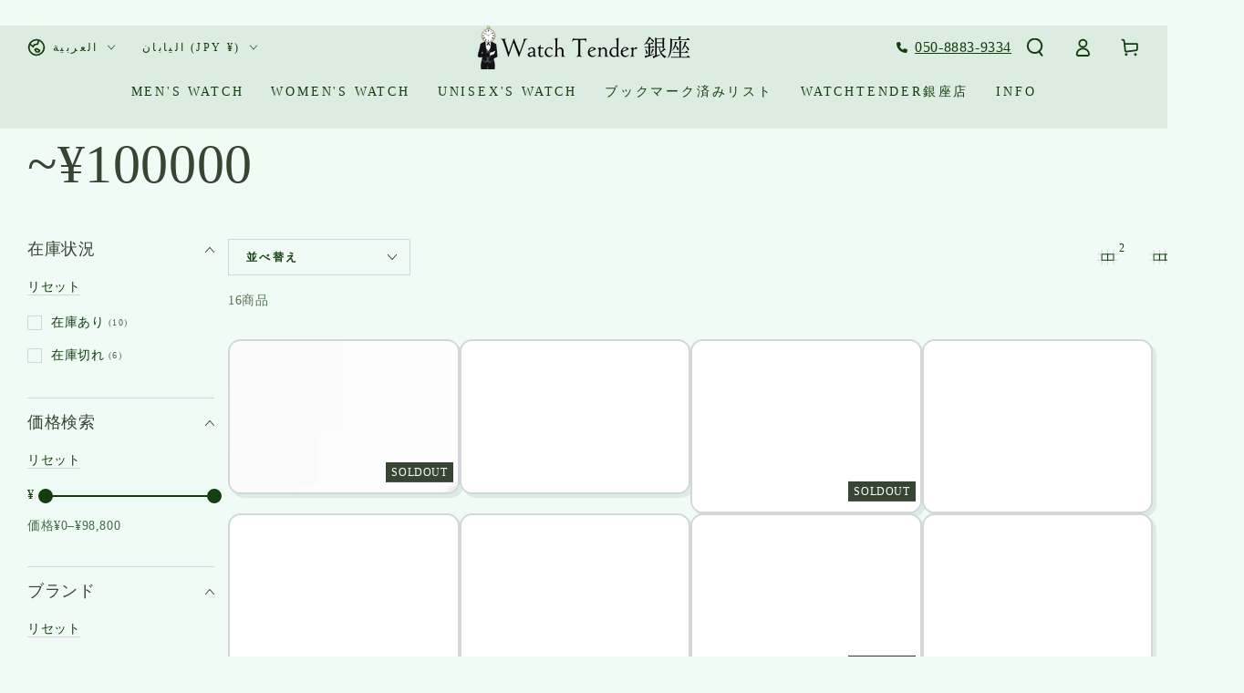

--- FILE ---
content_type: text/html; charset=utf-8
request_url: https://watchtenderjapan.com/ar/collections/100000
body_size: 48408
content:
<!doctype html>
<html
  class="no-js"
  lang="ar">
  <head>
    <meta charset="utf-8">
    <meta http-equiv="X-UA-Compatible" content="IE=edge">
    <meta name="viewport" content="width=device-width,initial-scale=1">
    <meta name="google-site-verification" content="TGlAHiumHavhGR81Kdv75Q61Dw9O66PkRsHy_kGr1hI" />
    <meta name="theme-color" content="">
    <link rel="canonical" href="https://watchtenderjapan.com/ar/collections/100000">
    <link rel="preconnect" href="https://cdn.shopify.com" crossorigin>
    <link rel="preload" href="//watchtenderjapan.com/cdn/shop/t/9/assets/top-popup.js?v=156730687663572186331690521257" as="script"><link rel="icon" type="image/png" href="//watchtenderjapan.com/cdn/shop/files/favicon-32x32.png?crop=center&height=32&v=1688170010&width=32"><title>
      ~¥100000 | 銀座の高級腕時計専門店 ｜アンティーク・ヴィンテージ・中古なら「Watchtender」
 &ndash; WatchTender</title>

<meta property="og:site_name" content="WatchTender">
<meta property="og:url" content="https://watchtenderjapan.com/ar/collections/100000">
<meta property="og:title" content="~¥100000 | 銀座の高級腕時計専門店 ｜アンティーク・ヴィンテージ・中古なら「Watchtender」">
<meta property="og:type" content="product.group">
<meta property="og:description" content="銀座でアンティークやヴィンテージ・中古の腕時計をお探しならWatchTenderへ。当店は相場よりお手頃な価格で、お客様におすすめの一本をお探しさせていただきます。メンテナンスを行った上でお客様にお届けいたします。"><meta property="og:image" content="http://watchtenderjapan.com/cdn/shop/files/Watch_Tender_insta2.jpg?v=1668758670">
  <meta property="og:image:secure_url" content="https://watchtenderjapan.com/cdn/shop/files/Watch_Tender_insta2.jpg?v=1668758670">
  <meta property="og:image:width" content="1000">
  <meta property="og:image:height" content="333"><meta name="twitter:site" content="@WatchTender"><meta name="twitter:card" content="summary_large_image">
<meta name="twitter:title" content="~¥100000 | 銀座の高級腕時計専門店 ｜アンティーク・ヴィンテージ・中古なら「Watchtender」">
<meta name="twitter:description" content="銀座でアンティークやヴィンテージ・中古の腕時計をお探しならWatchTenderへ。当店は相場よりお手頃な価格で、お客様におすすめの一本をお探しさせていただきます。メンテナンスを行った上でお客様にお届けいたします。">


    <script src="//watchtenderjapan.com/cdn/shop/t/9/assets/vendor-v4.js" defer="defer"></script>
    <script src="//watchtenderjapan.com/cdn/shop/t/9/assets/global.js?v=167780766185001904771686933753" defer="defer"></script>

    <script>window.performance && window.performance.mark && window.performance.mark('shopify.content_for_header.start');</script><meta name="google-site-verification" content="W8A7ISM8YBSG-rA66JE0ask50_HcLjREQ8QbV0YuMTk">
<meta id="shopify-digital-wallet" name="shopify-digital-wallet" content="/55543136385/digital_wallets/dialog">
<meta name="shopify-checkout-api-token" content="210dd090a29768da2fc0616a66bca9d6">
<meta id="in-context-paypal-metadata" data-shop-id="55543136385" data-venmo-supported="false" data-environment="production" data-locale="en_US" data-paypal-v4="true" data-currency="JPY">
<link rel="alternate" type="application/atom+xml" title="Feed" href="/ar/collections/100000.atom" />
<link rel="alternate" hreflang="x-default" href="https://watchtenderjapan.com/collections/100000">
<link rel="alternate" hreflang="ja" href="https://watchtenderjapan.com/collections/100000">
<link rel="alternate" hreflang="tr" href="https://watchtenderjapan.com/tr/collections/100000">
<link rel="alternate" hreflang="es" href="https://watchtenderjapan.com/es/collections/100000">
<link rel="alternate" hreflang="it" href="https://watchtenderjapan.com/it/collections/100000">
<link rel="alternate" hreflang="ru" href="https://watchtenderjapan.com/ru/collections/100000">
<link rel="alternate" hreflang="fr" href="https://watchtenderjapan.com/fr/collections/100000">
<link rel="alternate" hreflang="pt" href="https://watchtenderjapan.com/pt/collections/100000">
<link rel="alternate" hreflang="ar" href="https://watchtenderjapan.com/ar/collections/100000">
<link rel="alternate" type="application/json+oembed" href="https://watchtenderjapan.com/ar/collections/100000.oembed">
<script async="async" src="/checkouts/internal/preloads.js?locale=ar-JP"></script>
<script id="shopify-features" type="application/json">{"accessToken":"210dd090a29768da2fc0616a66bca9d6","betas":["rich-media-storefront-analytics"],"domain":"watchtenderjapan.com","predictiveSearch":false,"shopId":55543136385,"locale":"ar"}</script>
<script>var Shopify = Shopify || {};
Shopify.shop = "watchstore2022.myshopify.com";
Shopify.locale = "ar";
Shopify.currency = {"active":"JPY","rate":"1.0"};
Shopify.country = "JP";
Shopify.theme = {"name":"Be Yours","id":122526597249,"schema_name":"Be Yours","schema_version":"6.9.1","theme_store_id":1399,"role":"main"};
Shopify.theme.handle = "null";
Shopify.theme.style = {"id":null,"handle":null};
Shopify.cdnHost = "watchtenderjapan.com/cdn";
Shopify.routes = Shopify.routes || {};
Shopify.routes.root = "/ar/";</script>
<script type="module">!function(o){(o.Shopify=o.Shopify||{}).modules=!0}(window);</script>
<script>!function(o){function n(){var o=[];function n(){o.push(Array.prototype.slice.apply(arguments))}return n.q=o,n}var t=o.Shopify=o.Shopify||{};t.loadFeatures=n(),t.autoloadFeatures=n()}(window);</script>
<script id="shop-js-analytics" type="application/json">{"pageType":"collection"}</script>
<script defer="defer" async type="module" src="//watchtenderjapan.com/cdn/shopifycloud/shop-js/modules/v2/client.init-shop-cart-sync_BdyHc3Nr.en.esm.js"></script>
<script defer="defer" async type="module" src="//watchtenderjapan.com/cdn/shopifycloud/shop-js/modules/v2/chunk.common_Daul8nwZ.esm.js"></script>
<script type="module">
  await import("//watchtenderjapan.com/cdn/shopifycloud/shop-js/modules/v2/client.init-shop-cart-sync_BdyHc3Nr.en.esm.js");
await import("//watchtenderjapan.com/cdn/shopifycloud/shop-js/modules/v2/chunk.common_Daul8nwZ.esm.js");

  window.Shopify.SignInWithShop?.initShopCartSync?.({"fedCMEnabled":true,"windoidEnabled":true});

</script>
<script>(function() {
  var isLoaded = false;
  function asyncLoad() {
    if (isLoaded) return;
    isLoaded = true;
    var urls = ["https:\/\/static.affiliatly.com\/shopify\/v3\/shopify.js?affiliatly_code=AF-1059980\u0026s=2\u0026shop=watchstore2022.myshopify.com","https:\/\/asia-northeast1-affiliate-pr.cloudfunctions.net\/script?shop=watchstore2022.myshopify.com","https:\/\/tools.luckyorange.com\/core\/lo.js?site-id=5edd13e2\u0026shop=watchstore2022.myshopify.com","https:\/\/customorder2.groovymedia.co\/js\/front.js?shop=watchstore2022.myshopify.com"];
    for (var i = 0; i < urls.length; i++) {
      var s = document.createElement('script');
      s.type = 'text/javascript';
      s.async = true;
      s.src = urls[i];
      var x = document.getElementsByTagName('script')[0];
      x.parentNode.insertBefore(s, x);
    }
  };
  if(window.attachEvent) {
    window.attachEvent('onload', asyncLoad);
  } else {
    window.addEventListener('load', asyncLoad, false);
  }
})();</script>
<script id="__st">var __st={"a":55543136385,"offset":32400,"reqid":"a1dee788-a627-447f-ac82-c5c2e724d385-1768991263","pageurl":"watchtenderjapan.com\/ar\/collections\/100000","u":"9fa215f45f08","p":"collection","rtyp":"collection","rid":264363573377};</script>
<script>window.ShopifyPaypalV4VisibilityTracking = true;</script>
<script id="form-persister">!function(){'use strict';const t='contact',e='new_comment',n=[[t,t],['blogs',e],['comments',e],[t,'customer']],o='password',r='form_key',c=['recaptcha-v3-token','g-recaptcha-response','h-captcha-response',o],s=()=>{try{return window.sessionStorage}catch{return}},i='__shopify_v',u=t=>t.elements[r],a=function(){const t=[...n].map((([t,e])=>`form[action*='/${t}']:not([data-nocaptcha='true']) input[name='form_type'][value='${e}']`)).join(',');var e;return e=t,()=>e?[...document.querySelectorAll(e)].map((t=>t.form)):[]}();function m(t){const e=u(t);a().includes(t)&&(!e||!e.value)&&function(t){try{if(!s())return;!function(t){const e=s();if(!e)return;const n=u(t);if(!n)return;const o=n.value;o&&e.removeItem(o)}(t);const e=Array.from(Array(32),(()=>Math.random().toString(36)[2])).join('');!function(t,e){u(t)||t.append(Object.assign(document.createElement('input'),{type:'hidden',name:r})),t.elements[r].value=e}(t,e),function(t,e){const n=s();if(!n)return;const r=[...t.querySelectorAll(`input[type='${o}']`)].map((({name:t})=>t)),u=[...c,...r],a={};for(const[o,c]of new FormData(t).entries())u.includes(o)||(a[o]=c);n.setItem(e,JSON.stringify({[i]:1,action:t.action,data:a}))}(t,e)}catch(e){console.error('failed to persist form',e)}}(t)}const f=t=>{if('true'===t.dataset.persistBound)return;const e=function(t,e){const n=function(t){return'function'==typeof t.submit?t.submit:HTMLFormElement.prototype.submit}(t).bind(t);return function(){let t;return()=>{t||(t=!0,(()=>{try{e(),n()}catch(t){(t=>{console.error('form submit failed',t)})(t)}})(),setTimeout((()=>t=!1),250))}}()}(t,(()=>{m(t)}));!function(t,e){if('function'==typeof t.submit&&'function'==typeof e)try{t.submit=e}catch{}}(t,e),t.addEventListener('submit',(t=>{t.preventDefault(),e()})),t.dataset.persistBound='true'};!function(){function t(t){const e=(t=>{const e=t.target;return e instanceof HTMLFormElement?e:e&&e.form})(t);e&&m(e)}document.addEventListener('submit',t),document.addEventListener('DOMContentLoaded',(()=>{const e=a();for(const t of e)f(t);var n;n=document.body,new window.MutationObserver((t=>{for(const e of t)if('childList'===e.type&&e.addedNodes.length)for(const t of e.addedNodes)1===t.nodeType&&'FORM'===t.tagName&&a().includes(t)&&f(t)})).observe(n,{childList:!0,subtree:!0,attributes:!1}),document.removeEventListener('submit',t)}))}()}();</script>
<script integrity="sha256-4kQ18oKyAcykRKYeNunJcIwy7WH5gtpwJnB7kiuLZ1E=" data-source-attribution="shopify.loadfeatures" defer="defer" src="//watchtenderjapan.com/cdn/shopifycloud/storefront/assets/storefront/load_feature-a0a9edcb.js" crossorigin="anonymous"></script>
<script data-source-attribution="shopify.dynamic_checkout.dynamic.init">var Shopify=Shopify||{};Shopify.PaymentButton=Shopify.PaymentButton||{isStorefrontPortableWallets:!0,init:function(){window.Shopify.PaymentButton.init=function(){};var t=document.createElement("script");t.src="https://watchtenderjapan.com/cdn/shopifycloud/portable-wallets/latest/portable-wallets.ar.js",t.type="module",document.head.appendChild(t)}};
</script>
<script data-source-attribution="shopify.dynamic_checkout.buyer_consent">
  function portableWalletsHideBuyerConsent(e){var t=document.getElementById("shopify-buyer-consent"),n=document.getElementById("shopify-subscription-policy-button");t&&n&&(t.classList.add("hidden"),t.setAttribute("aria-hidden","true"),n.removeEventListener("click",e))}function portableWalletsShowBuyerConsent(e){var t=document.getElementById("shopify-buyer-consent"),n=document.getElementById("shopify-subscription-policy-button");t&&n&&(t.classList.remove("hidden"),t.removeAttribute("aria-hidden"),n.addEventListener("click",e))}window.Shopify?.PaymentButton&&(window.Shopify.PaymentButton.hideBuyerConsent=portableWalletsHideBuyerConsent,window.Shopify.PaymentButton.showBuyerConsent=portableWalletsShowBuyerConsent);
</script>
<script data-source-attribution="shopify.dynamic_checkout.cart.bootstrap">document.addEventListener("DOMContentLoaded",(function(){function t(){return document.querySelector("shopify-accelerated-checkout-cart, shopify-accelerated-checkout")}if(t())Shopify.PaymentButton.init();else{new MutationObserver((function(e,n){t()&&(Shopify.PaymentButton.init(),n.disconnect())})).observe(document.body,{childList:!0,subtree:!0})}}));
</script>
<link id="shopify-accelerated-checkout-styles" rel="stylesheet" media="screen" href="https://watchtenderjapan.com/cdn/shopifycloud/portable-wallets/latest/accelerated-checkout-backwards-compat.css" crossorigin="anonymous">
<style id="shopify-accelerated-checkout-cart">
        #shopify-buyer-consent {
  margin-top: 1em;
  display: inline-block;
  width: 100%;
}

#shopify-buyer-consent.hidden {
  display: none;
}

#shopify-subscription-policy-button {
  background: none;
  border: none;
  padding: 0;
  text-decoration: underline;
  font-size: inherit;
  cursor: pointer;
}

#shopify-subscription-policy-button::before {
  box-shadow: none;
}

      </style>
<script id="sections-script" data-sections="header,footer" defer="defer" src="//watchtenderjapan.com/cdn/shop/t/9/compiled_assets/scripts.js?v=5347"></script>
<script>window.performance && window.performance.mark && window.performance.mark('shopify.content_for_header.end');</script>
　<meta name="google-site-verification" content="7LTXvqRlr0aAkP1ey3pGSuNH2pnVnZv2N8ONIsI5JyU" /><style data-shopify>
  
  
  
  
  

  :root {
    --be-yours-version: "6.9.1";
    --font-body-family: "New York", Iowan Old Style, Apple Garamond, Baskerville, Times New Roman, Droid Serif, Times, Source Serif Pro, serif, Apple Color Emoji, Segoe UI Emoji, Segoe UI Symbol;
    --font-body-style: normal;
    --font-body-weight: 400;

    --font-heading-family: "New York", Iowan Old Style, Apple Garamond, Baskerville, Times New Roman, Droid Serif, Times, Source Serif Pro, serif, Apple Color Emoji, Segoe UI Emoji, Segoe UI Symbol;
    --font-heading-style: normal;
    --font-heading-weight: 400;

    --font-body-scale: 1.0;
    --font-heading-scale: 1.0;

    --font-navigation-family: var(--font-heading-family);
    --font-navigation-size: 14px;
    --font-navigation-weight: var(--font-heading-weight);
    --font-button-family: var(--font-heading-family);
    --font-button-size: 14px;
    --font-button-baseline: 0rem;
    --font-price-family: var(--font-heading-family);
    --font-price-scale: var(--font-heading-scale);

    --color-base-text: 19, 62, 13;
    --color-base-background: 240, 251, 246;
    --color-base-solid-button-labels: 240, 251, 246;
    --color-base-outline-button-labels: 19, 62, 13;
    --color-base-accent: 54, 70, 51;
    --color-base-heading: 54, 70, 51;
    --color-base-border: 210, 213, 217;
    --color-placeholder: 243, 243, 243;
    --color-overlay: 33, 35, 38;
    --color-keyboard-focus: 135, 173, 245;
    --color-shadow: 221, 236, 225;
    --shadow-opacity: 1;

    --color-background-dark: 208, 242, 227;
    --color-price: #133e0d;
    --color-sale-price: #133e0d;
    --color-reviews: #ffb503;
    --color-critical: #d72c0d;
    --color-success: #008060;

    --payment-terms-background-color: #f0fbf6;
    --page-width: 160rem;
    --page-width-margin: 0rem;

    --card-color-scheme: var(--color-placeholder);
    --card-text-alignment: center;
    --card-flex-alignment: center;
    --card-image-padding: 0px;
    --card-border-width: 2px;
    --card-radius: 14px;
    --card-shadow-horizontal-offset: 4px;
    --card-shadow-vertical-offset: 4px;
    
    --button-radius: 0px;
    --button-border-width: 2px;
    --button-shadow-horizontal-offset: 4px;
    --button-shadow-vertical-offset: 4px;

    --spacing-sections-desktop: 0px;
    --spacing-sections-mobile: 0px;
  }

  *,
  *::before,
  *::after {
    box-sizing: inherit;
  }

  html {
    box-sizing: border-box;
    font-size: calc(var(--font-body-scale) * 62.5%);
    height: 100%;
  }

  body {
    min-height: 100%;
    margin: 0;
    font-size: 1.5rem;
    letter-spacing: 0.06rem;
    line-height: calc(1 + 0.8 / var(--font-body-scale));
    font-family: var(--font-body-family);
    font-style: var(--font-body-style);
    font-weight: var(--font-body-weight);
  }

  @media screen and (min-width: 750px) {
    body {
      font-size: 1.6rem;
    }
  }</style><link href="//watchtenderjapan.com/cdn/shop/t/9/assets/base.css?v=125497555948994736031690520609" rel="stylesheet" type="text/css" media="all" /><link
        rel="stylesheet"
        href="//watchtenderjapan.com/cdn/shop/t/9/assets/component-predictive-search.css?v=21505439471608135461686933752"
        media="print"
        onload="this.media='all'"
      ><link
        rel="stylesheet"
        href="//watchtenderjapan.com/cdn/shop/t/9/assets/component-quick-view.css?v=147330403504832757041686933752"
        media="print"
        onload="this.media='all'"
      ><script>
      document.documentElement.className = document.documentElement.className.replace('no-js', 'js');
    </script>
  <!-- BEGIN app block: shopify://apps/rt-page-speed-booster/blocks/app-embed/4a6fa896-93b0-4e15-9d32-c2311aca53bb --><script>
  window.roarJs = window.roarJs || {};
  roarJs.QuicklinkConfig = {
    metafields: {
      shop: "watchstore2022.myshopify.com",
      settings: {"customized":{"enabled":"0","option":"intensity","intensity":"150"},"mobile":{"enabled":"0","option":"intensity","intensity":"150"}},
      moneyFormat: "¥{{amount_no_decimals}}"
    }
  }
</script>
<script src='https://cdn.shopify.com/extensions/019b6b0f-4023-7492-aa67-5410b9565fa4/booster-2/assets/quicklink.js' defer></script>


<!-- END app block --><!-- BEGIN app block: shopify://apps/buddha-mega-menu-navigation/blocks/megamenu/dbb4ce56-bf86-4830-9b3d-16efbef51c6f -->
<script>
        var productImageAndPrice = [],
            collectionImages = [],
            articleImages = [],
            mmLivIcons = false,
            mmFlipClock = false,
            mmFixesUseJquery = false,
            mmNumMMI = 8,
            mmSchemaTranslation = {},
            mmMenuStrings =  [] ,
            mmShopLocale = "ar",
            mmShopLocaleCollectionsRoute = "/ar/collections",
            mmSchemaDesignJSON = [{"action":"design","setting":"font_family","value":"Default"},{"action":"design","setting":"font_size","value":"13px"},{"action":"design","setting":"text_color","value":"#222222"},{"action":"design","setting":"link_hover_color","value":"#0da19a"},{"action":"design","setting":"link_color","value":"#4e4e4e"},{"action":"design","setting":"background_hover_color","value":"#f9f9f9"},{"action":"design","setting":"background_color","value":"#ffffff"},{"action":"design","setting":"price_color","value":"#0da19a"},{"action":"design","setting":"contact_right_btn_text_color","value":"#ffffff"},{"action":"design","setting":"contact_right_btn_bg_color","value":"#3A3A3A"},{"action":"design","setting":"contact_left_bg_color","value":"#3A3A3A"},{"action":"design","setting":"contact_left_alt_color","value":"#CCCCCC"},{"action":"design","setting":"contact_left_text_color","value":"#f1f1f0"},{"action":"design","setting":"addtocart_enable","value":"true"},{"action":"design","setting":"addtocart_text_color","value":"#333333"},{"action":"design","setting":"addtocart_background_color","value":"#ffffff"},{"action":"design","setting":"addtocart_text_hover_color","value":"#ffffff"},{"action":"design","setting":"addtocart_background_hover_color","value":"#0da19a"},{"action":"design","setting":"countdown_color","value":"#ffffff"},{"action":"design","setting":"countdown_background_color","value":"#333333"},{"action":"design","setting":"vertical_font_family","value":"Default"},{"action":"design","setting":"vertical_font_size","value":"13px"},{"action":"design","setting":"vertical_text_color","value":"#ffffff"},{"action":"design","setting":"vertical_link_color","value":"#ffffff"},{"action":"design","setting":"vertical_link_hover_color","value":"#ffffff"},{"action":"design","setting":"vertical_price_color","value":"#ffffff"},{"action":"design","setting":"vertical_contact_right_btn_text_color","value":"#ffffff"},{"action":"design","setting":"vertical_addtocart_enable","value":"true"},{"action":"design","setting":"vertical_addtocart_text_color","value":"#ffffff"},{"action":"design","setting":"vertical_countdown_color","value":"#ffffff"},{"action":"design","setting":"vertical_countdown_background_color","value":"#333333"},{"action":"design","setting":"vertical_background_color","value":"#017b86"},{"action":"design","setting":"vertical_addtocart_background_color","value":"#333333"},{"action":"design","setting":"vertical_contact_right_btn_bg_color","value":"#333333"},{"action":"design","setting":"vertical_contact_left_alt_color","value":"#333333"}],
            mmDomChangeSkipUl = "",
            buddhaMegaMenuShop = "watchstore2022.myshopify.com",
            mmWireframeCompression = "0",
            mmExtensionAssetUrl = "https://cdn.shopify.com/extensions/019abe06-4a3f-7763-88da-170e1b54169b/mega-menu-151/assets/";var bestSellersHTML = '';var newestProductsHTML = '';/* get link lists api */
        var linkLists={"main-menu" : {"title":"ヘッダーメニュー", "items":["/ar/collections/mens-watch-2","/ar/collections/womens-watch","/ar/collections/unisex-watch/unisex","https://watchtenderjapan.com/pages/swym-wishlist?originInstrument=12originInstrument=12","https://watchtenderginza.com","/ar/pages/shop%E3%81%AB%E3%81%A4%E3%81%84%E3%81%A6",]},"footer" : {"title":"Fotter", "items":["/ar/policies/privacy-policy","/ar/policies/legal-notice","/ar/policies/terms-of-service","/ar/policies/refund-policy","/ar",]},"customer-account-main-menu" : {"title":"お客様アカウントのメインメニュー", "items":["/ar","https://shopify.com/55543136385/account/orders?locale=ar&amp;region_country=JP",]},};/*ENDPARSE*/

        

        /* set product prices *//* get the collection images *//* get the article images *//* customer fixes */
        var mmThemeFixesBeforeInit = function(){ customMenuUls=".header__menu-items,nav,ul"; /* generic mobile menu toggle translate effect */ document.addEventListener("toggleSubmenu", function (e) { var pc = document.querySelector("#PageContainer"); var mm = document.querySelector("#MobileNav"); if (pc && mm && typeof e.mmMobileHeight != "undefined"){ var pcStyle = pc.getAttribute("style"); if (pcStyle && pcStyle.indexOf("translate3d") != -1) { pc.style.transform = "translate3d(0px, "+ e.mmMobileHeight +"px, 0px)"; } } }); mmAddStyle(" .header__icons {z-index: 1003;} "); if (document.querySelectorAll(".sf-menu-links,ul.sf-nav").length == 2) { customMenuUls=".sf-menu-links,ul.sf-nav"; mmHorizontalMenus="ul.sf-nav"; mmVerticalMenus=".sf-menu-links"; mmAddStyle("@media screen and (min-width:1280px) { .sf-header__desktop {display: block !important;} }"); } if (document.querySelector(".mobile-menu__content>ul")) { mmDisableVisibleCheck=true; mmVerticalMenus=".mobile-menu__content>ul"; } window.mmLoadFunction = function(){ var num = 15; var intv = setInterval(function(){ var m = document.querySelector("#megamenu_level__1"); if (m && m.matches(".vertical-mega-menu")) reinitMenus("#megamenu_level__1"); if (num--==0) clearInterval(intv); },300); }; if (document.readyState !== "loading") { mmLoadFunction(); } else { document.removeEventListener("DOMContentLoaded", mmLoadFunction); document.addEventListener("DOMContentLoaded", mmLoadFunction); } }; var mmThemeFixesBefore = function(){ window.buddhaFilterLiElements = function(liElements){ var elements = []; for (var i=0; i<liElements.length; i++) { if (liElements[i].querySelector("[href=\"/cart\"],[href=\"/account/login\"]") == null) { elements.push(liElements[i]); } } return elements; }; if (tempMenuObject.u.matches("#mobile_menu, #velaMegamenu .nav, #SiteNav, #siteNav")) { tempMenuObject.liItems = buddhaFilterLiElements(mmNot(tempMenuObject.u.children, ".search_container,.site-nav__item_cart", true)); } else if (tempMenuObject.u.matches(".main_nav .nav .menu")) { var numMenusApplied = 0, numMenusAppliedSticky = 0; mmForEach(document, ".main_nav .nav .menu", function(el){ if (el.closest(".sticky_nav") == null) { if (el.querySelector(".buddha-menu-item")) { numMenusApplied++; } } else { if (el.querySelector(".buddha-menu-item")) { numMenusAppliedSticky++; } } }); if (((tempMenuObject.u.closest(".sticky_nav")) && (numMenusAppliedSticky < 1)) || ((tempMenuObject.u.closest(".sticky_nav")) && (numMenusApplied < 1))) { tempMenuObject.liItems = buddhaFilterLiElements(mmNot(tempMenuObject.u.children, ".search_container,.site-nav__item_cart")); } } else if (tempMenuObject.u.matches("#mobile-menu:not(.mm-menu)") && tempMenuObject.u.querySelector(".hamburger,.shifter-handle") == null) { tempMenuObject.liItems = buddhaFilterLiElements(tempMenuObject.u.children); } else if (tempMenuObject.u.matches("#accessibleNav") && tempMenuObject.u.closest("#topnav2") == null) { tempMenuObject.liItems = buddhaFilterLiElements(mmNot(tempMenuObject.u.children, ".customer-navlink")); } else if (tempMenuObject.u.matches("#megamenu_level__1")) { tempMenuObject.liClasses = "level_1__item"; tempMenuObject.aClasses = "level_1__link"; tempMenuObject.liItems = buddhaFilterLiElements(tempMenuObject.u.children); } else if (tempMenuObject.u.matches(".mobile-nav__items")) { tempMenuObject.liClasses = "mobile-nav__item"; tempMenuObject.aClasses = "mobile-nav__link"; tempMenuObject.liItems = buddhaFilterLiElements(tempMenuObject.u.children); } else if (tempMenuObject.u.matches("#NavDrawer > .mobile-nav") && document.querySelector(".mobile-nav>.buddha-menu-item") == null ) { tempMenuObject.liClasses = "mobile-nav__item"; tempMenuObject.aClasses = "mobile-nav__link"; tempMenuObject.liItems = buddhaFilterLiElements(mmNot(tempMenuObject.u.children, ".mobile-nav__search")); } else if (tempMenuObject.u.matches(".mobile-nav-wrapper > .mobile-nav")) { tempMenuObject.liClasses = "mobile-nav__item border-bottom"; tempMenuObject.aClasses = "mobile-nav__link"; tempMenuObject.liItems = buddhaFilterLiElements(mmNot(tempMenuObject.u.children, ".mobile-nav__search")); } else if (tempMenuObject.u.matches("#nav .mm-panel .mm-listview")) { tempMenuObject.liItems = buddhaFilterLiElements(tempMenuObject.u.children); var firstMmPanel = true; mmForEach(document, "#nav>.mm-panels>.mm-panel", function(el){ if (firstMmPanel) { firstMmPanel = false; el.classList.remove("mm-hidden"); el.classList.remove("mm-subopened"); } else { el.parentElement.removeChild(el); } }); } else if (tempMenuObject.u.matches(".SidebarMenu__Nav--primary")) { tempMenuObject.liClasses = "Collapsible"; tempMenuObject.aClasses = "Collapsible__Button Heading u-h6"; tempMenuObject.liItems = buddhaFilterLiElements(tempMenuObject.u.children); } else if (tempMenuObject.u.matches(".mm_menus_ul")) { tempMenuObject.liClasses = "ets_menu_item"; tempMenuObject.aClasses = "mm-nowrap"; tempMenuObject.liItems = buddhaFilterLiElements(tempMenuObject.u.children); mmAddStyle(" .horizontal-mega-menu > .buddha-menu-item > a {white-space: nowrap;} ", "mmThemeCStyle"); } else if (tempMenuObject.u.matches("#accordion")) { tempMenuObject.liClasses = ""; tempMenuObject.aClasses = ""; tempMenuObject.liItems = tempMenuObject.u.children; } else if (tempMenuObject.u.matches(".mobile-menu__panel:first-child .mobile-menu__nav")) { tempMenuObject.liClasses = "mobile-menu__nav-item"; tempMenuObject.aClasses = "mobile-menu__nav-link"; tempMenuObject.liItems = tempMenuObject.u.children; } else if (tempMenuObject.u.matches("#nt_menu_id")) { tempMenuObject.liClasses = "menu-item type_simple"; tempMenuObject.aClasses = "lh__1 flex al_center pr"; tempMenuObject.liItems = tempMenuObject.u.children; } else if (tempMenuObject.u.matches("#menu_mb_cat")) { tempMenuObject.liClasses = "menu-item type_simple"; tempMenuObject.aClasses = ""; tempMenuObject.liItems = tempMenuObject.u.children; } else if (tempMenuObject.u.matches("#menu_mb_ul")) { tempMenuObject.liClasses = "menu-item only_icon_false"; tempMenuObject.aClasses = ""; tempMenuObject.liItems = mmNot(tempMenuObject.u.children, "#customer_login_link,#customer_register_link,#item_mb_help", true); mmAddStyle(" #menu_mb_ul.vertical-mega-menu li.buddha-menu-item>a {display: flex !important;} #menu_mb_ul.vertical-mega-menu li.buddha-menu-item>a>.mm-title {padding: 0 !important;} ", "mmThemeStyle"); } else if (tempMenuObject.u.matches(".header__inline-menu > .list-menu")) { tempMenuObject.liClasses = ""; tempMenuObject.aClasses = "header__menu-item list-menu__item link focus-inset"; tempMenuObject.liItems = tempMenuObject.u.children; } else if (tempMenuObject.u.matches(".menu-drawer__navigation>.list-menu")) { tempMenuObject.liClasses = ""; tempMenuObject.aClasses = "menu-drawer__menu-item list-menu__item link link--text focus-inset"; tempMenuObject.liItems = tempMenuObject.u.children; } else if (tempMenuObject.u.matches(".header__menu-items")) { tempMenuObject.liClasses = "navbar-item header__item has-mega-menu"; tempMenuObject.aClasses = "navbar-link header__link"; tempMenuObject.liItems = tempMenuObject.u.children; mmAddStyle(" .horizontal-mega-menu .buddha-menu-item>a:after{content: none;} .horizontal-mega-menu>li>a{padding-right:10px !important;} .horizontal-mega-menu>li:not(.buddha-menu-item) {display: none !important;} ", "mmThemeStyle"); } else if (tempMenuObject.u.matches(".header__navigation")) { tempMenuObject.liClasses = "header__nav-item"; tempMenuObject.aClasses = ""; tempMenuObject.liItems = tempMenuObject.u.children; } else if (tempMenuObject.u.matches(".slide-nav")) { mmVerticalMenus=".slide-nav"; tempMenuObject.liClasses = "slide-nav__item"; tempMenuObject.aClasses = "slide-nav__link"; tempMenuObject.liItems = tempMenuObject.u.children; } else if (tempMenuObject.u.matches(".header__links-list")) { tempMenuObject.liClasses = ""; tempMenuObject.aClasses = ""; tempMenuObject.liItems = tempMenuObject.u.children; mmAddStyle(".header__left,.header__links {overflow: visible !important; }"); } else if (tempMenuObject.u.matches("#menu-main-navigation,#menu-mobile-nav,#t4s-menu-drawer")) { tempMenuObject.liClasses = ""; tempMenuObject.aClasses = ""; tempMenuObject.liItems = tempMenuObject.u.children; } else if (tempMenuObject.u.matches(".nav-desktop:first-child > .nav-desktop__tier-1")) { tempMenuObject.liClasses = "nav-desktop__tier-1-item"; tempMenuObject.aClasses = "nav-desktop__tier-1-link"; tempMenuObject.liItems = tempMenuObject.u.children; } else if (tempMenuObject.u.matches(".mobile-nav") && tempMenuObject.u.querySelector(".appear-animation.appear-delay-2") != null) { tempMenuObject.liClasses = "mobile-nav__item appear-animation appear-delay-3"; tempMenuObject.aClasses = "mobile-nav__link"; tempMenuObject.liItems = mmNot(tempMenuObject.u.children, "a[href*=account],.mobile-nav__spacer", true); } else if (tempMenuObject.u.matches("nav > .list-menu")) { tempMenuObject.liClasses = ""; tempMenuObject.aClasses = "header__menu-item list-menu__item link link--text focus-inset"; tempMenuObject.liItems = tempMenuObject.u.children; } else if (tempMenuObject.u.matches(".site-navigation>.navmenu")) { tempMenuObject.liClasses = "navmenu-item navmenu-basic__item"; tempMenuObject.aClasses = "navmenu-link navmenu-link-depth-1"; tempMenuObject.liItems = tempMenuObject.u.children; } else if (tempMenuObject.u.matches("nav>.site-navigation")) { tempMenuObject.liClasses = "site-nav__item site-nav__expanded-item site-nav--has-dropdown site-nav__dropdown-li--first-level"; tempMenuObject.aClasses = "site-nav__link site-nav__link--underline site-nav__link--has-dropdown"; tempMenuObject.liItems = tempMenuObject.u.children; } else if (tempMenuObject.u.matches("nav>.js-accordion-mobile-nav")) { tempMenuObject.liClasses = "js-accordion-header c-accordion__header"; tempMenuObject.aClasses = "js-accordion-link c-accordion__link"; tempMenuObject.liItems = mmNot(tempMenuObject.u.children, ".mobile-menu__item"); } else if (tempMenuObject.u.matches(".sf-menu-links")) { tempMenuObject.liClasses = "list-none"; tempMenuObject.aClasses = "block px-4 py-3"; tempMenuObject.liItems = tempMenuObject.u.children; } else if (tempMenuObject.u.matches(".sf-nav")) { tempMenuObject.liClasses = "sf-menu-item list-none sf-menu-item--no-mega sf-menu-item-parent"; tempMenuObject.aClasses = "block px-4 py-5 flex items-center sf__parent-item"; tempMenuObject.liItems = tempMenuObject.u.children; } else if (tempMenuObject.u.matches(".main-nav:not(.topnav)") && tempMenuObject.u.children.length>2) { tempMenuObject.liClasses = "main-nav__tier-1-item"; tempMenuObject.aClasses = "main-nav__tier-1-link"; tempMenuObject.liItems = tempMenuObject.u.children; } else if (tempMenuObject.u.matches(".mobile-nav") && tempMenuObject.u.querySelector(".mobile-nav__item") != null && document.querySelector(".mobile-nav .buddha-menu-item")==null) { tempMenuObject.liClasses = "mobile-nav__item"; tempMenuObject.aClasses = "mobile-nav__link"; tempMenuObject.liItems = tempMenuObject.u.children; } else if (tempMenuObject.u.matches("#t4s-nav-ul")) { tempMenuObject.liClasses = "t4s-type__mega menu-width__cus t4s-menu-item has--children menu-has__offsets"; tempMenuObject.aClasses = "t4s-lh-1 t4s-d-flex t4s-align-items-center t4s-pr"; tempMenuObject.liItems = tempMenuObject.u.children; } else if (tempMenuObject.u.matches("#menu-mb__ul")) { tempMenuObject.liClasses = "t4s-menu-item t4s-item-level-0"; tempMenuObject.aClasses = ""; tempMenuObject.liItems = mmNot(tempMenuObject.u.children, "#item_mb_wis,#item_mb_sea,#item_mb_acc,#item_mb_help"); } else if (tempMenuObject.u.matches(".navbar-nav")) { tempMenuObject.liClasses = "nav-item"; tempMenuObject.aClasses = "nav-link list-menu__item"; tempMenuObject.liItems = tempMenuObject.u.children; } else if (tempMenuObject.u.matches(".navbar-nav-sidebar")) { tempMenuObject.liClasses = "nav-item sidemenu-animation sidemenu-animation-delay-2"; tempMenuObject.aClasses = "list-menu__item"; tempMenuObject.liItems = tempMenuObject.u.children; } else if (tempMenuObject.u.matches(".mobile-menu__content>ul")) { tempMenuObject.liClasses = ""; tempMenuObject.aClasses = ""; tempMenuObject.liItems = tempMenuObject.u.children; mmAddStyle(" .vertical-mega-menu>li{padding:10px !important;} .vertical-mega-menu>li:not(.buddha-menu-item) {display: none !important;} "); } else if (tempMenuObject.u.matches("#offcanvas-menu-nav")) { tempMenuObject.liClasses = "nav-item"; tempMenuObject.aClasses = "nav-link"; tempMenuObject.liItems = tempMenuObject.u.children; } if (tempMenuObject.liItems) { tempMenuObject.skipCheck = true; tempMenuObject.forceMenu = true; } /* try to find li and a classes for requested menu if they are not set */ if (tempMenuObject.skipCheck == true) { var _links=[]; var keys = Object.keys(linkLists); for (var i=0; i<keys.length; i++) { if (selectedMenu == keys[i]) { _links = linkLists[keys[i]].items; break; } } mmForEachChild(tempMenuObject.u, "LI", function(li){ var href = null; var a = li.querySelector("a"); if (a) href = a.getAttribute("href"); if (href == null || (href != null && (href.substr(0,1) == "#" || href==""))){ var a2 = li.querySelector((!!document.documentMode) ? "* + a" : "a:nth-child(2)"); if (a2) { href = a2.getAttribute("href"); a = a2; } } if (href == null || (href != null && (href.substr(0,1) == "#" || href==""))) { var a2 = li.querySelector("a>a"); if (a2) { href = a2.getAttribute("href"); a = a2; } } /* stil no matching href, search all children a for a matching href */ if (href == null || (href != null && (href.substr(0,1) == "#" || href==""))) { var a2 = li.querySelectorAll("a[href]"); for (var i=0; i<a2.length; i++) { var href2 = a2[i].getAttribute("href"); if (_links[tempMenuObject.elementFits] != undefined && href2 == _links[tempMenuObject.elementFits]) { href = href2; a = a2[i]; break; } } } if (_links[tempMenuObject.elementFits] != undefined && href == _links[tempMenuObject.elementFits]) { if (tempMenuObject.liClasses == undefined) { tempMenuObject.liClasses = ""; } tempMenuObject.liClasses = concatClasses(li.getAttribute("class"), tempMenuObject.liClasses); if (tempMenuObject.aClasses == undefined) { tempMenuObject.aClasses = ""; } if (a) tempMenuObject.aClasses = concatClasses(a.getAttribute("class"), tempMenuObject.aClasses); tempMenuObject.elementFits++; } else if (tempMenuObject.elementFits > 0 && tempMenuObject.elementFits != _links.length) { tempMenuObject.elementFits = 0; if (href == _links[0]) { tempMenuObject.elementFits = 1; } } }); } }; 
        

        var mmWireframe = {"html" : "<li class=\"buddha-menu-item\" itemId=\"ZB2lH\"  ><a data-href=\"no-link\" href=\"javascript:void(0);\" aria-label=\"Men's watch\" data-no-instant=\"\" onclick=\"return toggleSubmenu(this);\"  ><span class=\"mm-title\">Men's watch</span><i class=\"mm-arrow mm-angle-down\" aria-hidden=\"true\"></i><span class=\"toggle-menu-btn\" style=\"display:none;\" title=\"Toggle menu\" onclick=\"return toggleSubmenu(this)\"><span class=\"mm-arrow-icon\"><span class=\"bar-one\"></span><span class=\"bar-two\"></span></span></span></a><ul class=\"mm-submenu tree  medium mm-last-level\"><li data-href=\"/collections/mens-watch-2\" href=\"/collections/mens-watch-2\" aria-label=\"ALL Men's Watch\" data-no-instant=\"\" onclick=\"mmGoToPage(this, event); return false;\"  ><a data-href=\"/collections/mens-watch-2\" href=\"/collections/mens-watch-2\" aria-label=\"ALL Men's Watch\" data-no-instant=\"\" onclick=\"mmGoToPage(this, event); return false;\"  ><span class=\"mm-title\">ALL Men's Watch</span><span class=\"mm-description\">男性向けの腕時計をすべて表示。</span></a></li><li data-href=\"/collections/rolex\" href=\"/collections/rolex\" aria-label=\"Men's ROLEX Watch\" data-no-instant=\"\" onclick=\"mmGoToPage(this, event); return false;\"  ><a data-href=\"/collections/rolex\" href=\"/collections/rolex\" aria-label=\"Men's ROLEX Watch\" data-no-instant=\"\" onclick=\"mmGoToPage(this, event); return false;\"  ><span class=\"mm-title\">Men's ROLEX Watch</span><span class=\"mm-description\">ロレックス愛好家のあなたへ。</span></a></li><li data-href=\"/collections/all-vintage-watch-1\" href=\"/collections/all-vintage-watch-1\" aria-label=\" Men's Vintage Watch\" data-no-instant=\"\" onclick=\"mmGoToPage(this, event); return false;\"  ><a data-href=\"/collections/all-vintage-watch-1\" href=\"/collections/all-vintage-watch-1\" aria-label=\" Men's Vintage Watch\" data-no-instant=\"\" onclick=\"mmGoToPage(this, event); return false;\"  ><span class=\"mm-title\">Men's Vintage Watch</span><span class=\"mm-description\">ヴィンテージは全てが一点物。</span></a></li><li data-href=\"/collections/mens-formal-style-watch\" href=\"/collections/mens-formal-style-watch\" aria-label=\"Men's Formal style Watch\" data-no-instant=\"\" onclick=\"mmGoToPage(this, event); return false;\"  ><a data-href=\"/collections/mens-formal-style-watch\" href=\"/collections/mens-formal-style-watch\" aria-label=\"Men's Formal style Watch\" data-no-instant=\"\" onclick=\"mmGoToPage(this, event); return false;\"  ><span class=\"mm-title\">Men's Formal style Watch</span><span class=\"mm-description\">スーツの袖口に合う1本を。</span></a></li><li data-href=\"/collections/military-watch\" href=\"/collections/military-watch\" aria-label=\"Military Watch\" data-no-instant=\"\" onclick=\"mmGoToPage(this, event); return false;\"  ><a data-href=\"/collections/military-watch\" href=\"/collections/military-watch\" aria-label=\"Military Watch\" data-no-instant=\"\" onclick=\"mmGoToPage(this, event); return false;\"  ><span class=\"mm-title\">Military Watch</span><span class=\"mm-description\">戦場では機能性がすべてだった。</span></a></li><li data-href=\"/collections/under-38mm-mens-watch\" href=\"/collections/under-38mm-mens-watch\" aria-label=\"Under 38mm Men's Watch\" data-no-instant=\"\" onclick=\"mmGoToPage(this, event); return false;\"  ><a data-href=\"/collections/under-38mm-mens-watch\" href=\"/collections/under-38mm-mens-watch\" aria-label=\"Under 38mm Men's Watch\" data-no-instant=\"\" onclick=\"mmGoToPage(this, event); return false;\"  ><span class=\"mm-title\">Under 38mm Men's Watch</span><span class=\"mm-description\">さりげないサイズ感で魅せる。</span></a></li><li data-href=\"/collections/over-39mm-mens-watch\" href=\"/collections/over-39mm-mens-watch\" aria-label=\"Over 39mm Men's Watch\" data-no-instant=\"\" onclick=\"mmGoToPage(this, event); return false;\"  ><a data-href=\"/collections/over-39mm-mens-watch\" href=\"/collections/over-39mm-mens-watch\" aria-label=\"Over 39mm Men's Watch\" data-no-instant=\"\" onclick=\"mmGoToPage(this, event); return false;\"  ><span class=\"mm-title\">Over 39mm Men's Watch</span><span class=\"mm-description\">インパクトで魅せる。</span></a></li></ul></li><li class=\"buddha-menu-item\" itemId=\"Ex8Zl\"  ><a data-href=\"no-link\" href=\"javascript:void(0);\" aria-label=\"Women's watch\" data-no-instant=\"\" onclick=\"return toggleSubmenu(this);\"  ><span class=\"mm-title\">Women's watch</span><i class=\"mm-arrow mm-angle-down\" aria-hidden=\"true\"></i><span class=\"toggle-menu-btn\" style=\"display:none;\" title=\"Toggle menu\" onclick=\"return toggleSubmenu(this)\"><span class=\"mm-arrow-icon\"><span class=\"bar-one\"></span><span class=\"bar-two\"></span></span></span></a><ul class=\"mm-submenu tree  medium mm-last-level\"><li data-href=\"/collections/womens-watch\" href=\"/collections/womens-watch\" aria-label=\"ALL Women's watch\" data-no-instant=\"\" onclick=\"mmGoToPage(this, event); return false;\"  ><a data-href=\"/collections/womens-watch\" href=\"/collections/womens-watch\" aria-label=\"ALL Women's watch\" data-no-instant=\"\" onclick=\"mmGoToPage(this, event); return false;\"  ><span class=\"mm-title\">ALL Women's watch</span><span class=\"mm-description\">女性向けの腕時計をすべて表示。</span></a></li></ul></li><li class=\"buddha-menu-item\" itemId=\"estVy\"  ><a data-href=\"no-link\" href=\"javascript:void(0);\" aria-label=\"Unisex watch\" data-no-instant=\"\" onclick=\"return toggleSubmenu(this);\"  ><span class=\"mm-title\">Unisex watch</span><i class=\"mm-arrow mm-angle-down\" aria-hidden=\"true\"></i><span class=\"toggle-menu-btn\" style=\"display:none;\" title=\"Toggle menu\" onclick=\"return toggleSubmenu(this)\"><span class=\"mm-arrow-icon\"><span class=\"bar-one\"></span><span class=\"bar-two\"></span></span></span></a><ul class=\"mm-submenu tree  medium mm-last-level\"><li data-href=\"/collections/unisex-watch\" href=\"/collections/unisex-watch\" aria-label=\"すべてのユニセックス時計\" data-no-instant=\"\" onclick=\"mmGoToPage(this, event); return false;\"  ><a data-href=\"/collections/unisex-watch\" href=\"/collections/unisex-watch\" aria-label=\"すべてのユニセックス時計\" data-no-instant=\"\" onclick=\"mmGoToPage(this, event); return false;\"  ><span class=\"mm-title\">すべてのユニセックス時計</span><span class=\"mm-description\">男女問わないデザイン、サイズ感の腕時計。</span></a></li></ul></li><li class=\"buddha-menu-item\" itemId=\"1LLeF\"  ><a data-href=\"no-link\" href=\"javascript:void(0);\" aria-label=\"価格帯で検索\" data-no-instant=\"\" onclick=\"return toggleSubmenu(this);\"  ><span class=\"mm-title\">価格帯で検索</span><i class=\"mm-arrow mm-angle-down\" aria-hidden=\"true\"></i><span class=\"toggle-menu-btn\" style=\"display:none;\" title=\"Toggle menu\" onclick=\"return toggleSubmenu(this)\"><span class=\"mm-arrow-icon\"><span class=\"bar-one\"></span><span class=\"bar-two\"></span></span></span></a><ul class=\"mm-submenu tree  small mm-last-level\"><li data-href=\"/collections/100000\" href=\"/collections/100000\" aria-label=\"~¥100,000\" data-no-instant=\"\" onclick=\"mmGoToPage(this, event); return false;\"  ><a data-href=\"/collections/100000\" href=\"/collections/100000\" aria-label=\"~¥100,000\" data-no-instant=\"\" onclick=\"mmGoToPage(this, event); return false;\"  ><span class=\"mm-title\">~¥100,000</span></a></li><li data-href=\"/collections/100-000-500-000\" href=\"/collections/100-000-500-000\" aria-label=\"¥100,000~¥500,000\" data-no-instant=\"\" onclick=\"mmGoToPage(this, event); return false;\"  ><a data-href=\"/collections/100-000-500-000\" href=\"/collections/100-000-500-000\" aria-label=\"¥100,000~¥500,000\" data-no-instant=\"\" onclick=\"mmGoToPage(this, event); return false;\"  ><span class=\"mm-title\">¥100,000~¥500,000</span></a></li><li data-href=\"/collections/500-000-1-000-000\" href=\"/collections/500-000-1-000-000\" aria-label=\"¥500,000~¥1,000,000\" data-no-instant=\"\" onclick=\"mmGoToPage(this, event); return false;\"  ><a data-href=\"/collections/500-000-1-000-000\" href=\"/collections/500-000-1-000-000\" aria-label=\"¥500,000~¥1,000,000\" data-no-instant=\"\" onclick=\"mmGoToPage(this, event); return false;\"  ><span class=\"mm-title\">¥500,000~¥1,000,000</span></a></li><li data-href=\"/collections/1-000-000\" href=\"/collections/1-000-000\" aria-label=\"¥1,000,000～\" data-no-instant=\"\" onclick=\"mmGoToPage(this, event); return false;\"  ><a data-href=\"/collections/1-000-000\" href=\"/collections/1-000-000\" aria-label=\"¥1,000,000～\" data-no-instant=\"\" onclick=\"mmGoToPage(this, event); return false;\"  ><span class=\"mm-title\">¥1,000,000～</span></a></li></ul></li><li class=\"buddha-menu-item\" itemId=\"GRpbc\"  ><a data-href=\"/products/特注ベルト作成-受注フォーム\" href=\"/products/特注ベルト作成-受注フォーム\" aria-label=\"特注 革ベルトオーダー\" data-no-instant=\"\" onclick=\"mmGoToPage(this, event); return false;\"  ><span class=\"mm-title\">特注 革ベルトオーダー</span></a></li><li class=\"buddha-menu-item\" itemId=\"r0wdF\"  ><a data-href=\"no-link\" href=\"javascript:void(0);\" aria-label=\"INFO\" data-no-instant=\"\" onclick=\"return toggleSubmenu(this);\"  ><span class=\"mm-title\">INFO</span><i class=\"mm-arrow mm-angle-down\" aria-hidden=\"true\"></i><span class=\"toggle-menu-btn\" style=\"display:none;\" title=\"Toggle menu\" onclick=\"return toggleSubmenu(this)\"><span class=\"mm-arrow-icon\"><span class=\"bar-one\"></span><span class=\"bar-two\"></span></span></span></a><ul class=\"mm-submenu tree  small mm-last-level\"><li data-href=\"/pages/shopについて\" href=\"/pages/shopについて\" aria-label=\"Watch tenderについて\" data-no-instant=\"\" onclick=\"mmGoToPage(this, event); return false;\"  ><a data-href=\"/pages/shopについて\" href=\"/pages/shopについて\" aria-label=\"Watch tenderについて\" data-no-instant=\"\" onclick=\"mmGoToPage(this, event); return false;\"  ><span class=\"mm-title\">Watch tenderについて</span></a></li><li data-href=\"/pages/contact\" href=\"/pages/contact\" aria-label=\"お問い合わせ\" data-no-instant=\"\" onclick=\"mmGoToPage(this, event); return false;\"  ><a data-href=\"/pages/contact\" href=\"/pages/contact\" aria-label=\"お問い合わせ\" data-no-instant=\"\" onclick=\"mmGoToPage(this, event); return false;\"  ><span class=\"mm-title\">お問い合わせ</span></a></li></ul></li><li class=\"buddha-menu-item\" itemId=\"cg3Pd\"  ><a data-href=\"/blogs/vlog\" href=\"/blogs/vlog\" aria-label=\"vlog\" data-no-instant=\"\" onclick=\"mmGoToPage(this, event); return false;\"  ><span class=\"mm-title\">vlog</span></a></li><li class=\"buddha-menu-item\" itemId=\"E8hpR\"  ><a data-href=\"https://watchtenderjapan.com/pages/swym-wishlist?originInstrument=12originInstrument=12\" href=\"https://watchtenderjapan.com/pages/swym-wishlist?originInstrument=12originInstrument=12\" aria-label=\"あなたの欲しい物リスト\" data-no-instant=\"\" onclick=\"mmGoToPage(this, event); return false;\"  ><i class=\"mm-icon static fas fa-heart\" aria-hidden=\"true\"></i><span class=\"mm-title\">あなたの欲しい物リスト</span></a></li>" };

        function mmLoadJS(file, async = true) {
            let script = document.createElement("script");
            script.setAttribute("src", file);
            script.setAttribute("data-no-instant", "");
            script.setAttribute("type", "text/javascript");
            script.setAttribute("async", async);
            document.head.appendChild(script);
        }
        function mmLoadCSS(file) {  
            var style = document.createElement('link');
            style.href = file;
            style.type = 'text/css';
            style.rel = 'stylesheet';
            document.head.append(style); 
        }
              
        var mmDisableWhenResIsLowerThan = '';
        var mmLoadResources = (mmDisableWhenResIsLowerThan == '' || mmDisableWhenResIsLowerThan == 0 || (mmDisableWhenResIsLowerThan > 0 && window.innerWidth>=mmDisableWhenResIsLowerThan));
        if (mmLoadResources) {
            /* load resources via js injection */
            mmLoadJS("https://cdn.shopify.com/extensions/019abe06-4a3f-7763-88da-170e1b54169b/mega-menu-151/assets/buddha-megamenu.js");
            
            mmLoadCSS("https://cdn.shopify.com/extensions/019abe06-4a3f-7763-88da-170e1b54169b/mega-menu-151/assets/buddha-megamenu2.css");mmLoadCSS("https://cdn.shopify.com/extensions/019abe06-4a3f-7763-88da-170e1b54169b/mega-menu-151/assets/fontawesome.css");function mmLoadResourcesAtc(){
                    if (document.body) {
                        document.body.insertAdjacentHTML("beforeend", `
                            <div class="mm-atc-popup" style="display:none;">
                                <div class="mm-atc-head"> <span></span> <div onclick="mmAddToCartPopup(\'hide\');"> <svg xmlns="http://www.w3.org/2000/svg" width="12" height="12" viewBox="0 0 24 24"><path d="M23.954 21.03l-9.184-9.095 9.092-9.174-2.832-2.807-9.09 9.179-9.176-9.088-2.81 2.81 9.186 9.105-9.095 9.184 2.81 2.81 9.112-9.192 9.18 9.1z"/></svg></div></div>
                                <div class="mm-atc-product">
                                    <img class="mm-atc-product-image" alt="Add to cart product"/>
                                    <div>
                                        <div class="mm-atc-product-name"> </div>
                                        <div class="mm-atc-product-variant"> </div>
                                    </div>
                                </div>
                                <a href="/cart" class="mm-atc-view-cart"> VIEW CART</a>
                            </div>
                        `);
                    }
                }
                if (document.readyState === "loading") {
                    document.addEventListener("DOMContentLoaded", mmLoadResourcesAtc);
                } else {
                    mmLoadResourcesAtc();
                }}
    </script><!-- HIDE ORIGINAL MENU --><style id="mmHideOriginalMenuStyle"> .header__inline-menu > .list-menu, #AccessibleNav, #SiteNav, .top_menu>ul, .site-nav, #siteNav, #nt_menu_id, .site-navigation>.navmenu,.sf-nav,.header__menu-items,#t4s-nav-ul {visibility: hidden !important;} </style>
        <script>
            setTimeout(function(){
                var mmHideStyle  = document.querySelector("#mmHideOriginalMenuStyle");
                if (mmHideStyle) mmHideStyle.parentNode.removeChild(mmHideStyle);
            },10000);
        </script>
<!-- END app block --><link href="https://cdn.shopify.com/extensions/019b6b0f-4023-7492-aa67-5410b9565fa4/booster-2/assets/quicklink.css" rel="stylesheet" type="text/css" media="all">
<link href="https://monorail-edge.shopifysvc.com" rel="dns-prefetch">
<script>(function(){if ("sendBeacon" in navigator && "performance" in window) {try {var session_token_from_headers = performance.getEntriesByType('navigation')[0].serverTiming.find(x => x.name == '_s').description;} catch {var session_token_from_headers = undefined;}var session_cookie_matches = document.cookie.match(/_shopify_s=([^;]*)/);var session_token_from_cookie = session_cookie_matches && session_cookie_matches.length === 2 ? session_cookie_matches[1] : "";var session_token = session_token_from_headers || session_token_from_cookie || "";function handle_abandonment_event(e) {var entries = performance.getEntries().filter(function(entry) {return /monorail-edge.shopifysvc.com/.test(entry.name);});if (!window.abandonment_tracked && entries.length === 0) {window.abandonment_tracked = true;var currentMs = Date.now();var navigation_start = performance.timing.navigationStart;var payload = {shop_id: 55543136385,url: window.location.href,navigation_start,duration: currentMs - navigation_start,session_token,page_type: "collection"};window.navigator.sendBeacon("https://monorail-edge.shopifysvc.com/v1/produce", JSON.stringify({schema_id: "online_store_buyer_site_abandonment/1.1",payload: payload,metadata: {event_created_at_ms: currentMs,event_sent_at_ms: currentMs}}));}}window.addEventListener('pagehide', handle_abandonment_event);}}());</script>
<script id="web-pixels-manager-setup">(function e(e,d,r,n,o){if(void 0===o&&(o={}),!Boolean(null===(a=null===(i=window.Shopify)||void 0===i?void 0:i.analytics)||void 0===a?void 0:a.replayQueue)){var i,a;window.Shopify=window.Shopify||{};var t=window.Shopify;t.analytics=t.analytics||{};var s=t.analytics;s.replayQueue=[],s.publish=function(e,d,r){return s.replayQueue.push([e,d,r]),!0};try{self.performance.mark("wpm:start")}catch(e){}var l=function(){var e={modern:/Edge?\/(1{2}[4-9]|1[2-9]\d|[2-9]\d{2}|\d{4,})\.\d+(\.\d+|)|Firefox\/(1{2}[4-9]|1[2-9]\d|[2-9]\d{2}|\d{4,})\.\d+(\.\d+|)|Chrom(ium|e)\/(9{2}|\d{3,})\.\d+(\.\d+|)|(Maci|X1{2}).+ Version\/(15\.\d+|(1[6-9]|[2-9]\d|\d{3,})\.\d+)([,.]\d+|)( \(\w+\)|)( Mobile\/\w+|) Safari\/|Chrome.+OPR\/(9{2}|\d{3,})\.\d+\.\d+|(CPU[ +]OS|iPhone[ +]OS|CPU[ +]iPhone|CPU IPhone OS|CPU iPad OS)[ +]+(15[._]\d+|(1[6-9]|[2-9]\d|\d{3,})[._]\d+)([._]\d+|)|Android:?[ /-](13[3-9]|1[4-9]\d|[2-9]\d{2}|\d{4,})(\.\d+|)(\.\d+|)|Android.+Firefox\/(13[5-9]|1[4-9]\d|[2-9]\d{2}|\d{4,})\.\d+(\.\d+|)|Android.+Chrom(ium|e)\/(13[3-9]|1[4-9]\d|[2-9]\d{2}|\d{4,})\.\d+(\.\d+|)|SamsungBrowser\/([2-9]\d|\d{3,})\.\d+/,legacy:/Edge?\/(1[6-9]|[2-9]\d|\d{3,})\.\d+(\.\d+|)|Firefox\/(5[4-9]|[6-9]\d|\d{3,})\.\d+(\.\d+|)|Chrom(ium|e)\/(5[1-9]|[6-9]\d|\d{3,})\.\d+(\.\d+|)([\d.]+$|.*Safari\/(?![\d.]+ Edge\/[\d.]+$))|(Maci|X1{2}).+ Version\/(10\.\d+|(1[1-9]|[2-9]\d|\d{3,})\.\d+)([,.]\d+|)( \(\w+\)|)( Mobile\/\w+|) Safari\/|Chrome.+OPR\/(3[89]|[4-9]\d|\d{3,})\.\d+\.\d+|(CPU[ +]OS|iPhone[ +]OS|CPU[ +]iPhone|CPU IPhone OS|CPU iPad OS)[ +]+(10[._]\d+|(1[1-9]|[2-9]\d|\d{3,})[._]\d+)([._]\d+|)|Android:?[ /-](13[3-9]|1[4-9]\d|[2-9]\d{2}|\d{4,})(\.\d+|)(\.\d+|)|Mobile Safari.+OPR\/([89]\d|\d{3,})\.\d+\.\d+|Android.+Firefox\/(13[5-9]|1[4-9]\d|[2-9]\d{2}|\d{4,})\.\d+(\.\d+|)|Android.+Chrom(ium|e)\/(13[3-9]|1[4-9]\d|[2-9]\d{2}|\d{4,})\.\d+(\.\d+|)|Android.+(UC? ?Browser|UCWEB|U3)[ /]?(15\.([5-9]|\d{2,})|(1[6-9]|[2-9]\d|\d{3,})\.\d+)\.\d+|SamsungBrowser\/(5\.\d+|([6-9]|\d{2,})\.\d+)|Android.+MQ{2}Browser\/(14(\.(9|\d{2,})|)|(1[5-9]|[2-9]\d|\d{3,})(\.\d+|))(\.\d+|)|K[Aa][Ii]OS\/(3\.\d+|([4-9]|\d{2,})\.\d+)(\.\d+|)/},d=e.modern,r=e.legacy,n=navigator.userAgent;return n.match(d)?"modern":n.match(r)?"legacy":"unknown"}(),u="modern"===l?"modern":"legacy",c=(null!=n?n:{modern:"",legacy:""})[u],f=function(e){return[e.baseUrl,"/wpm","/b",e.hashVersion,"modern"===e.buildTarget?"m":"l",".js"].join("")}({baseUrl:d,hashVersion:r,buildTarget:u}),m=function(e){var d=e.version,r=e.bundleTarget,n=e.surface,o=e.pageUrl,i=e.monorailEndpoint;return{emit:function(e){var a=e.status,t=e.errorMsg,s=(new Date).getTime(),l=JSON.stringify({metadata:{event_sent_at_ms:s},events:[{schema_id:"web_pixels_manager_load/3.1",payload:{version:d,bundle_target:r,page_url:o,status:a,surface:n,error_msg:t},metadata:{event_created_at_ms:s}}]});if(!i)return console&&console.warn&&console.warn("[Web Pixels Manager] No Monorail endpoint provided, skipping logging."),!1;try{return self.navigator.sendBeacon.bind(self.navigator)(i,l)}catch(e){}var u=new XMLHttpRequest;try{return u.open("POST",i,!0),u.setRequestHeader("Content-Type","text/plain"),u.send(l),!0}catch(e){return console&&console.warn&&console.warn("[Web Pixels Manager] Got an unhandled error while logging to Monorail."),!1}}}}({version:r,bundleTarget:l,surface:e.surface,pageUrl:self.location.href,monorailEndpoint:e.monorailEndpoint});try{o.browserTarget=l,function(e){var d=e.src,r=e.async,n=void 0===r||r,o=e.onload,i=e.onerror,a=e.sri,t=e.scriptDataAttributes,s=void 0===t?{}:t,l=document.createElement("script"),u=document.querySelector("head"),c=document.querySelector("body");if(l.async=n,l.src=d,a&&(l.integrity=a,l.crossOrigin="anonymous"),s)for(var f in s)if(Object.prototype.hasOwnProperty.call(s,f))try{l.dataset[f]=s[f]}catch(e){}if(o&&l.addEventListener("load",o),i&&l.addEventListener("error",i),u)u.appendChild(l);else{if(!c)throw new Error("Did not find a head or body element to append the script");c.appendChild(l)}}({src:f,async:!0,onload:function(){if(!function(){var e,d;return Boolean(null===(d=null===(e=window.Shopify)||void 0===e?void 0:e.analytics)||void 0===d?void 0:d.initialized)}()){var d=window.webPixelsManager.init(e)||void 0;if(d){var r=window.Shopify.analytics;r.replayQueue.forEach((function(e){var r=e[0],n=e[1],o=e[2];d.publishCustomEvent(r,n,o)})),r.replayQueue=[],r.publish=d.publishCustomEvent,r.visitor=d.visitor,r.initialized=!0}}},onerror:function(){return m.emit({status:"failed",errorMsg:"".concat(f," has failed to load")})},sri:function(e){var d=/^sha384-[A-Za-z0-9+/=]+$/;return"string"==typeof e&&d.test(e)}(c)?c:"",scriptDataAttributes:o}),m.emit({status:"loading"})}catch(e){m.emit({status:"failed",errorMsg:(null==e?void 0:e.message)||"Unknown error"})}}})({shopId: 55543136385,storefrontBaseUrl: "https://watchtenderjapan.com",extensionsBaseUrl: "https://extensions.shopifycdn.com/cdn/shopifycloud/web-pixels-manager",monorailEndpoint: "https://monorail-edge.shopifysvc.com/unstable/produce_batch",surface: "storefront-renderer",enabledBetaFlags: ["2dca8a86"],webPixelsConfigList: [{"id":"136347777","configuration":"{\"config\":\"{\\\"pixel_id\\\":\\\"G-LM9DNQY31X\\\",\\\"target_country\\\":\\\"JP\\\",\\\"gtag_events\\\":[{\\\"type\\\":\\\"begin_checkout\\\",\\\"action_label\\\":\\\"G-LM9DNQY31X\\\"},{\\\"type\\\":\\\"search\\\",\\\"action_label\\\":\\\"G-LM9DNQY31X\\\"},{\\\"type\\\":\\\"view_item\\\",\\\"action_label\\\":[\\\"G-LM9DNQY31X\\\",\\\"MC-DBDDV7PP08\\\"]},{\\\"type\\\":\\\"purchase\\\",\\\"action_label\\\":[\\\"G-LM9DNQY31X\\\",\\\"MC-DBDDV7PP08\\\"]},{\\\"type\\\":\\\"page_view\\\",\\\"action_label\\\":[\\\"G-LM9DNQY31X\\\",\\\"MC-DBDDV7PP08\\\"]},{\\\"type\\\":\\\"add_payment_info\\\",\\\"action_label\\\":\\\"G-LM9DNQY31X\\\"},{\\\"type\\\":\\\"add_to_cart\\\",\\\"action_label\\\":\\\"G-LM9DNQY31X\\\"}],\\\"enable_monitoring_mode\\\":false}\"}","eventPayloadVersion":"v1","runtimeContext":"OPEN","scriptVersion":"b2a88bafab3e21179ed38636efcd8a93","type":"APP","apiClientId":1780363,"privacyPurposes":[],"dataSharingAdjustments":{"protectedCustomerApprovalScopes":["read_customer_address","read_customer_email","read_customer_name","read_customer_personal_data","read_customer_phone"]}},{"id":"105545857","configuration":"{\"pixelCode\":\"CENFQNJC77UCDGR9VVFG\"}","eventPayloadVersion":"v1","runtimeContext":"STRICT","scriptVersion":"22e92c2ad45662f435e4801458fb78cc","type":"APP","apiClientId":4383523,"privacyPurposes":["ANALYTICS","MARKETING","SALE_OF_DATA"],"dataSharingAdjustments":{"protectedCustomerApprovalScopes":["read_customer_address","read_customer_email","read_customer_name","read_customer_personal_data","read_customer_phone"]}},{"id":"62718081","configuration":"{\"pixel_id\":\"1350743399048020\",\"pixel_type\":\"facebook_pixel\",\"metaapp_system_user_token\":\"-\"}","eventPayloadVersion":"v1","runtimeContext":"OPEN","scriptVersion":"ca16bc87fe92b6042fbaa3acc2fbdaa6","type":"APP","apiClientId":2329312,"privacyPurposes":["ANALYTICS","MARKETING","SALE_OF_DATA"],"dataSharingAdjustments":{"protectedCustomerApprovalScopes":["read_customer_address","read_customer_email","read_customer_name","read_customer_personal_data","read_customer_phone"]}},{"id":"21201025","configuration":"{\"tagID\":\"2613623875415\"}","eventPayloadVersion":"v1","runtimeContext":"STRICT","scriptVersion":"18031546ee651571ed29edbe71a3550b","type":"APP","apiClientId":3009811,"privacyPurposes":["ANALYTICS","MARKETING","SALE_OF_DATA"],"dataSharingAdjustments":{"protectedCustomerApprovalScopes":["read_customer_address","read_customer_email","read_customer_name","read_customer_personal_data","read_customer_phone"]}},{"id":"6324353","configuration":"{\"siteId\":\"5edd13e2\",\"environment\":\"production\"}","eventPayloadVersion":"v1","runtimeContext":"STRICT","scriptVersion":"c66f5762e80601f1bfc6799b894f5761","type":"APP","apiClientId":187969,"privacyPurposes":["ANALYTICS","MARKETING","SALE_OF_DATA"],"dataSharingAdjustments":{"protectedCustomerApprovalScopes":[]}},{"id":"4948097","configuration":"{\"shop\":\"watchstore2022.myshopify.com\",\"enabled\":\"false\",\"hmacKey\":\"9ba71f9d195c368d5789db32ef456295\"}","eventPayloadVersion":"v1","runtimeContext":"STRICT","scriptVersion":"728114a5167fec3ce2fdbc41bef2eeb1","type":"APP","apiClientId":4653451,"privacyPurposes":["ANALYTICS","MARKETING","SALE_OF_DATA"],"dataSharingAdjustments":{"protectedCustomerApprovalScopes":["read_customer_address","read_customer_email","read_customer_name","read_customer_personal_data","read_customer_phone"]}},{"id":"shopify-app-pixel","configuration":"{}","eventPayloadVersion":"v1","runtimeContext":"STRICT","scriptVersion":"0450","apiClientId":"shopify-pixel","type":"APP","privacyPurposes":["ANALYTICS","MARKETING"]},{"id":"shopify-custom-pixel","eventPayloadVersion":"v1","runtimeContext":"LAX","scriptVersion":"0450","apiClientId":"shopify-pixel","type":"CUSTOM","privacyPurposes":["ANALYTICS","MARKETING"]}],isMerchantRequest: false,initData: {"shop":{"name":"WatchTender","paymentSettings":{"currencyCode":"JPY"},"myshopifyDomain":"watchstore2022.myshopify.com","countryCode":"JP","storefrontUrl":"https:\/\/watchtenderjapan.com\/ar"},"customer":null,"cart":null,"checkout":null,"productVariants":[],"purchasingCompany":null},},"https://watchtenderjapan.com/cdn","fcfee988w5aeb613cpc8e4bc33m6693e112",{"modern":"","legacy":""},{"shopId":"55543136385","storefrontBaseUrl":"https:\/\/watchtenderjapan.com","extensionBaseUrl":"https:\/\/extensions.shopifycdn.com\/cdn\/shopifycloud\/web-pixels-manager","surface":"storefront-renderer","enabledBetaFlags":"[\"2dca8a86\"]","isMerchantRequest":"false","hashVersion":"fcfee988w5aeb613cpc8e4bc33m6693e112","publish":"custom","events":"[[\"page_viewed\",{}],[\"collection_viewed\",{\"collection\":{\"id\":\"264363573377\",\"title\":\"~¥100000\",\"productVariants\":[{\"price\":{\"amount\":0.0,\"currencyCode\":\"JPY\"},\"product\":{\"title\":\"【Twitter(現 X ) Follow＆RT 懸賞 キャンペーン用ページ】SANDOZ サンドス ヴィンテージクロノグラフ 2reg Cal.Valjoux 7733\",\"vendor\":\"SANDOZ\",\"id\":\"6687314313345\",\"untranslatedTitle\":\"【Twitter(現 X ) Follow＆RT 懸賞 キャンペーン用ページ】SANDOZ サンドス ヴィンテージクロノグラフ 2reg Cal.Valjoux 7733\",\"url\":\"\/ar\/products\/twitter-follow-rt-%E6%87%B8%E8%B3%9E-%E3%82%AD%E3%83%A3%E3%83%B3%E3%83%9A%E3%83%BC%E3%83%B3%E7%94%A8%E3%83%9A%E3%83%BC%E3%82%B8-sandoz-%E3%82%B5%E3%83%B3%E3%83%89%E3%82%B9-%E3%83%B4%E3%82%A3%E3%83%B3%E3%83%86%E3%83%BC%E3%82%B8%E3%82%AF%E3%83%AD%E3%83%8E%E3%82%B0%E3%83%A9%E3%83%95-2reg-cal-valjoux-7733\",\"type\":\"腕時計\"},\"id\":\"39780906827905\",\"image\":{\"src\":\"\/\/watchtenderjapan.com\/cdn\/shop\/files\/IMG_7359.jpg?v=1711100882\"},\"sku\":\"\",\"title\":\"Default Title\",\"untranslatedTitle\":\"Default Title\"},{\"price\":{\"amount\":0.0,\"currencyCode\":\"JPY\"},\"product\":{\"title\":\"【展示品】ニバダ クロノスポーツ  \/ NIVADA CHRONOSPORTS Ref.500-1\",\"vendor\":\"NIVADA\",\"id\":\"6672746283137\",\"untranslatedTitle\":\"【展示品】ニバダ クロノスポーツ  \/ NIVADA CHRONOSPORTS Ref.500-1\",\"url\":\"\/ar\/products\/%E3%82%B9%E3%83%9D%E3%83%BC%E3%83%84%E3%82%AF%E3%83%AD%E3%83%8E-%E3%82%A8%E3%82%AD%E3%82%BE%E3%83%81%E3%83%83%E3%82%AF-%E3%83%8B%E3%83%A5%E3%83%BC%E3%83%9E%E3%83%B3-%E3%83%80%E3%82%A4%E3%83%A4%E3%83%AB-sports-chrono-singer-exotic-newman-dial%E3%81%AE%E3%82%B3%E3%83%94%E3%83%BC\",\"type\":\"腕時計\"},\"id\":\"39733409611905\",\"image\":{\"src\":\"\/\/watchtenderjapan.com\/cdn\/shop\/files\/IMG_7174_3045e235-433d-4937-94a1-ca85c6e8aefb.jpg?v=1742160638\"},\"sku\":null,\"title\":\"Default Title\",\"untranslatedTitle\":\"Default Title\"},{\"price\":{\"amount\":42800.0,\"currencyCode\":\"JPY\"},\"product\":{\"title\":\"シチズン キンダータイム \/ CITIZEN KINDERTIME\",\"vendor\":\"CITIZEN\",\"id\":\"6927789195393\",\"untranslatedTitle\":\"シチズン キンダータイム \/ CITIZEN KINDERTIME\",\"url\":\"\/ar\/products\/%E3%82%B7%E3%83%81%E3%82%BA%E3%83%B3-%E3%82%AD%E3%83%B3%E3%83%80%E3%83%BC%E3%82%BF%E3%82%A4%E3%83%A0-citizen-kindertime\",\"type\":\"腕時計\"},\"id\":\"40347191017601\",\"image\":{\"src\":\"\/\/watchtenderjapan.com\/cdn\/shop\/files\/IMG_20250705_151743.jpg?v=1754072370\"},\"sku\":null,\"title\":\"Default Title\",\"untranslatedTitle\":\"Default Title\"},{\"price\":{\"amount\":42800.0,\"currencyCode\":\"JPY\"},\"product\":{\"title\":\"オリス ナースウォッチ \/ ORIS Nurcewatch\",\"vendor\":\"ORIS\",\"id\":\"6958463582337\",\"untranslatedTitle\":\"オリス ナースウォッチ \/ ORIS Nurcewatch\",\"url\":\"\/ar\/products\/%E3%82%AA%E3%83%AA%E3%82%B9-%E3%83%8A%E3%83%BC%E3%82%B9%E3%82%A6%E3%82%A9%E3%83%83%E3%83%81-oris-nurcewatch\",\"type\":\"腕時計\"},\"id\":\"40583601029249\",\"image\":{\"src\":\"\/\/watchtenderjapan.com\/cdn\/shop\/files\/IMG_20251026_165136.jpg?v=1767541846\"},\"sku\":null,\"title\":\"Default Title\",\"untranslatedTitle\":\"Default Title\"},{\"price\":{\"amount\":48800.0,\"currencyCode\":\"JPY\"},\"product\":{\"title\":\"エニカ ウルトラソニック 懐中時計 Cal.UNITAS 285 \/ ENICAR UltraSonic Pocket watch\",\"vendor\":\"ENICAR\",\"id\":\"6908120924289\",\"untranslatedTitle\":\"エニカ ウルトラソニック 懐中時計 Cal.UNITAS 285 \/ ENICAR UltraSonic Pocket watch\",\"url\":\"\/ar\/products\/%E3%82%A8%E3%83%8B%E3%82%AB-%E3%82%A6%E3%83%AB%E3%83%88%E3%83%A9%E3%82%BD%E3%83%8B%E3%83%83%E3%82%AF-%E6%87%90%E4%B8%AD%E6%99%82%E8%A8%88-cal-unitas-285-enicar-ultrasonic-pocket-watch\",\"type\":\"腕時計\"},\"id\":\"40252358557825\",\"image\":{\"src\":\"\/\/watchtenderjapan.com\/cdn\/shop\/files\/IMG_20250131_182948.jpg?v=1753889276\"},\"sku\":\"\",\"title\":\"Default Title\",\"untranslatedTitle\":\"Default Title\"},{\"price\":{\"amount\":58000.0,\"currencyCode\":\"JPY\"},\"product\":{\"title\":\"シチズンホーマーデイト Ref.I1307-C  \/ Citizen  Homer Date 1966's\",\"vendor\":\"CITIZEN\",\"id\":\"6957725614209\",\"untranslatedTitle\":\"シチズンホーマーデイト Ref.I1307-C  \/ Citizen  Homer Date 1966's\",\"url\":\"\/ar\/products\/%E3%82%B7%E3%83%81%E3%82%BA%E3%83%B3%E3%83%9B%E3%83%BC%E3%83%9E%E3%83%BC%E3%83%87%E3%82%A4%E3%83%88-ref-1307-c-citizen-homer-date\",\"type\":\"腕時計\"},\"id\":\"40579778281601\",\"image\":{\"src\":\"\/\/watchtenderjapan.com\/cdn\/shop\/files\/IMG_20251205_181136.jpg?v=1767107931\"},\"sku\":null,\"title\":\"Default Title\",\"untranslatedTitle\":\"Default Title\"},{\"price\":{\"amount\":62800.0,\"currencyCode\":\"JPY\"},\"product\":{\"title\":\"ラドー ヘキサゴン \/ RADO Hexagon About 1970's\",\"vendor\":\"RADO\",\"id\":\"6916943872129\",\"untranslatedTitle\":\"ラドー ヘキサゴン \/ RADO Hexagon About 1970's\",\"url\":\"\/ar\/products\/%E3%83%A9%E3%83%89%E3%83%BC-%E3%83%98%E3%82%AD%E3%82%B5%E3%82%B4%E3%83%B3-rado-hexagon\",\"type\":\"腕時計\"},\"id\":\"40299205001345\",\"image\":{\"src\":\"\/\/watchtenderjapan.com\/cdn\/shop\/files\/IMG_20250502_145645_2.jpg?v=1749923113\"},\"sku\":\"\",\"title\":\"Default Title\",\"untranslatedTitle\":\"Default Title\"},{\"price\":{\"amount\":72800.0,\"currencyCode\":\"JPY\"},\"product\":{\"title\":\"タイメックス ヴァイカウント \/ TIMEX Viscount 1970's\",\"vendor\":\"TIMEX\",\"id\":\"6954845405313\",\"untranslatedTitle\":\"タイメックス ヴァイカウント \/ TIMEX Viscount 1970's\",\"url\":\"\/ar\/products\/%E3%82%BF%E3%82%A4%E3%83%A1%E3%83%83%E3%82%AF%E3%82%B9-timex-automatic-from-great-britain-1970s\",\"type\":\"腕時計\"},\"id\":\"40568419287169\",\"image\":{\"src\":\"\/\/watchtenderjapan.com\/cdn\/shop\/files\/IMG_20251109_112505.jpg?v=1766309275\"},\"sku\":null,\"title\":\"Default Title\",\"untranslatedTitle\":\"Default Title\"},{\"price\":{\"amount\":76800.0,\"currencyCode\":\"JPY\"},\"product\":{\"title\":\"ダンヒル センテナリー 100周年記念限定 \/ DUNHILL CENTENARY 1990's\",\"vendor\":\"DUNHILL\",\"id\":\"6929265852545\",\"untranslatedTitle\":\"ダンヒル センテナリー 100周年記念限定 \/ DUNHILL CENTENARY 1990's\",\"url\":\"\/ar\/products\/%E3%83%80%E3%83%B3%E3%83%92%E3%83%AB-%E3%82%BB%E3%83%B3%E3%83%86%E3%83%8A%E3%83%AA%E3%83%BC-100%E5%91%A8%E5%B9%B4%E8%A8%98%E5%BF%B5%E9%99%90%E5%AE%9A-dunhill-centenary-about-1990s\",\"type\":\"腕時計\"},\"id\":\"40353763033217\",\"image\":{\"src\":\"\/\/watchtenderjapan.com\/cdn\/shop\/files\/IMG_20250729_173441.jpg?v=1755037702\"},\"sku\":null,\"title\":\"Default Title\",\"untranslatedTitle\":\"Default Title\"},{\"price\":{\"amount\":78800.0,\"currencyCode\":\"JPY\"},\"product\":{\"title\":\"ボストーク コマンダースキー \/ BOCTOK Komandirskie\",\"vendor\":\"BOCTOK\",\"id\":\"6926810775681\",\"untranslatedTitle\":\"ボストーク コマンダースキー \/ BOCTOK Komandirskie\",\"url\":\"\/ar\/products\/%E3%83%9C%E3%82%B9%E3%83%88%E3%83%BC%E3%82%AF-%E3%82%B3%E3%83%9E%E3%83%B3%E3%83%80%E3%83%BC%E3%82%B9%E3%82%AD%E3%83%BC-boctok-komandirskie\",\"type\":\"腕時計\"},\"id\":\"40343188635777\",\"image\":{\"src\":\"\/\/watchtenderjapan.com\/cdn\/shop\/files\/IMG_20250705_143412.jpg?v=1753600395\"},\"sku\":null,\"title\":\"Default Title\",\"untranslatedTitle\":\"Default Title\"},{\"price\":{\"amount\":78800.0,\"currencyCode\":\"JPY\"},\"product\":{\"title\":\"無銘 フリーメイソン Cal.2602 \/ ZIM Freemason watch\",\"vendor\":\"Other\",\"id\":\"6954401136769\",\"untranslatedTitle\":\"無銘 フリーメイソン Cal.2602 \/ ZIM Freemason watch\",\"url\":\"\/ar\/products\/%E3%82%B8%E3%83%A0-%E3%83%95%E3%83%AA%E3%83%BC%E3%83%A1%E3%82%A4%E3%82%BD%E3%83%B3-cal-2602-zim-freemason-smallsecond\",\"type\":\"腕時計\"},\"id\":\"40566204596353\",\"image\":{\"src\":\"\/\/watchtenderjapan.com\/cdn\/shop\/files\/IMG_20251026_152636.jpg?v=1766058321\"},\"sku\":null,\"title\":\"Default Title\",\"untranslatedTitle\":\"Default Title\"},{\"price\":{\"amount\":88000.0,\"currencyCode\":\"JPY\"},\"product\":{\"title\":\"ウォルサム アメリカーナ \/ WALTHAM Americana\",\"vendor\":\"WALTHAM\",\"id\":\"6907583266945\",\"untranslatedTitle\":\"ウォルサム アメリカーナ \/ WALTHAM Americana\",\"url\":\"\/ar\/products\/%E3%82%A6%E3%82%A9%E3%83%AB%E3%82%B5%E3%83%A0-%E3%82%A2%E3%83%A1%E3%83%AA%E3%82%AB%E3%83%BC%E3%83%8A-waltham-americana\",\"type\":\"腕時計\"},\"id\":\"40249371295873\",\"image\":{\"src\":\"\/\/watchtenderjapan.com\/cdn\/shop\/files\/IMG_20250214_152459_7cddf42b-d5c9-414b-8c22-3e7f191d91b1.jpg?v=1749921937\"},\"sku\":\"\",\"title\":\"Default Title\",\"untranslatedTitle\":\"Default Title\"},{\"price\":{\"amount\":88800.0,\"currencyCode\":\"JPY\"},\"product\":{\"title\":\"エベラール パトルイユ \/ EBERHARD\u0026Co PATROUILLE\",\"vendor\":\"EBERHARD\u0026Co\",\"id\":\"6917911117953\",\"untranslatedTitle\":\"エベラール パトルイユ \/ EBERHARD\u0026Co PATROUILLE\",\"url\":\"\/ar\/products\/%E3%82%A8%E3%83%99%E3%83%A9%E3%83%BC%E3%83%AB-%E3%83%91%E3%83%88%E3%83%AB%E3%82%A4%E3%83%A6-eberhard\",\"type\":\"腕時計\"},\"id\":\"40303397208193\",\"image\":{\"src\":\"\/\/watchtenderjapan.com\/cdn\/shop\/files\/IMG_20251026_140556_2.jpg?v=1761785908\"},\"sku\":\"\",\"title\":\"Default Title\",\"untranslatedTitle\":\"Default Title\"},{\"price\":{\"amount\":98000.0,\"currencyCode\":\"JPY\"},\"product\":{\"title\":\"ドクサ グラフィック Ref.11888-4 \/ DOXA Graphic\",\"vendor\":\"DOXA\",\"id\":\"6907583365249\",\"untranslatedTitle\":\"ドクサ グラフィック Ref.11888-4 \/ DOXA Graphic\",\"url\":\"\/ar\/products\/%E3%83%89%E3%82%AF%E3%82%B5\",\"type\":\"腕時計\"},\"id\":\"40249371721857\",\"image\":{\"src\":\"\/\/watchtenderjapan.com\/cdn\/shop\/files\/IMG_20250214_162151_ead91981-bc7e-4716-a307-cf4eadf2ad89.jpg?v=1749921988\"},\"sku\":\"\",\"title\":\"Default Title\",\"untranslatedTitle\":\"Default Title\"},{\"price\":{\"amount\":98000.0,\"currencyCode\":\"JPY\"},\"product\":{\"title\":\"ゾディアック ロトグラフィック \/ ZODIAC RotoGraphic\",\"vendor\":\"ZODIAC\",\"id\":\"6947717972097\",\"untranslatedTitle\":\"ゾディアック ロトグラフィック \/ ZODIAC RotoGraphic\",\"url\":\"\/ar\/products\/%E3%82%BE%E3%83%87%E3%82%A3%E3%82%A2%E3%83%83%E3%82%AF-%E3%83%AD%E3%83%88%E3%82%B0%E3%83%A9%E3%83%95%E3%82%A3%E3%83%83%E3%82%AF-zodiac-rotographic\",\"type\":\"腕時計\"},\"id\":\"40549744935041\",\"image\":{\"src\":\"\/\/watchtenderjapan.com\/cdn\/shop\/files\/IMG_20250920_152224.jpg?v=1763827873\"},\"sku\":null,\"title\":\"Default Title\",\"untranslatedTitle\":\"Default Title\"},{\"price\":{\"amount\":98800.0,\"currencyCode\":\"JPY\"},\"product\":{\"title\":\"エニカ デイデイト Ref.167-51-25 \/ ENICAR DAYDATE\",\"vendor\":\"ENICAR\",\"id\":\"6940017426561\",\"untranslatedTitle\":\"エニカ デイデイト Ref.167-51-25 \/ ENICAR DAYDATE\",\"url\":\"\/ar\/products\/%E3%82%A8%E3%83%8B%E3%82%AB-%E3%83%87%E3%82%A4%E3%83%87%E3%82%A4%E3%83%88\",\"type\":\"腕時計\"},\"id\":\"40516710236289\",\"image\":{\"src\":\"\/\/watchtenderjapan.com\/cdn\/shop\/files\/IMG_20250808_150513_2.jpg?v=1760483845\"},\"sku\":null,\"title\":\"Default Title\",\"untranslatedTitle\":\"Default Title\"}]}}]]"});</script><script>
  window.ShopifyAnalytics = window.ShopifyAnalytics || {};
  window.ShopifyAnalytics.meta = window.ShopifyAnalytics.meta || {};
  window.ShopifyAnalytics.meta.currency = 'JPY';
  var meta = {"products":[{"id":6687314313345,"gid":"gid:\/\/shopify\/Product\/6687314313345","vendor":"SANDOZ","type":"腕時計","handle":"twitter-follow-rt-懸賞-キャンペーン用ページ-sandoz-サンドス-ヴィンテージクロノグラフ-2reg-cal-valjoux-7733","variants":[{"id":39780906827905,"price":0,"name":"【Twitter(現 X ) Follow＆RT 懸賞 キャンペーン用ページ】SANDOZ サンドス ヴィンテージクロノグラフ 2reg Cal.Valjoux 7733","public_title":null,"sku":""}],"remote":false},{"id":6672746283137,"gid":"gid:\/\/shopify\/Product\/6672746283137","vendor":"NIVADA","type":"腕時計","handle":"スポーツクロノ-エキゾチック-ニューマン-ダイヤル-sports-chrono-singer-exotic-newman-dialのコピー","variants":[{"id":39733409611905,"price":0,"name":"【展示品】ニバダ クロノスポーツ  \/ NIVADA CHRONOSPORTS Ref.500-1","public_title":null,"sku":null}],"remote":false},{"id":6927789195393,"gid":"gid:\/\/shopify\/Product\/6927789195393","vendor":"CITIZEN","type":"腕時計","handle":"シチズン-キンダータイム-citizen-kindertime","variants":[{"id":40347191017601,"price":4280000,"name":"シチズン キンダータイム \/ CITIZEN KINDERTIME","public_title":null,"sku":null}],"remote":false},{"id":6958463582337,"gid":"gid:\/\/shopify\/Product\/6958463582337","vendor":"ORIS","type":"腕時計","handle":"オリス-ナースウォッチ-oris-nurcewatch","variants":[{"id":40583601029249,"price":4280000,"name":"オリス ナースウォッチ \/ ORIS Nurcewatch","public_title":null,"sku":null}],"remote":false},{"id":6908120924289,"gid":"gid:\/\/shopify\/Product\/6908120924289","vendor":"ENICAR","type":"腕時計","handle":"エニカ-ウルトラソニック-懐中時計-cal-unitas-285-enicar-ultrasonic-pocket-watch","variants":[{"id":40252358557825,"price":4880000,"name":"エニカ ウルトラソニック 懐中時計 Cal.UNITAS 285 \/ ENICAR UltraSonic Pocket watch","public_title":null,"sku":""}],"remote":false},{"id":6957725614209,"gid":"gid:\/\/shopify\/Product\/6957725614209","vendor":"CITIZEN","type":"腕時計","handle":"シチズンホーマーデイト-ref-1307-c-citizen-homer-date","variants":[{"id":40579778281601,"price":5800000,"name":"シチズンホーマーデイト Ref.I1307-C  \/ Citizen  Homer Date 1966's","public_title":null,"sku":null}],"remote":false},{"id":6916943872129,"gid":"gid:\/\/shopify\/Product\/6916943872129","vendor":"RADO","type":"腕時計","handle":"ラドー-ヘキサゴン-rado-hexagon","variants":[{"id":40299205001345,"price":6280000,"name":"ラドー ヘキサゴン \/ RADO Hexagon About 1970's","public_title":null,"sku":""}],"remote":false},{"id":6954845405313,"gid":"gid:\/\/shopify\/Product\/6954845405313","vendor":"TIMEX","type":"腕時計","handle":"タイメックス-timex-automatic-from-great-britain-1970s","variants":[{"id":40568419287169,"price":7280000,"name":"タイメックス ヴァイカウント \/ TIMEX Viscount 1970's","public_title":null,"sku":null}],"remote":false},{"id":6929265852545,"gid":"gid:\/\/shopify\/Product\/6929265852545","vendor":"DUNHILL","type":"腕時計","handle":"ダンヒル-センテナリー-100周年記念限定-dunhill-centenary-about-1990s","variants":[{"id":40353763033217,"price":7680000,"name":"ダンヒル センテナリー 100周年記念限定 \/ DUNHILL CENTENARY 1990's","public_title":null,"sku":null}],"remote":false},{"id":6926810775681,"gid":"gid:\/\/shopify\/Product\/6926810775681","vendor":"BOCTOK","type":"腕時計","handle":"ボストーク-コマンダースキー-boctok-komandirskie","variants":[{"id":40343188635777,"price":7880000,"name":"ボストーク コマンダースキー \/ BOCTOK Komandirskie","public_title":null,"sku":null}],"remote":false},{"id":6954401136769,"gid":"gid:\/\/shopify\/Product\/6954401136769","vendor":"Other","type":"腕時計","handle":"ジム-フリーメイソン-cal-2602-zim-freemason-smallsecond","variants":[{"id":40566204596353,"price":7880000,"name":"無銘 フリーメイソン Cal.2602 \/ ZIM Freemason watch","public_title":null,"sku":null}],"remote":false},{"id":6907583266945,"gid":"gid:\/\/shopify\/Product\/6907583266945","vendor":"WALTHAM","type":"腕時計","handle":"ウォルサム-アメリカーナ-waltham-americana","variants":[{"id":40249371295873,"price":8800000,"name":"ウォルサム アメリカーナ \/ WALTHAM Americana","public_title":null,"sku":""}],"remote":false},{"id":6917911117953,"gid":"gid:\/\/shopify\/Product\/6917911117953","vendor":"EBERHARD\u0026Co","type":"腕時計","handle":"エベラール-パトルイユ-eberhard","variants":[{"id":40303397208193,"price":8880000,"name":"エベラール パトルイユ \/ EBERHARD\u0026Co PATROUILLE","public_title":null,"sku":""}],"remote":false},{"id":6907583365249,"gid":"gid:\/\/shopify\/Product\/6907583365249","vendor":"DOXA","type":"腕時計","handle":"ドクサ","variants":[{"id":40249371721857,"price":9800000,"name":"ドクサ グラフィック Ref.11888-4 \/ DOXA Graphic","public_title":null,"sku":""}],"remote":false},{"id":6947717972097,"gid":"gid:\/\/shopify\/Product\/6947717972097","vendor":"ZODIAC","type":"腕時計","handle":"ゾディアック-ロトグラフィック-zodiac-rotographic","variants":[{"id":40549744935041,"price":9800000,"name":"ゾディアック ロトグラフィック \/ ZODIAC RotoGraphic","public_title":null,"sku":null}],"remote":false},{"id":6940017426561,"gid":"gid:\/\/shopify\/Product\/6940017426561","vendor":"ENICAR","type":"腕時計","handle":"エニカ-デイデイト","variants":[{"id":40516710236289,"price":9880000,"name":"エニカ デイデイト Ref.167-51-25 \/ ENICAR DAYDATE","public_title":null,"sku":null}],"remote":false}],"page":{"pageType":"collection","resourceType":"collection","resourceId":264363573377,"requestId":"a1dee788-a627-447f-ac82-c5c2e724d385-1768991263"}};
  for (var attr in meta) {
    window.ShopifyAnalytics.meta[attr] = meta[attr];
  }
</script>
<script class="analytics">
  (function () {
    var customDocumentWrite = function(content) {
      var jquery = null;

      if (window.jQuery) {
        jquery = window.jQuery;
      } else if (window.Checkout && window.Checkout.$) {
        jquery = window.Checkout.$;
      }

      if (jquery) {
        jquery('body').append(content);
      }
    };

    var hasLoggedConversion = function(token) {
      if (token) {
        return document.cookie.indexOf('loggedConversion=' + token) !== -1;
      }
      return false;
    }

    var setCookieIfConversion = function(token) {
      if (token) {
        var twoMonthsFromNow = new Date(Date.now());
        twoMonthsFromNow.setMonth(twoMonthsFromNow.getMonth() + 2);

        document.cookie = 'loggedConversion=' + token + '; expires=' + twoMonthsFromNow;
      }
    }

    var trekkie = window.ShopifyAnalytics.lib = window.trekkie = window.trekkie || [];
    if (trekkie.integrations) {
      return;
    }
    trekkie.methods = [
      'identify',
      'page',
      'ready',
      'track',
      'trackForm',
      'trackLink'
    ];
    trekkie.factory = function(method) {
      return function() {
        var args = Array.prototype.slice.call(arguments);
        args.unshift(method);
        trekkie.push(args);
        return trekkie;
      };
    };
    for (var i = 0; i < trekkie.methods.length; i++) {
      var key = trekkie.methods[i];
      trekkie[key] = trekkie.factory(key);
    }
    trekkie.load = function(config) {
      trekkie.config = config || {};
      trekkie.config.initialDocumentCookie = document.cookie;
      var first = document.getElementsByTagName('script')[0];
      var script = document.createElement('script');
      script.type = 'text/javascript';
      script.onerror = function(e) {
        var scriptFallback = document.createElement('script');
        scriptFallback.type = 'text/javascript';
        scriptFallback.onerror = function(error) {
                var Monorail = {
      produce: function produce(monorailDomain, schemaId, payload) {
        var currentMs = new Date().getTime();
        var event = {
          schema_id: schemaId,
          payload: payload,
          metadata: {
            event_created_at_ms: currentMs,
            event_sent_at_ms: currentMs
          }
        };
        return Monorail.sendRequest("https://" + monorailDomain + "/v1/produce", JSON.stringify(event));
      },
      sendRequest: function sendRequest(endpointUrl, payload) {
        // Try the sendBeacon API
        if (window && window.navigator && typeof window.navigator.sendBeacon === 'function' && typeof window.Blob === 'function' && !Monorail.isIos12()) {
          var blobData = new window.Blob([payload], {
            type: 'text/plain'
          });

          if (window.navigator.sendBeacon(endpointUrl, blobData)) {
            return true;
          } // sendBeacon was not successful

        } // XHR beacon

        var xhr = new XMLHttpRequest();

        try {
          xhr.open('POST', endpointUrl);
          xhr.setRequestHeader('Content-Type', 'text/plain');
          xhr.send(payload);
        } catch (e) {
          console.log(e);
        }

        return false;
      },
      isIos12: function isIos12() {
        return window.navigator.userAgent.lastIndexOf('iPhone; CPU iPhone OS 12_') !== -1 || window.navigator.userAgent.lastIndexOf('iPad; CPU OS 12_') !== -1;
      }
    };
    Monorail.produce('monorail-edge.shopifysvc.com',
      'trekkie_storefront_load_errors/1.1',
      {shop_id: 55543136385,
      theme_id: 122526597249,
      app_name: "storefront",
      context_url: window.location.href,
      source_url: "//watchtenderjapan.com/cdn/s/trekkie.storefront.cd680fe47e6c39ca5d5df5f0a32d569bc48c0f27.min.js"});

        };
        scriptFallback.async = true;
        scriptFallback.src = '//watchtenderjapan.com/cdn/s/trekkie.storefront.cd680fe47e6c39ca5d5df5f0a32d569bc48c0f27.min.js';
        first.parentNode.insertBefore(scriptFallback, first);
      };
      script.async = true;
      script.src = '//watchtenderjapan.com/cdn/s/trekkie.storefront.cd680fe47e6c39ca5d5df5f0a32d569bc48c0f27.min.js';
      first.parentNode.insertBefore(script, first);
    };
    trekkie.load(
      {"Trekkie":{"appName":"storefront","development":false,"defaultAttributes":{"shopId":55543136385,"isMerchantRequest":null,"themeId":122526597249,"themeCityHash":"6405176191949079568","contentLanguage":"ar","currency":"JPY","eventMetadataId":"9e08d5c1-1460-4631-9ffd-6fff7b8b0147"},"isServerSideCookieWritingEnabled":true,"monorailRegion":"shop_domain","enabledBetaFlags":["65f19447"]},"Session Attribution":{},"S2S":{"facebookCapiEnabled":true,"source":"trekkie-storefront-renderer","apiClientId":580111}}
    );

    var loaded = false;
    trekkie.ready(function() {
      if (loaded) return;
      loaded = true;

      window.ShopifyAnalytics.lib = window.trekkie;

      var originalDocumentWrite = document.write;
      document.write = customDocumentWrite;
      try { window.ShopifyAnalytics.merchantGoogleAnalytics.call(this); } catch(error) {};
      document.write = originalDocumentWrite;

      window.ShopifyAnalytics.lib.page(null,{"pageType":"collection","resourceType":"collection","resourceId":264363573377,"requestId":"a1dee788-a627-447f-ac82-c5c2e724d385-1768991263","shopifyEmitted":true});

      var match = window.location.pathname.match(/checkouts\/(.+)\/(thank_you|post_purchase)/)
      var token = match? match[1]: undefined;
      if (!hasLoggedConversion(token)) {
        setCookieIfConversion(token);
        window.ShopifyAnalytics.lib.track("Viewed Product Category",{"currency":"JPY","category":"Collection: 100000","collectionName":"100000","collectionId":264363573377,"nonInteraction":true},undefined,undefined,{"shopifyEmitted":true});
      }
    });


        var eventsListenerScript = document.createElement('script');
        eventsListenerScript.async = true;
        eventsListenerScript.src = "//watchtenderjapan.com/cdn/shopifycloud/storefront/assets/shop_events_listener-3da45d37.js";
        document.getElementsByTagName('head')[0].appendChild(eventsListenerScript);

})();</script>
<script
  defer
  src="https://watchtenderjapan.com/cdn/shopifycloud/perf-kit/shopify-perf-kit-3.0.4.min.js"
  data-application="storefront-renderer"
  data-shop-id="55543136385"
  data-render-region="gcp-us-central1"
  data-page-type="collection"
  data-theme-instance-id="122526597249"
  data-theme-name="Be Yours"
  data-theme-version="6.9.1"
  data-monorail-region="shop_domain"
  data-resource-timing-sampling-rate="10"
  data-shs="true"
  data-shs-beacon="true"
  data-shs-export-with-fetch="true"
  data-shs-logs-sample-rate="1"
  data-shs-beacon-endpoint="https://watchtenderjapan.com/api/collect"
></script>
</head>

  <body
    class="template-collection"
      data-animate-image
    
      data-lazy-image
    
      data-heading-capitalize
    
      data-price-superscript
    >
    <a class="skip-to-content-link button button--small visually-hidden" href="#MainContent">
      コンテンツにスキップする
    </a>

    <style>.no-js .transition-cover{display:none}.transition-cover{display:flex;align-items:center;justify-content:center;position:fixed;top:0;left:0;height:100vh;width:100vw;background-color:rgb(var(--color-background));z-index:1000;pointer-events:none;transition-property:opacity,visibility;transition-duration:var(--duration-default);transition-timing-function:ease}.loading-bar{width:13rem;height:.2rem;border-radius:.2rem;background-color:rgb(var(--color-background-dark));position:relative;overflow:hidden}.loading-bar::after{content:"";height:100%;width:6.8rem;position:absolute;transform:translate(-3.4rem);background-color:rgb(var(--color-base-text));border-radius:.2rem;animation:initial-loading 1.5s ease infinite}@keyframes initial-loading{0%{transform:translate(-3.4rem)}50%{transform:translate(9.6rem)}to{transform:translate(-3.4rem)}}.loaded .transition-cover{opacity:0;visibility:hidden}.unloading .transition-cover{opacity:1;visibility:visible}.unloading.loaded .loading-bar{display:none}</style>
  <div class="transition-cover">
    <span class="loading-bar"></span>
  </div>

    <div class="transition-body">
      <!-- BEGIN sections: header-group -->
<div id="shopify-section-sections--14501401985153__header" class="shopify-section shopify-section-group-header-group shopify-section-header"><style data-shopify>#shopify-section-sections--14501401985153__header {
    --section-padding-top: 0px;
    --section-padding-bottom: 16px;
    --image-logo-height: 38px;
    --gradient-header-background: #ddece1;
    --color-header-background: 221, 236, 225;
    --color-header-foreground: 19, 62, 13;
    --color-header-border: 19, 62, 13;
    --icon-weight: 1.7px;
  }</style><style>
  .number__and__icon__number {
    display: flex;
    align-items: center;
  }
  
  .icon__number__icon {
    margin-right: 0.5em;
  }

  .icon__number__icon .icon {
    height: 1.2rem;
    width: 1.2rem;
  }
  
  @media screen and (min-width: 750px) {
    #shopify-section-sections--14501401985153__header {
      --image-logo-height: 48px;
    }
  }header-drawer {
    display: block;
  }

  @media screen and (min-width: 990px) {
    header-drawer {
      display: none;
    }
  }

  .menu-drawer-container {
    display: flex;
    position: static;
  }

  .list-menu {
    list-style: none;
    padding: 0;
    margin: 0;
  }

  .list-menu--inline {
    display: inline-flex;
    flex-wrap: wrap;
    column-gap: 1.5rem;
  }

  .list-menu__item--link {
    text-decoration: none;
    padding-bottom: 1rem;
    padding-top: 1rem;
    line-height: calc(1 + 0.8 / var(--font-body-scale));
  }

  @media screen and (min-width: 750px) {
    .list-menu__item--link {
      padding-bottom: 0.5rem;
      padding-top: 0.5rem;
    }
  }

  .localization-form {
    padding-inline-start: 1.5rem;
    padding-inline-end: 1.5rem;
  }

  localization-form .localization-selector {
    background-color: transparent;
    box-shadow: none;
    padding: 1rem 0;
    height: auto;
    margin: 0;
    line-height: calc(1 + .8 / var(--font-body-scale));
    letter-spacing: .04rem;
  }

  .localization-form__select .icon-caret {
    width: 0.8rem;
    margin-inline-start: 1rem;
  }
</style>

<link rel="stylesheet" href="//watchtenderjapan.com/cdn/shop/t/9/assets/component-sticky-header.css?v=162331643638116400881686933753" media="print" onload="this.media='all'">
<link rel="stylesheet" href="//watchtenderjapan.com/cdn/shop/t/9/assets/component-list-menu.css?v=154923630017571300081686933752" media="print" onload="this.media='all'">
<link rel="stylesheet" href="//watchtenderjapan.com/cdn/shop/t/9/assets/component-search.css?v=44442862756793379551686933753" media="print" onload="this.media='all'">
<link rel="stylesheet" href="//watchtenderjapan.com/cdn/shop/t/9/assets/component-menu-drawer.css?v=181516520195622115081686933752" media="print" onload="this.media='all'"><link rel="stylesheet" href="//watchtenderjapan.com/cdn/shop/t/9/assets/component-cart-drawer.css?v=12489917613914098531686933752" media="print" onload="this.media='all'">
<link rel="stylesheet" href="//watchtenderjapan.com/cdn/shop/t/9/assets/component-discounts.css?v=95161821600007313611686933752" media="print" onload="this.media='all'"><link rel="stylesheet" href="//watchtenderjapan.com/cdn/shop/t/9/assets/component-price.css?v=116282221043772388001688526788" media="print" onload="this.media='all'">
  <link rel="stylesheet" href="//watchtenderjapan.com/cdn/shop/t/9/assets/component-loading-overlay.css?v=121974073346977247381686933752" media="print" onload="this.media='all'"><link rel="stylesheet" href="//watchtenderjapan.com/cdn/shop/t/9/assets/component-menu-dropdown.css?v=170337637735913736061686933752" media="print" onload="this.media='all'">
  <script src="//watchtenderjapan.com/cdn/shop/t/9/assets/menu-dropdown.js?v=84406870153186263601686933753" defer="defer"></script><noscript><link href="//watchtenderjapan.com/cdn/shop/t/9/assets/component-sticky-header.css?v=162331643638116400881686933753" rel="stylesheet" type="text/css" media="all" /></noscript>
<noscript><link href="//watchtenderjapan.com/cdn/shop/t/9/assets/component-list-menu.css?v=154923630017571300081686933752" rel="stylesheet" type="text/css" media="all" /></noscript>
<noscript><link href="//watchtenderjapan.com/cdn/shop/t/9/assets/component-search.css?v=44442862756793379551686933753" rel="stylesheet" type="text/css" media="all" /></noscript>
<noscript><link href="//watchtenderjapan.com/cdn/shop/t/9/assets/component-menu-dropdown.css?v=170337637735913736061686933752" rel="stylesheet" type="text/css" media="all" /></noscript>
<noscript><link href="//watchtenderjapan.com/cdn/shop/t/9/assets/component-menu-drawer.css?v=181516520195622115081686933752" rel="stylesheet" type="text/css" media="all" /></noscript>

<script src="//watchtenderjapan.com/cdn/shop/t/9/assets/search-modal.js?v=116111636907037380331686933753" defer="defer"></script><script src="//watchtenderjapan.com/cdn/shop/t/9/assets/cart-recommendations.js?v=90721338966468528161686933752" defer="defer"></script>
  <link rel="stylesheet" href="//watchtenderjapan.com/cdn/shop/t/9/assets/component-cart-recommendations.css?v=163579405092959948321686933752" media="print" onload="this.media='all'"><svg xmlns="http://www.w3.org/2000/svg" class="hidden">
    <symbol id="icon-cart" fill="none" viewbox="0 0 18 19">
      <path d="M3.09333 5.87954L16.2853 5.87945V5.87945C16.3948 5.8795 16.4836 5.96831 16.4836 6.07785V11.4909C16.4836 11.974 16.1363 12.389 15.6603 12.4714C11.3279 13.2209 9.49656 13.2033 5.25251 13.9258C4.68216 14.0229 4.14294 13.6285 4.0774 13.0537C3.77443 10.3963 2.99795 3.58502 2.88887 2.62142C2.75288 1.42015 0.905376 1.51528 0.283581 1.51478" stroke="currentColor"/>
      <path d="M13.3143 16.8554C13.3143 17.6005 13.9183 18.2045 14.6634 18.2045C15.4085 18.2045 16.0125 17.6005 16.0125 16.8554C16.0125 16.1104 15.4085 15.5063 14.6634 15.5063C13.9183 15.5063 13.3143 16.1104 13.3143 16.8554Z" fill="currentColor"/>
      <path d="M3.72831 16.8554C3.72831 17.6005 4.33233 18.2045 5.07741 18.2045C5.8225 18.2045 6.42651 17.6005 6.42651 16.8554C6.42651 16.1104 5.8225 15.5063 5.07741 15.5063C4.33233 15.5063 3.72831 16.1104 3.72831 16.8554Z" fill="currentColor"/>
    </symbol>
  <symbol id="icon-close" fill="none" viewBox="0 0 12 12">
    <path d="M1 1L11 11" stroke="currentColor" stroke-linecap="round" fill="none"/>
    <path d="M11 1L1 11" stroke="currentColor" stroke-linecap="round" fill="none"/>
  </symbol>
  <symbol id="icon-search" fill="none" viewBox="0 0 15 17">
    <circle cx="7.11113" cy="7.11113" r="6.56113" stroke="currentColor" fill="none"/>
    <path d="M11.078 12.3282L13.8878 16.0009" stroke="currentColor" stroke-linecap="round" fill="none"/>
  </symbol>
</svg><sticky-header data-scroll-up class="header-wrapper">
  <header class="header header--top-center header--mobile-center page-width header-section--padding">
    <div class="header__left header__left--localization"
    >
<header-drawer>
  <details class="menu-drawer-container">
    <summary class="header__icon header__icon--menu focus-inset" aria-label="メニュー">
      <span class="header__icon header__icon--summary">
        <svg xmlns="http://www.w3.org/2000/svg" aria-hidden="true" focusable="false" class="icon icon-hamburger" fill="none" viewBox="0 0 32 32">
      <path d="M0 26.667h32M0 16h26.98M0 5.333h32" stroke="currentColor"/>
    </svg>
        <svg class="icon icon-close" aria-hidden="true" focusable="false">
          <use href="#icon-close"></use>
        </svg>
      </span>
    </summary>
    <div id="menu-drawer" class="menu-drawer motion-reduce" tabindex="-1">
      <div class="menu-drawer__inner-container">
        <div class="menu-drawer__navigation-container">
          <drawer-close-button class="header__icon header__icon--menu medium-hide large-up-hide" data-animate data-animate-delay-1>
            <svg class="icon icon-close" aria-hidden="true" focusable="false">
              <use href="#icon-close"></use>
            </svg>
          </drawer-close-button>
          <nav class="menu-drawer__navigation" data-animate data-animate-delay-1>
            <ul class="menu-drawer__menu list-menu" role="list"><li><details>
                      <summary>
                        <span class="menu-drawer__menu-item list-menu__item animate-arrow focus-inset">Men&#39;s watch<svg xmlns="http://www.w3.org/2000/svg" aria-hidden="true" focusable="false" class="icon icon-arrow" fill="none" viewBox="0 0 14 10">
      <path fill-rule="evenodd" clip-rule="evenodd" d="M8.537.808a.5.5 0 01.817-.162l4 4a.5.5 0 010 .708l-4 4a.5.5 0 11-.708-.708L11.793 5.5H1a.5.5 0 010-1h10.793L8.646 1.354a.5.5 0 01-.109-.546z" fill="currentColor"/>
    </svg><svg xmlns="http://www.w3.org/2000/svg" aria-hidden="true" focusable="false" class="icon icon-caret" fill="none" viewBox="0 0 24 15">
      <path fill-rule="evenodd" clip-rule="evenodd" d="M12 15c-.3 0-.6-.1-.8-.4l-11-13C-.2 1.2-.1.5.3.2c.4-.4 1.1-.3 1.4.1L12 12.5 22.2.4c.4-.4 1-.5 1.4-.1.4.4.5 1 .1 1.4l-11 13c-.1.2-.4.3-.7.3z" fill="currentColor"/>
    </svg></span>
                      </summary>
                      <div id="link-mens-watch" class="menu-drawer__submenu motion-reduce" tabindex="-1">
                        <div class="menu-drawer__inner-submenu">
                          <div class="menu-drawer__topbar">
                            <button type="button" class="menu-drawer__close-button focus-inset" aria-expanded="true" data-close>
                              <svg xmlns="http://www.w3.org/2000/svg" aria-hidden="true" focusable="false" class="icon icon-arrow" fill="none" viewBox="0 0 14 10">
      <path fill-rule="evenodd" clip-rule="evenodd" d="M8.537.808a.5.5 0 01.817-.162l4 4a.5.5 0 010 .708l-4 4a.5.5 0 11-.708-.708L11.793 5.5H1a.5.5 0 010-1h10.793L8.646 1.354a.5.5 0 01-.109-.546z" fill="currentColor"/>
    </svg>
                            </button>
                            <a class="menu-drawer__menu-item" href="/ar/collections/mens-watch-2">Men&#39;s watch</a>
                          </div>
                          <ul class="menu-drawer__menu list-menu" role="list" tabindex="-1"><li><a href="/ar/collections/mens-watch-2" class="menu-drawer__menu-item list-menu__item focus-inset">
                                    ALL Men&#39;s Watch
                                  </a></li><li><a href="/ar/collections/rolex" class="menu-drawer__menu-item list-menu__item focus-inset">
                                    ROLEX
                                  </a></li><li><a href="/ar/collections/mens-patek-philippe" class="menu-drawer__menu-item list-menu__item focus-inset">
                                    PATEK PHILIPPE
                                  </a></li><li><a href="/ar/collections/all-vintage-watch-1" class="menu-drawer__menu-item list-menu__item focus-inset">
                                    VINTAGE
                                  </a></li><li><a href="/ar/collections/military-watch" class="menu-drawer__menu-item list-menu__item focus-inset">
                                    MILITARY
                                  </a></li><li><a href="/ar/collections/under-38mm-mens-watch" class="menu-drawer__menu-item list-menu__item focus-inset">
                                    Under 38㎜
                                  </a></li><li><a href="/ar/collections/over-39mm-mens-watch" class="menu-drawer__menu-item list-menu__item focus-inset">
                                    Over 39㎜
                                  </a></li><li><a href="/ar/collections/100-000-500-000" class="menu-drawer__menu-item list-menu__item focus-inset">
                                    ~¥500,000
                                  </a></li><li><a href="/ar/collections/500-000-1-000-000" class="menu-drawer__menu-item list-menu__item focus-inset">
                                    ¥500,000~¥1,000,000
                                  </a></li><li><a href="/ar/collections/1-000-000" class="menu-drawer__menu-item list-menu__item focus-inset">
                                    ¥1,000,000~
                                  </a></li></ul>
                        </div>
                      </div>
                    </details></li><li><a href="/ar/collections/womens-watch" class="menu-drawer__menu-item list-menu__itemfocus-inset">
                      Women&#39;s watch
                    </a></li><li><a href="/ar/collections/unisex-watch/unisex" class="menu-drawer__menu-item list-menu__itemfocus-inset">
                      Unisex&#39;s watch
                    </a></li><li><a href="https://watchtenderjapan.com/pages/swym-wishlist?originInstrument=12originInstrument=12" class="menu-drawer__menu-item list-menu__itemfocus-inset">
                      ブックマーク済みリスト
                    </a></li><li><a href="https://watchtenderginza.com" class="menu-drawer__menu-item list-menu__itemfocus-inset">
                      WatchTender銀座店
                    </a></li><li><a href="/ar/pages/shop%E3%81%AB%E3%81%A4%E3%81%84%E3%81%A6" class="menu-drawer__menu-item list-menu__itemfocus-inset">
                      INFO
                    </a></li></ul>
          </nav><div class="menu-drawer__localization" data-animate data-animate-delay-1><noscript><form method="post" action="/ar/localization" id="HeaderDrawerLanguageFormNoScript" accept-charset="UTF-8" class="localization-form" enctype="multipart/form-data"><input type="hidden" name="form_type" value="localization" /><input type="hidden" name="utf8" value="✓" /><input type="hidden" name="_method" value="put" /><input type="hidden" name="return_to" value="/ar/collections/100000" /><div class="localization-form__select">
          <p class="visually-hidden" id="HeaderDrawerLanguageLabelNoScript">言語</p>
          <select class="localization-selector link" name="locale_code" aria-labelledby="HeaderDrawerLanguageLabelNoScript"><option value="ja" lang="ja">
                日本語
              </option><option value="tr" lang="tr">
                Türkçe
              </option><option value="es" lang="es">
                Español
              </option><option value="it" lang="it">
                Italiano
              </option><option value="ru" lang="ru">
                Русский
              </option><option value="fr" lang="fr">
                Français
              </option><option value="pt-BR" lang="pt-BR">
                Português (brasil)
              </option><option value="ar" lang="ar" selected>
                العربية
              </option></select>
          <svg xmlns="http://www.w3.org/2000/svg" aria-hidden="true" focusable="false" class="icon icon-caret" fill="none" viewBox="0 0 24 15">
      <path fill-rule="evenodd" clip-rule="evenodd" d="M12 15c-.3 0-.6-.1-.8-.4l-11-13C-.2 1.2-.1.5.3.2c.4-.4 1.1-.3 1.4.1L12 12.5 22.2.4c.4-.4 1-.5 1.4-.1.4.4.5 1 .1 1.4l-11 13c-.1.2-.4.3-.7.3z" fill="currentColor"/>
    </svg>
        </div>
        <button class="button button--tertiary">言語を更新する</button></form></noscript>
    <localization-form><form method="post" action="/ar/localization" id="HeaderDrawerLanguageForm" accept-charset="UTF-8" class="localization-form" enctype="multipart/form-data"><input type="hidden" name="form_type" value="localization" /><input type="hidden" name="utf8" value="✓" /><input type="hidden" name="_method" value="put" /><input type="hidden" name="return_to" value="/ar/collections/100000" /><div class="no-js-hidden">
          <span class="visually-hidden" id="HeaderDrawerLanguageLabel">言語</span>
          <div class="disclosure">
            <button type="button" class="disclosure__button localization-form__select localization-selector" aria-expanded="false" aria-controls="HeaderDrawerLanguageList" aria-describedby="HeaderDrawerLanguageLabel">
              <svg xmlns="http://www.w3.org/2000/svg" aria-hidden="true" focusable="false" class="icon icon-localization" fill="none" viewBox="0 0 24 24">
      <path d="m15 18 1-2-2.948-1.981-1.943-.124L10 15l2 3h3Z" stroke="currentColor" vector-effect="non-scaling-stroke"/>
      <path d="M12.904 2.04A9.993 9.993 0 0 0 2.039 12.903c.414 4.754 4.303 8.643 9.057 9.057a9.993 9.993 0 0 0 10.865-10.865c-.414-4.753-4.303-8.642-9.057-9.057Z" stroke="currentColor" vector-effect="non-scaling-stroke"/>
      <path d="M3 7.46 7.75 11l1.178-2.324 4.686-1.17L15 2" stroke="currentColor" vector-effect="non-scaling-stroke"/>
    </svg>
              <span class="label">العربية</span>
              <svg xmlns="http://www.w3.org/2000/svg" aria-hidden="true" focusable="false" class="icon icon-caret" fill="none" viewBox="0 0 24 15">
      <path fill-rule="evenodd" clip-rule="evenodd" d="M12 15c-.3 0-.6-.1-.8-.4l-11-13C-.2 1.2-.1.5.3.2c.4-.4 1.1-.3 1.4.1L12 12.5 22.2.4c.4-.4 1-.5 1.4-.1.4.4.5 1 .1 1.4l-11 13c-.1.2-.4.3-.7.3z" fill="currentColor"/>
    </svg>
            </button>
            <ul id="HeaderDrawerLanguageList" role="list" class="disclosure__list list-unstyled" hidden>
              <li class="disclosure__item" tabindex="-1">
                <a class="disclosure__link link disclosure__link--active focus-inset" href="#" hreflang="ar" lang="ar" aria-current="true" data-value="ar">
                  العربية
                </a>
              </li><li class="disclosure__item" tabindex="-1">
                    <a class="disclosure__link link focus-inset" href="#" hreflang="ja" lang="ja" data-value="ja">
                      日本語
                    </a>
                  </li><li class="disclosure__item" tabindex="-1">
                    <a class="disclosure__link link focus-inset" href="#" hreflang="tr" lang="tr" data-value="tr">
                      Türkçe
                    </a>
                  </li><li class="disclosure__item" tabindex="-1">
                    <a class="disclosure__link link focus-inset" href="#" hreflang="es" lang="es" data-value="es">
                      Español
                    </a>
                  </li><li class="disclosure__item" tabindex="-1">
                    <a class="disclosure__link link focus-inset" href="#" hreflang="it" lang="it" data-value="it">
                      Italiano
                    </a>
                  </li><li class="disclosure__item" tabindex="-1">
                    <a class="disclosure__link link focus-inset" href="#" hreflang="ru" lang="ru" data-value="ru">
                      Русский
                    </a>
                  </li><li class="disclosure__item" tabindex="-1">
                    <a class="disclosure__link link focus-inset" href="#" hreflang="fr" lang="fr" data-value="fr">
                      Français
                    </a>
                  </li><li class="disclosure__item" tabindex="-1">
                    <a class="disclosure__link link focus-inset" href="#" hreflang="pt-BR" lang="pt-BR" data-value="pt-BR">
                      Português (brasil)
                    </a>
                  </li></ul>
          </div>
          <input type="hidden" name="locale_code" value="ar"/>
        </div></form></localization-form><noscript><form method="post" action="/ar/localization" id="HeaderDrawerCountryFormNoScript" accept-charset="UTF-8" class="localization-form" enctype="multipart/form-data"><input type="hidden" name="form_type" value="localization" /><input type="hidden" name="utf8" value="✓" /><input type="hidden" name="_method" value="put" /><input type="hidden" name="return_to" value="/ar/collections/100000" /><div class="localization-form__select">
          <p class="visually-hidden" id="HeaderDrawerCountryLabelNoScript">国/地域</p>
          <select class="localization-selector link" name="country_code" aria-labelledby="HeaderDrawerCountryLabelNoScript"><option value="AU">
                AUD $
              </option><option value="DE">
                EUR €
              </option><option value="IE">
                EUR €
              </option><option value="ES">
                EUR €
              </option><option value="IL">
                ILS ₪
              </option><option value="IT">
                EUR €
              </option><option value="AE">
                AED د.إ
              </option><option value="PT">
                EUR €
              </option><option value="CZ">
                CZK Kč
              </option><option value="DK">
                DKK kr.
              </option><option value="SE">
                SEK kr
              </option><option value="GB">
                GBP £
              </option><option value="NO">
                JPY ¥
              </option><option value="AT">
                EUR €
              </option><option value="US">
                USD $
              </option><option value="JP" selected>
                JPY ¥
              </option><option value="BE">
                EUR €
              </option><option value="PL">
                PLN zł
              </option><option value="SG">
                SGD $
              </option><option value="CH">
                CHF CHF
              </option><option value="FR">
                EUR €
              </option><option value="FI">
                EUR €
              </option><option value="CA">
                CAD $
              </option><option value="KR">
                KRW ₩
              </option><option value="MY">
                MYR RM
              </option><option value="NZ">
                NZD $
              </option><option value="NL">
                EUR €
              </option><option value="HK">
                HKD $
              </option></select>
          <svg xmlns="http://www.w3.org/2000/svg" aria-hidden="true" focusable="false" class="icon icon-caret" fill="none" viewBox="0 0 24 15">
      <path fill-rule="evenodd" clip-rule="evenodd" d="M12 15c-.3 0-.6-.1-.8-.4l-11-13C-.2 1.2-.1.5.3.2c.4-.4 1.1-.3 1.4.1L12 12.5 22.2.4c.4-.4 1-.5 1.4-.1.4.4.5 1 .1 1.4l-11 13c-.1.2-.4.3-.7.3z" fill="currentColor"/>
    </svg>
        </div>
        <button class="button button--tertiary">国/地域を更新する</button></form></noscript>
    <localization-form><form method="post" action="/ar/localization" id="HeaderDrawerCountryForm" accept-charset="UTF-8" class="localization-form" enctype="multipart/form-data"><input type="hidden" name="form_type" value="localization" /><input type="hidden" name="utf8" value="✓" /><input type="hidden" name="_method" value="put" /><input type="hidden" name="return_to" value="/ar/collections/100000" /><div class="no-js-hidden">
          <span class="visually-hidden" id="HeaderDrawerCountryLabel">国/地域</span>
          <div class="disclosure">
            <button type="button" class="disclosure__button localization-form__select localization-selector" aria-expanded="false" aria-controls="HeaderDrawerCountryList" aria-describedby="HeaderDrawerCountryLabel"><span class="label">اليابان (JPY ¥)</span>
              <svg xmlns="http://www.w3.org/2000/svg" aria-hidden="true" focusable="false" class="icon icon-caret" fill="none" viewBox="0 0 24 15">
      <path fill-rule="evenodd" clip-rule="evenodd" d="M12 15c-.3 0-.6-.1-.8-.4l-11-13C-.2 1.2-.1.5.3.2c.4-.4 1.1-.3 1.4.1L12 12.5 22.2.4c.4-.4 1-.5 1.4-.1.4.4.5 1 .1 1.4l-11 13c-.1.2-.4.3-.7.3z" fill="currentColor"/>
    </svg>
            </button>
            <ul id="HeaderDrawerCountryList" role="list" class="disclosure__list list-unstyled" hidden>
              <li class="disclosure__item" tabindex="-1">
                <a class="disclosure__link link disclosure__link--active focus-inset" href="#" aria-current="true" data-value="JP">
                  اليابان (JPY ¥)
                </a>
              </li><li class="disclosure__item" tabindex="-1">
                    <a class="disclosure__link link focus-inset" href="#" data-value="AU">
                      أستراليا (AUD $)
                    </a>
                  </li><li class="disclosure__item" tabindex="-1">
                    <a class="disclosure__link link focus-inset" href="#" data-value="DE">
                      ألمانيا (EUR €)
                    </a>
                  </li><li class="disclosure__item" tabindex="-1">
                    <a class="disclosure__link link focus-inset" href="#" data-value="IE">
                      أيرلندا (EUR €)
                    </a>
                  </li><li class="disclosure__item" tabindex="-1">
                    <a class="disclosure__link link focus-inset" href="#" data-value="ES">
                      إسبانيا (EUR €)
                    </a>
                  </li><li class="disclosure__item" tabindex="-1">
                    <a class="disclosure__link link focus-inset" href="#" data-value="IL">
                      إسرائيل (ILS ₪)
                    </a>
                  </li><li class="disclosure__item" tabindex="-1">
                    <a class="disclosure__link link focus-inset" href="#" data-value="IT">
                      إيطاليا (EUR €)
                    </a>
                  </li><li class="disclosure__item" tabindex="-1">
                    <a class="disclosure__link link focus-inset" href="#" data-value="AE">
                      الإمارات العربية المتحدة (AED د.إ)
                    </a>
                  </li><li class="disclosure__item" tabindex="-1">
                    <a class="disclosure__link link focus-inset" href="#" data-value="PT">
                      البرتغال (EUR €)
                    </a>
                  </li><li class="disclosure__item" tabindex="-1">
                    <a class="disclosure__link link focus-inset" href="#" data-value="CZ">
                      التشيك (CZK Kč)
                    </a>
                  </li><li class="disclosure__item" tabindex="-1">
                    <a class="disclosure__link link focus-inset" href="#" data-value="DK">
                      الدانمرك (DKK kr.)
                    </a>
                  </li><li class="disclosure__item" tabindex="-1">
                    <a class="disclosure__link link focus-inset" href="#" data-value="SE">
                      السويد (SEK kr)
                    </a>
                  </li><li class="disclosure__item" tabindex="-1">
                    <a class="disclosure__link link focus-inset" href="#" data-value="GB">
                      المملكة المتحدة (GBP £)
                    </a>
                  </li><li class="disclosure__item" tabindex="-1">
                    <a class="disclosure__link link focus-inset" href="#" data-value="NO">
                      النرويج (JPY ¥)
                    </a>
                  </li><li class="disclosure__item" tabindex="-1">
                    <a class="disclosure__link link focus-inset" href="#" data-value="AT">
                      النمسا (EUR €)
                    </a>
                  </li><li class="disclosure__item" tabindex="-1">
                    <a class="disclosure__link link focus-inset" href="#" data-value="US">
                      الولايات المتحدة (USD $)
                    </a>
                  </li><li class="disclosure__item" tabindex="-1">
                    <a class="disclosure__link link focus-inset" href="#" data-value="BE">
                      بلجيكا (EUR €)
                    </a>
                  </li><li class="disclosure__item" tabindex="-1">
                    <a class="disclosure__link link focus-inset" href="#" data-value="PL">
                      بولندا (PLN zł)
                    </a>
                  </li><li class="disclosure__item" tabindex="-1">
                    <a class="disclosure__link link focus-inset" href="#" data-value="SG">
                      سنغافورة (SGD $)
                    </a>
                  </li><li class="disclosure__item" tabindex="-1">
                    <a class="disclosure__link link focus-inset" href="#" data-value="CH">
                      سويسرا (CHF CHF)
                    </a>
                  </li><li class="disclosure__item" tabindex="-1">
                    <a class="disclosure__link link focus-inset" href="#" data-value="FR">
                      فرنسا (EUR €)
                    </a>
                  </li><li class="disclosure__item" tabindex="-1">
                    <a class="disclosure__link link focus-inset" href="#" data-value="FI">
                      فنلندا (EUR €)
                    </a>
                  </li><li class="disclosure__item" tabindex="-1">
                    <a class="disclosure__link link focus-inset" href="#" data-value="CA">
                      كندا (CAD $)
                    </a>
                  </li><li class="disclosure__item" tabindex="-1">
                    <a class="disclosure__link link focus-inset" href="#" data-value="KR">
                      كوريا الجنوبية (KRW ₩)
                    </a>
                  </li><li class="disclosure__item" tabindex="-1">
                    <a class="disclosure__link link focus-inset" href="#" data-value="MY">
                      ماليزيا (MYR RM)
                    </a>
                  </li><li class="disclosure__item" tabindex="-1">
                    <a class="disclosure__link link focus-inset" href="#" data-value="NZ">
                      نيوزيلندا (NZD $)
                    </a>
                  </li><li class="disclosure__item" tabindex="-1">
                    <a class="disclosure__link link focus-inset" href="#" data-value="NL">
                      هولندا (EUR €)
                    </a>
                  </li><li class="disclosure__item" tabindex="-1">
                    <a class="disclosure__link link focus-inset" href="#" data-value="HK">
                      هونغ كونغ الصينية (منطقة إدارية خاصة) (HKD $)
                    </a>
                  </li></ul>
          </div>
          <input type="hidden" name="country_code" value="JP"/>
        </div></form></localization-form></div><div class="menu-drawer__utility-links" data-animate data-animate-delay-2><a href="/ar/account/login" class="menu-drawer__account link link-with-icon focus-inset">
                <svg xmlns="http://www.w3.org/2000/svg" aria-hidden="true" focusable="false" class="icon icon-account" fill="none" viewBox="0 0 14 18">
      <path d="M7.34497 10.0933C4.03126 10.0933 1.34497 12.611 1.34497 15.7169C1.34497 16.4934 1.97442 17.1228 2.75088 17.1228H11.9391C12.7155 17.1228 13.345 16.4934 13.345 15.7169C13.345 12.611 10.6587 10.0933 7.34497 10.0933Z" stroke="currentColor"/>
      <ellipse cx="7.34503" cy="5.02631" rx="3.63629" ry="3.51313" stroke="currentColor" stroke-linecap="square"/>
    </svg>
                <span class="label">ログイン</span>
              </a><ul class="list list-social list-unstyled" role="list"><li class="list-social__item">
    <a target="_blank" rel="noopener" href="https://twitter.com/WatchTender" class="list-social__link link link--text link-with-icon">
      <svg aria-hidden="true" focusable="false" class="icon icon-twitter" viewBox="0 0 512 512">
      <path fill="currentColor" d="M459.37 151.716c.325 4.548.325 9.097.325 13.645 0 138.72-105.583 298.558-298.558 298.558-59.452 0-114.68-17.219-161.137-47.106 8.447.974 16.568 1.299 25.34 1.299 49.055 0 94.213-16.568 130.274-44.832-46.132-.975-84.792-31.188-98.112-72.772 6.498.974 12.995 1.624 19.818 1.624 9.421 0 18.843-1.3 27.614-3.573-48.081-9.747-84.143-51.98-84.143-102.985v-1.299c13.969 7.797 30.214 12.67 47.431 13.319-28.264-18.843-46.781-51.005-46.781-87.391 0-19.492 5.197-37.36 14.294-52.954 51.655 63.675 129.3 105.258 216.365 109.807-1.624-7.797-2.599-15.918-2.599-24.04 0-57.828 46.782-104.934 104.934-104.934 30.213 0 57.502 12.67 76.67 33.137 23.715-4.548 46.456-13.32 66.599-25.34-7.798 24.366-24.366 44.833-46.132 57.827 21.117-2.273 41.584-8.122 60.426-16.243-14.292 20.791-32.161 39.308-52.628 54.253z"/>
    </svg>
      <span class="visually-hidden">Twitter</span>
    </a>
  </li><li class="list-social__item">
    <a target="_blank" rel="noopener" href="https://www.pinterest.jp/watchtenderjapan/" class="list-social__link link link--text link-with-icon">
      <svg aria-hidden="true" focusable="false" class="icon icon-pinterest" viewBox="0 0 384 512">
      <path fill="currentColor" d="M204 6.5C101.4 6.5 0 74.9 0 185.6 0 256 39.6 296 63.6 296c9.9 0 15.6-27.6 15.6-35.4 0-9.3-23.7-29.1-23.7-67.8 0-80.4 61.2-137.4 140.4-137.4 68.1 0 118.5 38.7 118.5 109.8 0 53.1-21.3 152.7-90.3 152.7-24.9 0-46.2-18-46.2-43.8 0-37.8 26.4-74.4 26.4-113.4 0-66.2-93.9-54.2-93.9 25.8 0 16.8 2.1 35.4 9.6 50.7-13.8 59.4-42 147.9-42 209.1 0 18.9 2.7 37.5 4.5 56.4 3.4 3.8 1.7 3.4 6.9 1.5 50.4-69 48.6-82.5 71.4-172.8 12.3 23.4 44.1 36 69.3 36 106.2 0 153.9-103.5 153.9-196.8C384 71.3 298.2 6.5 204 6.5z"/>
    </svg>
      <span class="visually-hidden">Pinterest</span>
    </a>
  </li><li class="list-social__item">
    <a target="_blank" rel="noopener" href="https://instagram.com/shopify" class="list-social__link link link--text link-with-icon">
      <svg aria-hidden="true" focusable="false" class="icon icon-instagram" viewBox="0 0 448 512">
      <path fill="currentColor" d="M224.1 141c-63.6 0-114.9 51.3-114.9 114.9s51.3 114.9 114.9 114.9S339 319.5 339 255.9 287.7 141 224.1 141zm0 189.6c-41.1 0-74.7-33.5-74.7-74.7s33.5-74.7 74.7-74.7 74.7 33.5 74.7 74.7-33.6 74.7-74.7 74.7zm146.4-194.3c0 14.9-12 26.8-26.8 26.8-14.9 0-26.8-12-26.8-26.8s12-26.8 26.8-26.8 26.8 12 26.8 26.8zm76.1 27.2c-1.7-35.9-9.9-67.7-36.2-93.9-26.2-26.2-58-34.4-93.9-36.2-37-2.1-147.9-2.1-184.9 0-35.8 1.7-67.6 9.9-93.9 36.1s-34.4 58-36.2 93.9c-2.1 37-2.1 147.9 0 184.9 1.7 35.9 9.9 67.7 36.2 93.9s58 34.4 93.9 36.2c37 2.1 147.9 2.1 184.9 0 35.9-1.7 67.7-9.9 93.9-36.2 26.2-26.2 34.4-58 36.2-93.9 2.1-37 2.1-147.8 0-184.8zM398.8 388c-7.8 19.6-22.9 34.7-42.6 42.6-29.5 11.7-99.5 9-132.1 9s-102.7 2.6-132.1-9c-19.6-7.8-34.7-22.9-42.6-42.6-11.7-29.5-9-99.5-9-132.1s-2.6-102.7 9-132.1c7.8-19.6 22.9-34.7 42.6-42.6 29.5-11.7 99.5-9 132.1-9s102.7-2.6 132.1 9c19.6 7.8 34.7 22.9 42.6 42.6 11.7 29.5 9 99.5 9 132.1s2.7 102.7-9 132.1z"/>
    </svg>
      <span class="visually-hidden">Instagram</span>
    </a>
  </li><li class="list-social__item">
    <a target="_blank" rel="noopener" href="https://www.youtube.com/channel/UCFYw1Yss4mgzZkTgMcjknXw" class="list-social__link link link--text link-with-icon">
      <svg aria-hidden="true" focusable="false" class="icon icon-youtube" viewBox="0 0 576 512">
      <path fill="currentColor" d="M549.655 124.083c-6.281-23.65-24.787-42.276-48.284-48.597C458.781 64 288 64 288 64S117.22 64 74.629 75.486c-23.497 6.322-42.003 24.947-48.284 48.597-11.412 42.867-11.412 132.305-11.412 132.305s0 89.438 11.412 132.305c6.281 23.65 24.787 41.5 48.284 47.821C117.22 448 288 448 288 448s170.78 0 213.371-11.486c23.497-6.321 42.003-24.171 48.284-47.821 11.412-42.867 11.412-132.305 11.412-132.305s0-89.438-11.412-132.305zm-317.51 213.508V175.185l142.739 81.205-142.739 81.201z"/>
    </svg>
      <span class="visually-hidden">YouTube</span>
    </a>
  </li></ul>
          </div>
        </div>
      </div>
    </div>
  </details>
</header-drawer><header-menu-toggle>
          <div class="header__icon header__icon--menu focus-inset" aria-label="メニュー">
            <span class="header__icon header__icon--summary">
              <svg xmlns="http://www.w3.org/2000/svg" aria-hidden="true" focusable="false" class="icon icon-hamburger" fill="none" viewBox="0 0 32 32">
      <path d="M0 26.667h32M0 16h26.98M0 5.333h32" stroke="currentColor"/>
    </svg>
              <svg class="icon icon-close" aria-hidden="true" focusable="false">
                <use href="#icon-close"></use>
              </svg>
            </span>
          </div>
        </header-menu-toggle><noscript><form method="post" action="/ar/localization" id="HeaderLanguageFormNoScript" accept-charset="UTF-8" class="localization-form" enctype="multipart/form-data"><input type="hidden" name="form_type" value="localization" /><input type="hidden" name="utf8" value="✓" /><input type="hidden" name="_method" value="put" /><input type="hidden" name="return_to" value="/ar/collections/100000" /><div class="localization-form__select">
          <p class="visually-hidden" id="HeaderLanguageLabelNoScript">言語</p>
          <select class="localization-selector link" name="locale_code" aria-labelledby="HeaderLanguageLabelNoScript"><option value="ja" lang="ja">
                日本語
              </option><option value="tr" lang="tr">
                Türkçe
              </option><option value="es" lang="es">
                Español
              </option><option value="it" lang="it">
                Italiano
              </option><option value="ru" lang="ru">
                Русский
              </option><option value="fr" lang="fr">
                Français
              </option><option value="pt-BR" lang="pt-BR">
                Português (brasil)
              </option><option value="ar" lang="ar" selected>
                العربية
              </option></select>
          <svg xmlns="http://www.w3.org/2000/svg" aria-hidden="true" focusable="false" class="icon icon-caret" fill="none" viewBox="0 0 24 15">
      <path fill-rule="evenodd" clip-rule="evenodd" d="M12 15c-.3 0-.6-.1-.8-.4l-11-13C-.2 1.2-.1.5.3.2c.4-.4 1.1-.3 1.4.1L12 12.5 22.2.4c.4-.4 1-.5 1.4-.1.4.4.5 1 .1 1.4l-11 13c-.1.2-.4.3-.7.3z" fill="currentColor"/>
    </svg>
        </div>
        <button class="button button--tertiary">言語を更新する</button></form></noscript>
    <localization-form class="on-header"><form method="post" action="/ar/localization" id="HeaderLanguageForm" accept-charset="UTF-8" class="localization-form" enctype="multipart/form-data"><input type="hidden" name="form_type" value="localization" /><input type="hidden" name="utf8" value="✓" /><input type="hidden" name="_method" value="put" /><input type="hidden" name="return_to" value="/ar/collections/100000" /><div class="no-js-hidden">
          <span class="visually-hidden" id="HeaderLanguageLabel">言語</span>
          <div class="disclosure">
            <button type="button" class="disclosure__button localization-form__select localization-selector header__icon" aria-expanded="false" aria-controls="HeaderLanguageList" aria-describedby="HeaderLanguageLabel">
              <svg xmlns="http://www.w3.org/2000/svg" aria-hidden="true" focusable="false" class="icon icon-localization" fill="none" viewBox="0 0 24 24">
      <path d="m15 18 1-2-2.948-1.981-1.943-.124L10 15l2 3h3Z" stroke="currentColor" vector-effect="non-scaling-stroke"/>
      <path d="M12.904 2.04A9.993 9.993 0 0 0 2.039 12.903c.414 4.754 4.303 8.643 9.057 9.057a9.993 9.993 0 0 0 10.865-10.865c-.414-4.753-4.303-8.642-9.057-9.057Z" stroke="currentColor" vector-effect="non-scaling-stroke"/>
      <path d="M3 7.46 7.75 11l1.178-2.324 4.686-1.17L15 2" stroke="currentColor" vector-effect="non-scaling-stroke"/>
    </svg>
              <span class="label">العربية</span>
              <svg xmlns="http://www.w3.org/2000/svg" aria-hidden="true" focusable="false" class="icon icon-caret" fill="none" viewBox="0 0 24 15">
      <path fill-rule="evenodd" clip-rule="evenodd" d="M12 15c-.3 0-.6-.1-.8-.4l-11-13C-.2 1.2-.1.5.3.2c.4-.4 1.1-.3 1.4.1L12 12.5 22.2.4c.4-.4 1-.5 1.4-.1.4.4.5 1 .1 1.4l-11 13c-.1.2-.4.3-.7.3z" fill="currentColor"/>
    </svg>
            </button>
            <ul id="HeaderLanguageList" role="list" class="disclosure__list list-unstyled" hidden>
              <li class="disclosure__item" tabindex="-1">
                <a class="disclosure__link link disclosure__link--active focus-inset" href="#" hreflang="ar" lang="ar" aria-current="true" data-value="ar">
                  العربية
                </a>
              </li><li class="disclosure__item" tabindex="-1">
                    <a class="disclosure__link link focus-inset" href="#" hreflang="ja" lang="ja" data-value="ja">
                      日本語
                    </a>
                  </li><li class="disclosure__item" tabindex="-1">
                    <a class="disclosure__link link focus-inset" href="#" hreflang="tr" lang="tr" data-value="tr">
                      Türkçe
                    </a>
                  </li><li class="disclosure__item" tabindex="-1">
                    <a class="disclosure__link link focus-inset" href="#" hreflang="es" lang="es" data-value="es">
                      Español
                    </a>
                  </li><li class="disclosure__item" tabindex="-1">
                    <a class="disclosure__link link focus-inset" href="#" hreflang="it" lang="it" data-value="it">
                      Italiano
                    </a>
                  </li><li class="disclosure__item" tabindex="-1">
                    <a class="disclosure__link link focus-inset" href="#" hreflang="ru" lang="ru" data-value="ru">
                      Русский
                    </a>
                  </li><li class="disclosure__item" tabindex="-1">
                    <a class="disclosure__link link focus-inset" href="#" hreflang="fr" lang="fr" data-value="fr">
                      Français
                    </a>
                  </li><li class="disclosure__item" tabindex="-1">
                    <a class="disclosure__link link focus-inset" href="#" hreflang="pt-BR" lang="pt-BR" data-value="pt-BR">
                      Português (brasil)
                    </a>
                  </li></ul>
          </div>
          <input type="hidden" name="locale_code" value="ar"/>
        </div></form></localization-form><noscript><form method="post" action="/ar/localization" id="HeaderCountryFormNoScript" accept-charset="UTF-8" class="localization-form" enctype="multipart/form-data"><input type="hidden" name="form_type" value="localization" /><input type="hidden" name="utf8" value="✓" /><input type="hidden" name="_method" value="put" /><input type="hidden" name="return_to" value="/ar/collections/100000" /><div class="localization-form__select">
          <p class="visually-hidden" id="HeaderCountryLabelNoScript">国/地域</p>
          <select class="localization-selector link" name="country_code" aria-labelledby="HeaderCountryLabelNoScript"><option value="AU">
                AUD $
              </option><option value="DE">
                EUR €
              </option><option value="IE">
                EUR €
              </option><option value="ES">
                EUR €
              </option><option value="IL">
                ILS ₪
              </option><option value="IT">
                EUR €
              </option><option value="AE">
                AED د.إ
              </option><option value="PT">
                EUR €
              </option><option value="CZ">
                CZK Kč
              </option><option value="DK">
                DKK kr.
              </option><option value="SE">
                SEK kr
              </option><option value="GB">
                GBP £
              </option><option value="NO">
                JPY ¥
              </option><option value="AT">
                EUR €
              </option><option value="US">
                USD $
              </option><option value="JP" selected>
                JPY ¥
              </option><option value="BE">
                EUR €
              </option><option value="PL">
                PLN zł
              </option><option value="SG">
                SGD $
              </option><option value="CH">
                CHF CHF
              </option><option value="FR">
                EUR €
              </option><option value="FI">
                EUR €
              </option><option value="CA">
                CAD $
              </option><option value="KR">
                KRW ₩
              </option><option value="MY">
                MYR RM
              </option><option value="NZ">
                NZD $
              </option><option value="NL">
                EUR €
              </option><option value="HK">
                HKD $
              </option></select>
          <svg xmlns="http://www.w3.org/2000/svg" aria-hidden="true" focusable="false" class="icon icon-caret" fill="none" viewBox="0 0 24 15">
      <path fill-rule="evenodd" clip-rule="evenodd" d="M12 15c-.3 0-.6-.1-.8-.4l-11-13C-.2 1.2-.1.5.3.2c.4-.4 1.1-.3 1.4.1L12 12.5 22.2.4c.4-.4 1-.5 1.4-.1.4.4.5 1 .1 1.4l-11 13c-.1.2-.4.3-.7.3z" fill="currentColor"/>
    </svg>
        </div>
        <button class="button button--tertiary">国/地域を更新する</button></form></noscript>
    <localization-form class="on-header"><form method="post" action="/ar/localization" id="HeaderCountryForm" accept-charset="UTF-8" class="localization-form" enctype="multipart/form-data"><input type="hidden" name="form_type" value="localization" /><input type="hidden" name="utf8" value="✓" /><input type="hidden" name="_method" value="put" /><input type="hidden" name="return_to" value="/ar/collections/100000" /><div class="no-js-hidden">
          <span class="visually-hidden" id="HeaderCountryLabel">国/地域</span>
          <div class="disclosure">
            <button type="button" class="disclosure__button localization-form__select localization-selector header__icon" aria-expanded="false" aria-controls="HeaderCountryList" aria-describedby="HeaderCountryLabel"><span class="label">اليابان (JPY ¥)</span>
              <svg xmlns="http://www.w3.org/2000/svg" aria-hidden="true" focusable="false" class="icon icon-caret" fill="none" viewBox="0 0 24 15">
      <path fill-rule="evenodd" clip-rule="evenodd" d="M12 15c-.3 0-.6-.1-.8-.4l-11-13C-.2 1.2-.1.5.3.2c.4-.4 1.1-.3 1.4.1L12 12.5 22.2.4c.4-.4 1-.5 1.4-.1.4.4.5 1 .1 1.4l-11 13c-.1.2-.4.3-.7.3z" fill="currentColor"/>
    </svg>
            </button>
            <ul id="HeaderCountryList" role="list" class="disclosure__list list-unstyled" hidden>
              <li class="disclosure__item" tabindex="-1">
                <a class="disclosure__link link disclosure__link--active focus-inset" href="#" aria-current="true" data-value="JP">
                  اليابان (JPY ¥)
                </a>
              </li><li class="disclosure__item" tabindex="-1">
                    <a class="disclosure__link link focus-inset" href="#" data-value="AU">
                      أستراليا (AUD $)
                    </a>
                  </li><li class="disclosure__item" tabindex="-1">
                    <a class="disclosure__link link focus-inset" href="#" data-value="DE">
                      ألمانيا (EUR €)
                    </a>
                  </li><li class="disclosure__item" tabindex="-1">
                    <a class="disclosure__link link focus-inset" href="#" data-value="IE">
                      أيرلندا (EUR €)
                    </a>
                  </li><li class="disclosure__item" tabindex="-1">
                    <a class="disclosure__link link focus-inset" href="#" data-value="ES">
                      إسبانيا (EUR €)
                    </a>
                  </li><li class="disclosure__item" tabindex="-1">
                    <a class="disclosure__link link focus-inset" href="#" data-value="IL">
                      إسرائيل (ILS ₪)
                    </a>
                  </li><li class="disclosure__item" tabindex="-1">
                    <a class="disclosure__link link focus-inset" href="#" data-value="IT">
                      إيطاليا (EUR €)
                    </a>
                  </li><li class="disclosure__item" tabindex="-1">
                    <a class="disclosure__link link focus-inset" href="#" data-value="AE">
                      الإمارات العربية المتحدة (AED د.إ)
                    </a>
                  </li><li class="disclosure__item" tabindex="-1">
                    <a class="disclosure__link link focus-inset" href="#" data-value="PT">
                      البرتغال (EUR €)
                    </a>
                  </li><li class="disclosure__item" tabindex="-1">
                    <a class="disclosure__link link focus-inset" href="#" data-value="CZ">
                      التشيك (CZK Kč)
                    </a>
                  </li><li class="disclosure__item" tabindex="-1">
                    <a class="disclosure__link link focus-inset" href="#" data-value="DK">
                      الدانمرك (DKK kr.)
                    </a>
                  </li><li class="disclosure__item" tabindex="-1">
                    <a class="disclosure__link link focus-inset" href="#" data-value="SE">
                      السويد (SEK kr)
                    </a>
                  </li><li class="disclosure__item" tabindex="-1">
                    <a class="disclosure__link link focus-inset" href="#" data-value="GB">
                      المملكة المتحدة (GBP £)
                    </a>
                  </li><li class="disclosure__item" tabindex="-1">
                    <a class="disclosure__link link focus-inset" href="#" data-value="NO">
                      النرويج (JPY ¥)
                    </a>
                  </li><li class="disclosure__item" tabindex="-1">
                    <a class="disclosure__link link focus-inset" href="#" data-value="AT">
                      النمسا (EUR €)
                    </a>
                  </li><li class="disclosure__item" tabindex="-1">
                    <a class="disclosure__link link focus-inset" href="#" data-value="US">
                      الولايات المتحدة (USD $)
                    </a>
                  </li><li class="disclosure__item" tabindex="-1">
                    <a class="disclosure__link link focus-inset" href="#" data-value="BE">
                      بلجيكا (EUR €)
                    </a>
                  </li><li class="disclosure__item" tabindex="-1">
                    <a class="disclosure__link link focus-inset" href="#" data-value="PL">
                      بولندا (PLN zł)
                    </a>
                  </li><li class="disclosure__item" tabindex="-1">
                    <a class="disclosure__link link focus-inset" href="#" data-value="SG">
                      سنغافورة (SGD $)
                    </a>
                  </li><li class="disclosure__item" tabindex="-1">
                    <a class="disclosure__link link focus-inset" href="#" data-value="CH">
                      سويسرا (CHF CHF)
                    </a>
                  </li><li class="disclosure__item" tabindex="-1">
                    <a class="disclosure__link link focus-inset" href="#" data-value="FR">
                      فرنسا (EUR €)
                    </a>
                  </li><li class="disclosure__item" tabindex="-1">
                    <a class="disclosure__link link focus-inset" href="#" data-value="FI">
                      فنلندا (EUR €)
                    </a>
                  </li><li class="disclosure__item" tabindex="-1">
                    <a class="disclosure__link link focus-inset" href="#" data-value="CA">
                      كندا (CAD $)
                    </a>
                  </li><li class="disclosure__item" tabindex="-1">
                    <a class="disclosure__link link focus-inset" href="#" data-value="KR">
                      كوريا الجنوبية (KRW ₩)
                    </a>
                  </li><li class="disclosure__item" tabindex="-1">
                    <a class="disclosure__link link focus-inset" href="#" data-value="MY">
                      ماليزيا (MYR RM)
                    </a>
                  </li><li class="disclosure__item" tabindex="-1">
                    <a class="disclosure__link link focus-inset" href="#" data-value="NZ">
                      نيوزيلندا (NZD $)
                    </a>
                  </li><li class="disclosure__item" tabindex="-1">
                    <a class="disclosure__link link focus-inset" href="#" data-value="NL">
                      هولندا (EUR €)
                    </a>
                  </li><li class="disclosure__item" tabindex="-1">
                    <a class="disclosure__link link focus-inset" href="#" data-value="HK">
                      هونغ كونغ الصينية (منطقة إدارية خاصة) (HKD $)
                    </a>
                  </li></ul>
          </div>
          <input type="hidden" name="country_code" value="JP"/>
        </div></form></localization-form></div><a href="/ar" class="header__heading-link focus-inset"><img srcset="//watchtenderjapan.com/cdn/shop/files/Watch_Tender_41fd8660-016f-493e-80e8-411ba0954f97.png?height=38&v=1741892652 1x, //watchtenderjapan.com/cdn/shop/files/Watch_Tender_41fd8660-016f-493e-80e8-411ba0954f97.png?height=76&v=1741892652 2x"
                src="//watchtenderjapan.com/cdn/shop/files/Watch_Tender_41fd8660-016f-493e-80e8-411ba0954f97.png?height=38&v=1741892652"
                loading="lazy"
                width="1128"
                height="229"
                alt="WatchTender"
                class="header__heading-logo medium-hide large-up-hide"
              /><img srcset="//watchtenderjapan.com/cdn/shop/files/Watch_Tender_41fd8660-016f-493e-80e8-411ba0954f97.png?height=48&v=1741892652 1x, //watchtenderjapan.com/cdn/shop/files/Watch_Tender_41fd8660-016f-493e-80e8-411ba0954f97.png?height=96&v=1741892652 2x"
              src="//watchtenderjapan.com/cdn/shop/files/Watch_Tender_41fd8660-016f-493e-80e8-411ba0954f97.png?height=48&v=1741892652"
              loading="lazy"
              width="1128"
              height="229"
              alt="WatchTender"
              class="header__heading-logo small-hide"
            /></a><nav class="header__inline-menu">
  <ul class="list-menu list-menu--inline" role="list"><li><mega-menu class="is-megamenu show-images-without-promo">
  <a href="/ar/collections/mens-watch-2" class="header__menu-item header__menu-item--top list-menu__item focus-inset">
    <span class="label">Men&#39;s watch</span>
  </a><div class="list-menu-dropdown hidden">
      <div class="page-width page-width--inner"><div class="list-mega-menu"><div class="mega-menu__item">
                <a href="/ar/collections/mens-watch-2" class="mega-menu__item-link list-menu__item focus-inset"><div class="image-animate media media--wide">
                      <img src="//watchtenderjapan.com/cdn/shop/collections/IMG_2483_a.jpg?v=1691385746&amp;width=1100" alt="ALL Men&#39;s Watch(ヴィンテージ時計・高級腕時計)" srcset="//watchtenderjapan.com/cdn/shop/collections/IMG_2483_a.jpg?v=1691385746&amp;width=165 165w, //watchtenderjapan.com/cdn/shop/collections/IMG_2483_a.jpg?v=1691385746&amp;width=360 360w, //watchtenderjapan.com/cdn/shop/collections/IMG_2483_a.jpg?v=1691385746&amp;width=535 535w, //watchtenderjapan.com/cdn/shop/collections/IMG_2483_a.jpg?v=1691385746&amp;width=750 750w, //watchtenderjapan.com/cdn/shop/collections/IMG_2483_a.jpg?v=1691385746&amp;width=940 940w, //watchtenderjapan.com/cdn/shop/collections/IMG_2483_a.jpg?v=1691385746&amp;width=1100 1100w" width="1100" height="733" loading="lazy" class="motion-reduce" sizes="(min-width: 1600px) 367px, (min-width: 990px) calc((100vw - 10rem) / 4), (min-width: 750px) calc((100vw - 10rem) / 3), calc(100vw - 3rem)" is="lazy-image">
                    </div><div class="header__menu-item">
                    <span class="label">ALL Men&#39;s Watch</span>
                  </div>
                </a></div><div class="mega-menu__item">
                <a href="/ar/collections/rolex" class="mega-menu__item-link list-menu__item focus-inset"><div class="image-animate media media--wide">
                      <img src="//watchtenderjapan.com/cdn/shop/collections/IMG_2825.jpg?v=1687377786&amp;width=1100" alt="Men&#39;s ROLEX" srcset="//watchtenderjapan.com/cdn/shop/collections/IMG_2825.jpg?v=1687377786&amp;width=165 165w, //watchtenderjapan.com/cdn/shop/collections/IMG_2825.jpg?v=1687377786&amp;width=360 360w, //watchtenderjapan.com/cdn/shop/collections/IMG_2825.jpg?v=1687377786&amp;width=535 535w, //watchtenderjapan.com/cdn/shop/collections/IMG_2825.jpg?v=1687377786&amp;width=750 750w, //watchtenderjapan.com/cdn/shop/collections/IMG_2825.jpg?v=1687377786&amp;width=940 940w, //watchtenderjapan.com/cdn/shop/collections/IMG_2825.jpg?v=1687377786&amp;width=1100 1100w" width="1100" height="494" loading="lazy" class="motion-reduce" sizes="(min-width: 1600px) 367px, (min-width: 990px) calc((100vw - 10rem) / 4), (min-width: 750px) calc((100vw - 10rem) / 3), calc(100vw - 3rem)" is="lazy-image">
                    </div><div class="header__menu-item">
                    <span class="label">ROLEX</span>
                  </div>
                </a></div><div class="mega-menu__item">
                <a href="/ar/collections/mens-patek-philippe" class="mega-menu__item-link list-menu__item focus-inset"><div class="image-animate media media--wide">
                      <img src="//watchtenderjapan.com/cdn/shop/collections/IMG_5045.jpg?v=1687378531&amp;width=1100" alt="Men&#39;s PATEK PHILIPPE" srcset="//watchtenderjapan.com/cdn/shop/collections/IMG_5045.jpg?v=1687378531&amp;width=165 165w, //watchtenderjapan.com/cdn/shop/collections/IMG_5045.jpg?v=1687378531&amp;width=360 360w, //watchtenderjapan.com/cdn/shop/collections/IMG_5045.jpg?v=1687378531&amp;width=535 535w, //watchtenderjapan.com/cdn/shop/collections/IMG_5045.jpg?v=1687378531&amp;width=750 750w, //watchtenderjapan.com/cdn/shop/collections/IMG_5045.jpg?v=1687378531&amp;width=940 940w, //watchtenderjapan.com/cdn/shop/collections/IMG_5045.jpg?v=1687378531&amp;width=1100 1100w" width="1100" height="733" loading="lazy" class="motion-reduce" sizes="(min-width: 1600px) 367px, (min-width: 990px) calc((100vw - 10rem) / 4), (min-width: 750px) calc((100vw - 10rem) / 3), calc(100vw - 3rem)" is="lazy-image">
                    </div><div class="header__menu-item">
                    <span class="label">PATEK PHILIPPE</span>
                  </div>
                </a></div><div class="mega-menu__item">
                <a href="/ar/collections/all-vintage-watch-1" class="mega-menu__item-link list-menu__item focus-inset"><div class="image-animate media media--wide">
                      <img src="//watchtenderjapan.com/cdn/shop/collections/u1.jpg?v=1691386357&amp;width=1100" alt="ALL Vintage Watch(ヴィンテージ時計・高級腕時計)" srcset="//watchtenderjapan.com/cdn/shop/collections/u1.jpg?v=1691386357&amp;width=165 165w, //watchtenderjapan.com/cdn/shop/collections/u1.jpg?v=1691386357&amp;width=360 360w, //watchtenderjapan.com/cdn/shop/collections/u1.jpg?v=1691386357&amp;width=535 535w, //watchtenderjapan.com/cdn/shop/collections/u1.jpg?v=1691386357&amp;width=750 750w, //watchtenderjapan.com/cdn/shop/collections/u1.jpg?v=1691386357&amp;width=940 940w, //watchtenderjapan.com/cdn/shop/collections/u1.jpg?v=1691386357&amp;width=1100 1100w" width="1100" height="733" loading="lazy" class="motion-reduce" sizes="(min-width: 1600px) 367px, (min-width: 990px) calc((100vw - 10rem) / 4), (min-width: 750px) calc((100vw - 10rem) / 3), calc(100vw - 3rem)" is="lazy-image">
                    </div><div class="header__menu-item">
                    <span class="label">VINTAGE</span>
                  </div>
                </a></div><div class="mega-menu__item">
                <a href="/ar/collections/military-watch" class="mega-menu__item-link list-menu__item focus-inset"><div class="image-animate media media--wide">
                      <img src="//watchtenderjapan.com/cdn/shop/collections/IMG_4823.jpg?v=1687378630&amp;width=1100" alt="Military Watch" srcset="//watchtenderjapan.com/cdn/shop/collections/IMG_4823.jpg?v=1687378630&amp;width=165 165w, //watchtenderjapan.com/cdn/shop/collections/IMG_4823.jpg?v=1687378630&amp;width=360 360w, //watchtenderjapan.com/cdn/shop/collections/IMG_4823.jpg?v=1687378630&amp;width=535 535w, //watchtenderjapan.com/cdn/shop/collections/IMG_4823.jpg?v=1687378630&amp;width=750 750w, //watchtenderjapan.com/cdn/shop/collections/IMG_4823.jpg?v=1687378630&amp;width=940 940w, //watchtenderjapan.com/cdn/shop/collections/IMG_4823.jpg?v=1687378630&amp;width=1100 1100w" width="1100" height="733" loading="lazy" class="motion-reduce" sizes="(min-width: 1600px) 367px, (min-width: 990px) calc((100vw - 10rem) / 4), (min-width: 750px) calc((100vw - 10rem) / 3), calc(100vw - 3rem)" is="lazy-image">
                    </div><div class="header__menu-item">
                    <span class="label">MILITARY</span>
                  </div>
                </a></div><div class="mega-menu__item">
                <a href="/ar/collections/under-38mm-mens-watch" class="mega-menu__item-link list-menu__item focus-inset"><div class="image-animate media media--wide">
                      <img src="//watchtenderjapan.com/cdn/shop/collections/IMG_4832.jpg?v=1687379734&amp;width=1100" alt="Under 38mm Men&#39;s Watch" srcset="//watchtenderjapan.com/cdn/shop/collections/IMG_4832.jpg?v=1687379734&amp;width=165 165w, //watchtenderjapan.com/cdn/shop/collections/IMG_4832.jpg?v=1687379734&amp;width=360 360w, //watchtenderjapan.com/cdn/shop/collections/IMG_4832.jpg?v=1687379734&amp;width=535 535w, //watchtenderjapan.com/cdn/shop/collections/IMG_4832.jpg?v=1687379734&amp;width=750 750w, //watchtenderjapan.com/cdn/shop/collections/IMG_4832.jpg?v=1687379734&amp;width=940 940w, //watchtenderjapan.com/cdn/shop/collections/IMG_4832.jpg?v=1687379734&amp;width=1100 1100w" width="1100" height="733" loading="lazy" class="motion-reduce" sizes="(min-width: 1600px) 367px, (min-width: 990px) calc((100vw - 10rem) / 4), (min-width: 750px) calc((100vw - 10rem) / 3), calc(100vw - 3rem)" is="lazy-image">
                    </div><div class="header__menu-item">
                    <span class="label">Under 38㎜</span>
                  </div>
                </a></div><div class="mega-menu__item">
                <a href="/ar/collections/over-39mm-mens-watch" class="mega-menu__item-link list-menu__item focus-inset"><div class="image-animate media media--wide">
                      <img src="//watchtenderjapan.com/cdn/shop/collections/IMG_6049.jpg?v=1687379779&amp;width=1100" alt="Over 39mm Men&#39;s Watch" srcset="//watchtenderjapan.com/cdn/shop/collections/IMG_6049.jpg?v=1687379779&amp;width=165 165w, //watchtenderjapan.com/cdn/shop/collections/IMG_6049.jpg?v=1687379779&amp;width=360 360w, //watchtenderjapan.com/cdn/shop/collections/IMG_6049.jpg?v=1687379779&amp;width=535 535w, //watchtenderjapan.com/cdn/shop/collections/IMG_6049.jpg?v=1687379779&amp;width=750 750w, //watchtenderjapan.com/cdn/shop/collections/IMG_6049.jpg?v=1687379779&amp;width=940 940w, //watchtenderjapan.com/cdn/shop/collections/IMG_6049.jpg?v=1687379779&amp;width=1100 1100w" width="1100" height="733" loading="lazy" class="motion-reduce" sizes="(min-width: 1600px) 367px, (min-width: 990px) calc((100vw - 10rem) / 4), (min-width: 750px) calc((100vw - 10rem) / 3), calc(100vw - 3rem)" is="lazy-image">
                    </div><div class="header__menu-item">
                    <span class="label">Over 39㎜</span>
                  </div>
                </a></div><div class="mega-menu__item">
                <a href="/ar/collections/100-000-500-000" class="mega-menu__item-link list-menu__item focus-inset"><div class="image-animate media media--wide">
                      <img src="//watchtenderjapan.com/cdn/shop/collections/IMG_5694.jpg?v=1687380261&amp;width=1100" alt="~¥500,000" srcset="//watchtenderjapan.com/cdn/shop/collections/IMG_5694.jpg?v=1687380261&amp;width=165 165w, //watchtenderjapan.com/cdn/shop/collections/IMG_5694.jpg?v=1687380261&amp;width=360 360w, //watchtenderjapan.com/cdn/shop/collections/IMG_5694.jpg?v=1687380261&amp;width=535 535w, //watchtenderjapan.com/cdn/shop/collections/IMG_5694.jpg?v=1687380261&amp;width=750 750w, //watchtenderjapan.com/cdn/shop/collections/IMG_5694.jpg?v=1687380261&amp;width=940 940w, //watchtenderjapan.com/cdn/shop/collections/IMG_5694.jpg?v=1687380261&amp;width=1100 1100w" width="1100" height="733" loading="lazy" class="motion-reduce" sizes="(min-width: 1600px) 367px, (min-width: 990px) calc((100vw - 10rem) / 4), (min-width: 750px) calc((100vw - 10rem) / 3), calc(100vw - 3rem)" is="lazy-image">
                    </div><div class="header__menu-item">
                    <span class="label">~¥500,000</span>
                  </div>
                </a></div><div class="mega-menu__item">
                <a href="/ar/collections/500-000-1-000-000" class="mega-menu__item-link list-menu__item focus-inset"><div class="image-animate media media--wide">
                      <img src="//watchtenderjapan.com/cdn/shop/collections/IMG_4032.jpg?v=1687380304&amp;width=1100" alt="¥500,000~¥1,000,000" srcset="//watchtenderjapan.com/cdn/shop/collections/IMG_4032.jpg?v=1687380304&amp;width=165 165w, //watchtenderjapan.com/cdn/shop/collections/IMG_4032.jpg?v=1687380304&amp;width=360 360w, //watchtenderjapan.com/cdn/shop/collections/IMG_4032.jpg?v=1687380304&amp;width=535 535w, //watchtenderjapan.com/cdn/shop/collections/IMG_4032.jpg?v=1687380304&amp;width=750 750w, //watchtenderjapan.com/cdn/shop/collections/IMG_4032.jpg?v=1687380304&amp;width=940 940w, //watchtenderjapan.com/cdn/shop/collections/IMG_4032.jpg?v=1687380304&amp;width=1100 1100w" width="1100" height="733" loading="lazy" class="motion-reduce" sizes="(min-width: 1600px) 367px, (min-width: 990px) calc((100vw - 10rem) / 4), (min-width: 750px) calc((100vw - 10rem) / 3), calc(100vw - 3rem)" is="lazy-image">
                    </div><div class="header__menu-item">
                    <span class="label">¥500,000~¥1,000,000</span>
                  </div>
                </a></div><div class="mega-menu__item">
                <a href="/ar/collections/1-000-000" class="mega-menu__item-link list-menu__item focus-inset"><div class="image-animate media media--wide">
                      <img src="//watchtenderjapan.com/cdn/shop/collections/IMG_5643.jpg?v=1687380241&amp;width=1100" alt="¥1,000,000~" srcset="//watchtenderjapan.com/cdn/shop/collections/IMG_5643.jpg?v=1687380241&amp;width=165 165w, //watchtenderjapan.com/cdn/shop/collections/IMG_5643.jpg?v=1687380241&amp;width=360 360w, //watchtenderjapan.com/cdn/shop/collections/IMG_5643.jpg?v=1687380241&amp;width=535 535w, //watchtenderjapan.com/cdn/shop/collections/IMG_5643.jpg?v=1687380241&amp;width=750 750w, //watchtenderjapan.com/cdn/shop/collections/IMG_5643.jpg?v=1687380241&amp;width=940 940w, //watchtenderjapan.com/cdn/shop/collections/IMG_5643.jpg?v=1687380241&amp;width=1100 1100w" width="1100" height="733" loading="lazy" class="motion-reduce" sizes="(min-width: 1600px) 367px, (min-width: 990px) calc((100vw - 10rem) / 4), (min-width: 750px) calc((100vw - 10rem) / 3), calc(100vw - 3rem)" is="lazy-image">
                    </div><div class="header__menu-item">
                    <span class="label">¥1,000,000~</span>
                  </div>
                </a></div></div></div>
    </div></mega-menu>

</li><li><dropdown-menu>
              <a href="/ar/collections/womens-watch" class="header__menu-item header__menu-item--top list-menu__item focus-inset">
                <span class="label">Women&#39;s watch</span>
              </a>
            </dropdown-menu></li><li><dropdown-menu>
              <a href="/ar/collections/unisex-watch/unisex" class="header__menu-item header__menu-item--top list-menu__item focus-inset">
                <span class="label">Unisex&#39;s watch</span>
              </a>
            </dropdown-menu></li><li><dropdown-menu>
              <a href="https://watchtenderjapan.com/pages/swym-wishlist?originInstrument=12originInstrument=12" class="header__menu-item header__menu-item--top list-menu__item focus-inset">
                <span class="label">ブックマーク済みリスト</span>
              </a>
            </dropdown-menu></li><li><dropdown-menu>
              <a href="https://watchtenderginza.com" class="header__menu-item header__menu-item--top list-menu__item focus-inset">
                <span class="label">WatchTender銀座店</span>
              </a>
            </dropdown-menu></li><li><dropdown-menu>
              <a href="/ar/pages/shop%E3%81%AB%E3%81%A4%E3%81%84%E3%81%A6" class="header__menu-item header__menu-item--top list-menu__item focus-inset">
                <span class="label">INFO</span>
              </a>
            </dropdown-menu></li></ul>
</nav>
<div class="header__right"><span class="header__icon icon__number">
      <a href="tel:050-8883-9334"class="number__and__icon__number" >
        <p class="icon__number__icon">
          <svg xmlns="http://www.w3.org/2000/svg" class="header__icon icon telephone icon__telephone" viewBox="0 0 512 512"><!--! Font Awesome Pro 6.4.0 by @fontawesome - https://fontawesome.com License - https://fontawesome.com/license (Commercial License) Copyright 2023 Fonticons, Inc. --><path fill="#133e0d" d="M164.9 24.6c-7.7-18.6-28-28.5-47.4-23.2l-88 24C12.1 30.2 0 46 0 64C0 311.4 200.6 512 448 512c18 0 33.8-12.1 38.6-29.5l24-88c5.3-19.4-4.6-39.7-23.2-47.4l-96-40c-16.3-6.8-35.2-2.1-46.3 11.6L304.7 368C234.3 334.7 177.3 277.7 144 207.3L193.3 167c13.7-11.2 18.4-30 11.6-46.3l-40-96z"/></svg>
        </p>
        <p>050-8883-9334</p> 
      </a>
        </span>
      <span class="header__icon icon telephone icon__hidden">
      <a href="tel:050-8883-9334" >
         <svg xmlns="http://www.w3.org/2000/svg" class="header__icon icon telephone icon__telephone" viewBox="0 0 512 512" ><!--! Font Awesome Pro 6.4.0 by @fontawesome - https://fontawesome.com License - https://fontawesome.com/license (Commercial License) Copyright 2023 Fonticons, Inc. --><path fill="#133e0d" d="M164.9 24.6c-7.7-18.6-28-28.5-47.4-23.2l-88 24C12.1 30.2 0 46 0 64C0 311.4 200.6 512 448 512c18 0 33.8-12.1 38.6-29.5l24-88c5.3-19.4-4.6-39.7-23.2-47.4l-96-40c-16.3-6.8-35.2-2.1-46.3 11.6L304.7 368C234.3 334.7 177.3 277.7 144 207.3L193.3 167c13.7-11.2 18.4-30 11.6-46.3l-40-96z"/></svg>
      </a>
        </span>

        
      <search-modal>
        <details>
          <summary class="header__icon header__icon--summary header__icon--search focus-inset modal__toggle" aria-haspopup="dialog" aria-label="サイト内で検索する">
            <span>
              <svg class="icon icon-search modal__toggle-open" aria-hidden="true" focusable="false">
                <use href="#icon-search"></use>
              </svg>
              <svg class="icon icon-close modal__toggle-close" aria-hidden="true" focusable="false">
                <use href="#icon-close"></use>
              </svg>
            </span>
          </summary>
          <div class="search-modal modal__content" role="dialog" aria-modal="true" aria-label="サイト内で検索する">
  <div class="page-width">
    <div class="search-modal__content" tabindex="-1"><predictive-search data-loading-text="ローディング中" data-per-page="8"><form action="/ar/search" method="get" role="search" class="search search-modal__form">
          <div class="field">
            <button type="submit" class="search__button focus-inset" aria-label="サイト内で検索する" tabindex="-1">
              <svg xmlns="http://www.w3.org/2000/svg" aria-hidden="true" focusable="false" class="icon icon-search" fill="none" viewBox="0 0 15 17">
      <circle cx="7.11113" cy="7.11113" r="6.56113" stroke="currentColor" fill="none"/>
      <path d="M11.078 12.3282L13.8878 16.0009" stroke="currentColor" stroke-linecap="round" fill="none"/>
    </svg>
            </button>
            <input
              id="Search-In-Modal-72"
              class="search__input field__input"
              type="search"
              name="q"
              value=""
              placeholder="検索"
                role="combobox"
                aria-expanded="false"
                aria-owns="predictive-search-results-list"
                aria-controls="predictive-search-results-list"
                aria-haspopup="listbox"
                aria-autocomplete="list"
                autocorrect="off"
                autocomplete="off"
                autocapitalize="off"
                spellcheck="false" 
              />
            <label class="visually-hidden" for="Search-In-Modal-72">サイト内で検索する</label>
            <input type="hidden" name="type" value="product"/>
            <input type="hidden" name="options[prefix]" value="last"/><div class="predictive-search__loading-state">
                <svg xmlns="http://www.w3.org/2000/svg" aria-hidden="true" focusable="false" class="icon icon-spinner" fill="none" viewBox="0 0 66 66">
      <circle class="path" fill="none" stroke-width="6" cx="33" cy="33" r="30"/>
    </svg>
              </div><button type="reset" class="search__button focus-inset">削除</button><button type="button" class="search__button focus-inset" aria-label="閉じる" tabindex="-1">
              <svg xmlns="http://www.w3.org/2000/svg" aria-hidden="true" focusable="false" class="icon icon-close" fill="none" viewBox="0 0 12 12">
      <path d="M1 1L11 11" stroke="currentColor" stroke-linecap="round" fill="none"/>
      <path d="M11 1L1 11" stroke="currentColor" stroke-linecap="round" fill="none"/>
    </svg>
            </button>
          </div><div class="predictive-search predictive-search--header" tabindex="-1" data-predictive-search></div>
            <span class="predictive-search-status visually-hidden" role="status" aria-hidden="true"></span></form></predictive-search></div>
  </div>

  <div class="modal-overlay"></div>
</div>

        </details>
      </search-modal><a href="/ar/account/login" class="header__icon header__icon--account focus-inset small-hide">
          <svg xmlns="http://www.w3.org/2000/svg" aria-hidden="true" focusable="false" class="icon icon-account" fill="none" viewBox="0 0 14 18">
      <path d="M7.34497 10.0933C4.03126 10.0933 1.34497 12.611 1.34497 15.7169C1.34497 16.4934 1.97442 17.1228 2.75088 17.1228H11.9391C12.7155 17.1228 13.345 16.4934 13.345 15.7169C13.345 12.611 10.6587 10.0933 7.34497 10.0933Z" stroke="currentColor"/>
      <ellipse cx="7.34503" cy="5.02631" rx="3.63629" ry="3.51313" stroke="currentColor" stroke-linecap="square"/>
    </svg>
          <span class="visually-hidden">ログイン</span>
        </a><cart-drawer>
          <details class="cart-drawer-container">
            <summary class="header__icon focus-inset">
              <span class="header__icon header__icon--summary header__icon--cart" id="cart-icon-bubble">
                <svg class="icon icon-cart" aria-hidden="true" focusable="false">
                  <use href="#icon-cart"></use>
                </svg>
                <span class="visually-hidden">カート</span></span>
            </summary>
            <mini-cart class="cart-drawer focus-inset" id="mini-cart" data-url="?section_id=mini-cart">
              <div class="loading-overlay">
                <div class="loading-overlay__spinner">
                  <svg xmlns="http://www.w3.org/2000/svg" aria-hidden="true" focusable="false" class="icon icon-spinner" fill="none" viewBox="0 0 66 66">
      <circle class="path" fill="none" stroke-width="6" cx="33" cy="33" r="30"/>
    </svg>
                </div>
              </div>
            </mini-cart>
          </details>
          <noscript>
            <a href="/ar/cart" class="header__icon header__icon--cart focus-inset">
              <svg class="icon icon-cart" aria-hidden="true" focusable="false">
                <use href="#icon-cart"></use>
              </svg>
              <span class="visually-hidden">カート</span></a>
          </noscript>
        </cart-drawer></div>
  </header>
  <span class="header-background"></span>
</sticky-header>



<script type="application/ld+json">
  {
    "@context": "http://schema.org",
    "@type": "Organization",
    "name": "WatchTender",
    
      "logo": "https:\/\/watchtenderjapan.com\/cdn\/shop\/files\/Watch_Tender_41fd8660-016f-493e-80e8-411ba0954f97.png?v=1741892652\u0026width=1128",
    
    "sameAs": [
      "",
      "https:\/\/twitter.com\/WatchTender",
      "https:\/\/www.pinterest.jp\/watchtenderjapan\/",
      "https:\/\/instagram.com\/shopify",
      "",
      "",
      "",
      "https:\/\/www.youtube.com\/channel\/UCFYw1Yss4mgzZkTgMcjknXw",
      ""
    ],
    "url": "https:\/\/watchtenderjapan.com"
  }
</script><script src="//watchtenderjapan.com/cdn/shop/t/9/assets/cart.js?v=100601577349099015541686933752" defer="defer"></script>
<script src="//watchtenderjapan.com/cdn/shop/t/9/assets/cart-drawer.js?v=5420845715490320271686933752" defer="defer"></script>


</div>
<!-- END sections: header-group -->

      <div class="transition-content">
        <main id="MainContent" class="content-for-layout focus-none shopify-section" role="main" tabindex="-1">
          <section id="shopify-section-template--14501401100417__banner" class="shopify-section section">
<style data-shopify>#shopify-section-template--14501401100417__banner {
    --section-padding-top: 0px;
    --section-padding-bottom: 28px;}</style><link href="//watchtenderjapan.com/cdn/shop/t/9/assets/component-collection-hero.css?v=182890979632294741321686933752" rel="stylesheet" type="text/css" media="all" />

<div class="collection-hero section--padding">
  <div class="collection-hero__inner"><div class="page-width">
      <div class="collection-hero__text-wrapper left mobile-left">
        <h1 class="collection-hero__title h0">
          <span class="visually-hidden">コレクション:</span>
          ~¥100000
        </h1><div class="collection-hero__description rte"></div></div>
    </div>
  </div>
</div>


</section><section id="shopify-section-template--14501401100417__product-grid" class="shopify-section section collection-grid-section"><style data-shopify>#shopify-section-template--14501401100417__product-grid {
    --section-padding-top: 0px;
    --section-padding-bottom: 72px;
    --image-position: center center;
  }</style><link href="//watchtenderjapan.com/cdn/shop/t/9/assets/template-collection.css?v=45995645775526310101686933754" rel="stylesheet" type="text/css" media="all" />
<link href="//watchtenderjapan.com/cdn/shop/t/9/assets/component-loading-overlay.css?v=121974073346977247381686933752" rel="stylesheet" type="text/css" media="all" />
<link href="//watchtenderjapan.com/cdn/shop/t/9/assets/component-card.css?v=26586235207763493611688526598" rel="stylesheet" type="text/css" media="all" />
<link href="//watchtenderjapan.com/cdn/shop/t/9/assets/component-price.css?v=116282221043772388001688526788" rel="stylesheet" type="text/css" media="all" />
<link href="//watchtenderjapan.com/cdn/shop/t/9/assets/component-product-grid.css?v=183603238300651718121688526756" rel="stylesheet" type="text/css" media="all" />

<link rel="stylesheet" href="//watchtenderjapan.com/cdn/shop/t/9/assets/component-rte.css?v=102114663036358899191686933753" media="print" onload="this.media='all'"><link rel="stylesheet" href="//watchtenderjapan.com/cdn/shop/t/9/assets/section-main-product.css?v=67619773969627909271686933754" media="print" onload="this.media='all'">
  <link rel="stylesheet" href="//watchtenderjapan.com/cdn/shop/t/9/assets/component-deferred-media.css?v=17808808663945790771686933752" media="print" onload="this.media='all'">
  <link rel="stylesheet" href="//watchtenderjapan.com/cdn/shop/t/9/assets/component-slider.css?v=147124852201986875381686933753" media="print" onload="this.media='all'"><link rel="stylesheet" href="//watchtenderjapan.com/cdn/shop/t/9/assets/component-facet-sticky.css?v=3859583542809310301686933752" media="print" onload="this.media='all'"><link rel="stylesheet" href="//watchtenderjapan.com/cdn/shop/t/9/assets/component-infinite-scroll.css?v=25330564605135133921686933752" media="print" onload="this.media='all'">
  <script src="//watchtenderjapan.com/cdn/shop/t/9/assets/infinite-scroll.js?v=38729886984190108101686933753" defer="defer"></script><div class="section--padding page-width facets-vertical"><link href="//watchtenderjapan.com/cdn/shop/t/9/assets/component-facets.css?v=41956071233724733541686933752" rel="stylesheet" type="text/css" media="all" />
      <script src="//watchtenderjapan.com/cdn/shop/t/9/assets/facets.js?v=98587578524472453621686933753" defer="defer"></script>

<sticky-facet-filters class="facet-filters facet-filters-sticky" data-id="template--14501401100417__product-grid"><facet-filters-form class="facets small-hide">
      <form id="FacetFiltersForm" class="facets__form"><div class="facets__wrapper"><div id="FacetDrawer">
            <div class="facets__inner">
              <div class="facets__main"><details open class="js-filter" data-index="1" aria-expanded="false">
                        <summary class="facets__header">
                          <span class="facets__selected">
                            在庫状況
</span>
                          <svg xmlns="http://www.w3.org/2000/svg" aria-hidden="true" focusable="false" class="icon icon-caret" fill="none" viewBox="0 0 24 15">
      <path fill-rule="evenodd" clip-rule="evenodd" d="M12 15c-.3 0-.6-.1-.8-.4l-11-13C-.2 1.2-.1.5.3.2c.4-.4 1.1-.3 1.4.1L12 12.5 22.2.4c.4-.4 1-.5 1.4-.1.4.4.5 1 .1 1.4l-11 13c-.1.2-.4.3-.7.3z" fill="currentColor"/>
    </svg>
                        </summary>
                        <facet-remove>
                          <a href="/ar/collections/100000" class="facets__reset link link--underline" >リセット</a>
                        </facet-remove>
                        <ul class="facets__list list-unstyled" role="list"><li class="list-menu__item facets__item">
                              <label for="Filter-在庫状況-1" class="facet-checkbox" title="在庫あり">
                                <input type="checkbox"
                                  name="filter.v.availability"
                                  value="1"
                                  id="Filter-在庫状況-1"
                                  
                                  
                                /><span class="icon"></span>
                                  在庫あり&nbsp;<span class="caption-with-letter-spacing">(10)</span></label>
                            </li><li class="list-menu__item facets__item">
                              <label for="Filter-在庫状況-2" class="facet-checkbox" title="在庫切れ">
                                <input type="checkbox"
                                  name="filter.v.availability"
                                  value="0"
                                  id="Filter-在庫状況-2"
                                  
                                  
                                /><span class="icon"></span>
                                  在庫切れ&nbsp;<span class="caption-with-letter-spacing">(6)</span></label>
                            </li></ul></details>
<details open class="js-filter" data-index="2">
                        <summary class="facets__header">
                          <span class="facets__selected">
                            価格検索
</span>
                          <svg xmlns="http://www.w3.org/2000/svg" aria-hidden="true" focusable="false" class="icon icon-caret" fill="none" viewBox="0 0 24 15">
      <path fill-rule="evenodd" clip-rule="evenodd" d="M12 15c-.3 0-.6-.1-.8-.4l-11-13C-.2 1.2-.1.5.3.2c.4-.4 1.1-.3 1.4.1L12 12.5 22.2.4c.4-.4 1-.5 1.4-.1.4.4.5 1 .1 1.4l-11 13c-.1.2-.4.3-.7.3z" fill="currentColor"/>
    </svg>
                        </summary>
                        <facet-remove>
                          <a href="/ar/collections/100000" class="facets__reset link link--underline" >リセット</a>
                        </facet-remove>
                        <div class="facets__price">
                          <price-range class="price-range" data-min="0" data-max="98800" style="--progress-lower:0.0%; --progress-upper:100.0%;">
                            <div class="price-range__prefix">¥</div>
                            <div class="price-range__track-wrapper">
                              <div class="price-range__track"></div>
                              <div class="price-range__track-dashed"></div>
                              <div class="price-range__thumbs is-lower" role="slider" aria-valuenow="0" tabindex="0"></div>
                              <output class="price-range__output">
                                <div class="price-range__output-bubble">
                                  <span class="price-range__output-text">0</span>
                                </div>
                              </output>
                              <div class="price-range__thumbs is-upper" role="slider" aria-valuenow="98800" tabindex="0"></div>
                              <output class="price-range__output">
                                <div class="price-range__output-bubble">
                                  <span class="price-range__output-text">98800</span>
                                </div>
                              </output>
                            </div>
                            <div class="fields">
                              <div class="field">
                                <label class="field__label" for="Filter-価格検索-GTE">から</label>
                                <span class="field__currency">¥</span>
                                <input class="field__input"
                                  name="filter.v.price.gte"
                                  id="Filter-価格検索-GTE"
                                  type="number"
                                  placeholder="0"
                                  min="0"
                                  max="98800"/>
                              </div>
                              <div class="field">
                                <label class="field__label" for="Filter-価格検索-LTE">まで</label>
                                <span class="field__currency">¥</span>
                                <input class="field__input"
                                  name="filter.v.price.lte"
                                  id="Filter-価格検索-LTE"
                                  type="number"
                                  placeholder="98800"
                                  min="0"
                                  max="98800"/>
                              </div>
                            </div>
                          </price-range>
                          <div>価格¥0&ndash;¥98,800</div>
                        </div>
                      </details>
                    
<details open class="js-filter" data-index="3" aria-expanded="false">
                        <summary class="facets__header">
                          <span class="facets__selected">
                            ブランド
</span>
                          <svg xmlns="http://www.w3.org/2000/svg" aria-hidden="true" focusable="false" class="icon icon-caret" fill="none" viewBox="0 0 24 15">
      <path fill-rule="evenodd" clip-rule="evenodd" d="M12 15c-.3 0-.6-.1-.8-.4l-11-13C-.2 1.2-.1.5.3.2c.4-.4 1.1-.3 1.4.1L12 12.5 22.2.4c.4-.4 1-.5 1.4-.1.4.4.5 1 .1 1.4l-11 13c-.1.2-.4.3-.7.3z" fill="currentColor"/>
    </svg>
                        </summary>
                        <facet-remove>
                          <a href="/ar/collections/100000" class="facets__reset link link--underline" >リセット</a>
                        </facet-remove>
                        <ul class="facets__list list-unstyled" role="list"><li class="list-menu__item facets__item">
                              <label for="Filter-ブランド-1" class="facet-checkbox" title="BOCTOK">
                                <input type="checkbox"
                                  name="filter.p.vendor"
                                  value="BOCTOK"
                                  id="Filter-ブランド-1"
                                  
                                  
                                /><span class="icon"></span>
                                  BOCTOK&nbsp;<span class="caption-with-letter-spacing">(1)</span></label>
                            </li><li class="list-menu__item facets__item">
                              <label for="Filter-ブランド-2" class="facet-checkbox" title="CITIZEN">
                                <input type="checkbox"
                                  name="filter.p.vendor"
                                  value="CITIZEN"
                                  id="Filter-ブランド-2"
                                  
                                  
                                /><span class="icon"></span>
                                  CITIZEN&nbsp;<span class="caption-with-letter-spacing">(2)</span></label>
                            </li><li class="list-menu__item facets__item">
                              <label for="Filter-ブランド-3" class="facet-checkbox" title="DOXA">
                                <input type="checkbox"
                                  name="filter.p.vendor"
                                  value="DOXA"
                                  id="Filter-ブランド-3"
                                  
                                  
                                /><span class="icon"></span>
                                  DOXA&nbsp;<span class="caption-with-letter-spacing">(1)</span></label>
                            </li><li class="list-menu__item facets__item">
                              <label for="Filter-ブランド-4" class="facet-checkbox" title="DUNHILL">
                                <input type="checkbox"
                                  name="filter.p.vendor"
                                  value="DUNHILL"
                                  id="Filter-ブランド-4"
                                  
                                  
                                /><span class="icon"></span>
                                  DUNHILL&nbsp;<span class="caption-with-letter-spacing">(1)</span></label>
                            </li><li class="list-menu__item facets__item">
                              <label for="Filter-ブランド-5" class="facet-checkbox" title="EBERHARD&Co">
                                <input type="checkbox"
                                  name="filter.p.vendor"
                                  value="EBERHARD&amp;Co"
                                  id="Filter-ブランド-5"
                                  
                                  
                                /><span class="icon"></span>
                                  EBERHARD&amp;Co&nbsp;<span class="caption-with-letter-spacing">(1)</span></label>
                            </li><li class="list-menu__item facets__item">
                              <label for="Filter-ブランド-6" class="facet-checkbox" title="ENICAR">
                                <input type="checkbox"
                                  name="filter.p.vendor"
                                  value="ENICAR"
                                  id="Filter-ブランド-6"
                                  
                                  
                                /><span class="icon"></span>
                                  ENICAR&nbsp;<span class="caption-with-letter-spacing">(2)</span></label>
                            </li><li class="list-menu__item facets__item">
                              <label for="Filter-ブランド-7" class="facet-checkbox" title="NIVADA">
                                <input type="checkbox"
                                  name="filter.p.vendor"
                                  value="NIVADA"
                                  id="Filter-ブランド-7"
                                  
                                  
                                /><span class="icon"></span>
                                  NIVADA&nbsp;<span class="caption-with-letter-spacing">(1)</span></label>
                            </li><li class="list-menu__item facets__item">
                              <label for="Filter-ブランド-8" class="facet-checkbox" title="ORIS">
                                <input type="checkbox"
                                  name="filter.p.vendor"
                                  value="ORIS"
                                  id="Filter-ブランド-8"
                                  
                                  
                                /><span class="icon"></span>
                                  ORIS&nbsp;<span class="caption-with-letter-spacing">(1)</span></label>
                            </li><li class="list-menu__item facets__item">
                              <label for="Filter-ブランド-9" class="facet-checkbox" title="Other">
                                <input type="checkbox"
                                  name="filter.p.vendor"
                                  value="Other"
                                  id="Filter-ブランド-9"
                                  
                                  
                                /><span class="icon"></span>
                                  Other&nbsp;<span class="caption-with-letter-spacing">(1)</span></label>
                            </li><li class="list-menu__item facets__item">
                              <label for="Filter-ブランド-10" class="facet-checkbox" title="RADO">
                                <input type="checkbox"
                                  name="filter.p.vendor"
                                  value="RADO"
                                  id="Filter-ブランド-10"
                                  
                                  
                                /><span class="icon"></span>
                                  RADO&nbsp;<span class="caption-with-letter-spacing">(1)</span></label>
                            </li><li class="list-menu__item facets__item">
                              <label for="Filter-ブランド-11" class="facet-checkbox" title="SANDOZ">
                                <input type="checkbox"
                                  name="filter.p.vendor"
                                  value="SANDOZ"
                                  id="Filter-ブランド-11"
                                  
                                  
                                /><span class="icon"></span>
                                  SANDOZ&nbsp;<span class="caption-with-letter-spacing">(1)</span></label>
                            </li><li class="list-menu__item facets__item">
                              <label for="Filter-ブランド-12" class="facet-checkbox" title="TIMEX">
                                <input type="checkbox"
                                  name="filter.p.vendor"
                                  value="TIMEX"
                                  id="Filter-ブランド-12"
                                  
                                  
                                /><span class="icon"></span>
                                  TIMEX&nbsp;<span class="caption-with-letter-spacing">(1)</span></label>
                            </li><li class="list-menu__item facets__item">
                              <label for="Filter-ブランド-13" class="facet-checkbox" title="WALTHAM">
                                <input type="checkbox"
                                  name="filter.p.vendor"
                                  value="WALTHAM"
                                  id="Filter-ブランド-13"
                                  
                                  
                                /><span class="icon"></span>
                                  WALTHAM&nbsp;<span class="caption-with-letter-spacing">(1)</span></label>
                            </li><li class="list-menu__item facets__item">
                              <label for="Filter-ブランド-14" class="facet-checkbox" title="ZODIAC">
                                <input type="checkbox"
                                  name="filter.p.vendor"
                                  value="ZODIAC"
                                  id="Filter-ブランド-14"
                                  
                                  
                                /><span class="icon"></span>
                                  ZODIAC&nbsp;<span class="caption-with-letter-spacing">(1)</span></label>
                            </li></ul></details>
<details open class="js-filter" data-index="4" aria-expanded="false">
                        <summary class="facets__header">
                          <span class="facets__selected">
                            ムーブメント種類
</span>
                          <svg xmlns="http://www.w3.org/2000/svg" aria-hidden="true" focusable="false" class="icon icon-caret" fill="none" viewBox="0 0 24 15">
      <path fill-rule="evenodd" clip-rule="evenodd" d="M12 15c-.3 0-.6-.1-.8-.4l-11-13C-.2 1.2-.1.5.3.2c.4-.4 1.1-.3 1.4.1L12 12.5 22.2.4c.4-.4 1-.5 1.4-.1.4.4.5 1 .1 1.4l-11 13c-.1.2-.4.3-.7.3z" fill="currentColor"/>
    </svg>
                        </summary>
                        <facet-remove>
                          <a href="/ar/collections/100000" class="facets__reset link link--underline" >リセット</a>
                        </facet-remove>
                        <ul class="facets__list list-unstyled" role="list"><li class="list-menu__item facets__item">
                              <label for="Filter-ムーブメント種類-1" class="facet-checkbox" title="クォーツ">
                                <input type="checkbox"
                                  name="filter.p.m.custom.mov_"
                                  value="クォーツ"
                                  id="Filter-ムーブメント種類-1"
                                  
                                  
                                /><span class="icon"></span>
                                  クォーツ&nbsp;<span class="caption-with-letter-spacing">(2)</span></label>
                            </li><li class="list-menu__item facets__item">
                              <label for="Filter-ムーブメント種類-2" class="facet-checkbox" title="手巻き">
                                <input type="checkbox"
                                  name="filter.p.m.custom.mov_"
                                  value="手巻き"
                                  id="Filter-ムーブメント種類-2"
                                  
                                  
                                /><span class="icon"></span>
                                  手巻き&nbsp;<span class="caption-with-letter-spacing">(9)</span></label>
                            </li><li class="list-menu__item facets__item">
                              <label for="Filter-ムーブメント種類-3" class="facet-checkbox" title="自動巻き">
                                <input type="checkbox"
                                  name="filter.p.m.custom.mov_"
                                  value="自動巻き"
                                  id="Filter-ムーブメント種類-3"
                                  
                                  
                                /><span class="icon"></span>
                                  自動巻き&nbsp;<span class="caption-with-letter-spacing">(5)</span></label>
                            </li></ul></details>
<details open class="js-filter" data-index="5" aria-expanded="false">
                        <summary class="facets__header">
                          <span class="facets__selected">
                            素材(ステンレス、金 等)
</span>
                          <svg xmlns="http://www.w3.org/2000/svg" aria-hidden="true" focusable="false" class="icon icon-caret" fill="none" viewBox="0 0 24 15">
      <path fill-rule="evenodd" clip-rule="evenodd" d="M12 15c-.3 0-.6-.1-.8-.4l-11-13C-.2 1.2-.1.5.3.2c.4-.4 1.1-.3 1.4.1L12 12.5 22.2.4c.4-.4 1-.5 1.4-.1.4.4.5 1 .1 1.4l-11 13c-.1.2-.4.3-.7.3z" fill="currentColor"/>
    </svg>
                        </summary>
                        <facet-remove>
                          <a href="/ar/collections/100000" class="facets__reset link link--underline" >リセット</a>
                        </facet-remove>
                        <ul class="facets__list list-unstyled" role="list"><li class="list-menu__item facets__item">
                              <label for="Filter-素材(ステンレス、金 等)-1" class="facet-checkbox" title="GOLD PLATED SS">
                                <input type="checkbox"
                                  name="filter.p.m.custom.material_"
                                  value="GOLD PLATED SS"
                                  id="Filter-素材(ステンレス、金 等)-1"
                                  
                                  
                                /><span class="icon"></span>
                                  GOLD PLATED SS&nbsp;<span class="caption-with-letter-spacing">(2)</span></label>
                            </li><li class="list-menu__item facets__item">
                              <label for="Filter-素材(ステンレス、金 等)-2" class="facet-checkbox" title="SS">
                                <input type="checkbox"
                                  name="filter.p.m.custom.material_"
                                  value="SS"
                                  id="Filter-素材(ステンレス、金 等)-2"
                                  
                                  
                                /><span class="icon"></span>
                                  SS&nbsp;<span class="caption-with-letter-spacing">(14)</span></label>
                            </li></ul></details>
<details open class="js-filter" data-index="6" aria-expanded="false">
                        <summary class="facets__header">
                          <span class="facets__selected">
                            ケースサイズ(㎜)
</span>
                          <svg xmlns="http://www.w3.org/2000/svg" aria-hidden="true" focusable="false" class="icon icon-caret" fill="none" viewBox="0 0 24 15">
      <path fill-rule="evenodd" clip-rule="evenodd" d="M12 15c-.3 0-.6-.1-.8-.4l-11-13C-.2 1.2-.1.5.3.2c.4-.4 1.1-.3 1.4.1L12 12.5 22.2.4c.4-.4 1-.5 1.4-.1.4.4.5 1 .1 1.4l-11 13c-.1.2-.4.3-.7.3z" fill="currentColor"/>
    </svg>
                        </summary>
                        <facet-remove>
                          <a href="/ar/collections/100000" class="facets__reset link link--underline" >リセット</a>
                        </facet-remove>
                        <ul class="facets__list list-unstyled" role="list"><li class="list-menu__item facets__item">
                              <label for="Filter-ケースサイズ(㎜)-1" class="facet-checkbox" title="21">
                                <input type="checkbox"
                                  name="filter.p.m.custom.size_"
                                  value="21"
                                  id="Filter-ケースサイズ(㎜)-1"
                                  
                                  
                                /><span class="icon"></span>
                                  21&nbsp;<span class="caption-with-letter-spacing">(1)</span></label>
                            </li><li class="list-menu__item facets__item">
                              <label for="Filter-ケースサイズ(㎜)-2" class="facet-checkbox" title="26">
                                <input type="checkbox"
                                  name="filter.p.m.custom.size_"
                                  value="26"
                                  id="Filter-ケースサイズ(㎜)-2"
                                  
                                  
                                /><span class="icon"></span>
                                  26&nbsp;<span class="caption-with-letter-spacing">(1)</span></label>
                            </li><li class="list-menu__item facets__item">
                              <label for="Filter-ケースサイズ(㎜)-3" class="facet-checkbox" title="27">
                                <input type="checkbox"
                                  name="filter.p.m.custom.size_"
                                  value="27"
                                  id="Filter-ケースサイズ(㎜)-3"
                                  
                                  
                                /><span class="icon"></span>
                                  27&nbsp;<span class="caption-with-letter-spacing">(1)</span></label>
                            </li><li class="list-menu__item facets__item">
                              <label for="Filter-ケースサイズ(㎜)-4" class="facet-checkbox" title="34">
                                <input type="checkbox"
                                  name="filter.p.m.custom.size_"
                                  value="34"
                                  id="Filter-ケースサイズ(㎜)-4"
                                  
                                  
                                /><span class="icon"></span>
                                  34&nbsp;<span class="caption-with-letter-spacing">(1)</span></label>
                            </li><li class="list-menu__item facets__item">
                              <label for="Filter-ケースサイズ(㎜)-5" class="facet-checkbox" title="35">
                                <input type="checkbox"
                                  name="filter.p.m.custom.size_"
                                  value="35"
                                  id="Filter-ケースサイズ(㎜)-5"
                                  
                                  
                                /><span class="icon"></span>
                                  35&nbsp;<span class="caption-with-letter-spacing">(3)</span></label>
                            </li><li class="list-menu__item facets__item">
                              <label for="Filter-ケースサイズ(㎜)-6" class="facet-checkbox" title="36">
                                <input type="checkbox"
                                  name="filter.p.m.custom.size_"
                                  value="36"
                                  id="Filter-ケースサイズ(㎜)-6"
                                  
                                  
                                /><span class="icon"></span>
                                  36&nbsp;<span class="caption-with-letter-spacing">(3)</span></label>
                            </li><li class="list-menu__item facets__item">
                              <label for="Filter-ケースサイズ(㎜)-7" class="facet-checkbox" title="37">
                                <input type="checkbox"
                                  name="filter.p.m.custom.size_"
                                  value="37"
                                  id="Filter-ケースサイズ(㎜)-7"
                                  
                                  
                                /><span class="icon"></span>
                                  37&nbsp;<span class="caption-with-letter-spacing">(3)</span></label>
                            </li><li class="list-menu__item facets__item">
                              <label for="Filter-ケースサイズ(㎜)-8" class="facet-checkbox" title="39">
                                <input type="checkbox"
                                  name="filter.p.m.custom.size_"
                                  value="39"
                                  id="Filter-ケースサイズ(㎜)-8"
                                  
                                  
                                /><span class="icon"></span>
                                  39&nbsp;<span class="caption-with-letter-spacing">(1)</span></label>
                            </li><li class="list-menu__item facets__item">
                              <label for="Filter-ケースサイズ(㎜)-9" class="facet-checkbox" title="40">
                                <input type="checkbox"
                                  name="filter.p.m.custom.size_"
                                  value="40"
                                  id="Filter-ケースサイズ(㎜)-9"
                                  
                                  
                                /><span class="icon"></span>
                                  40&nbsp;<span class="caption-with-letter-spacing">(1)</span></label>
                            </li></ul></details>
</div>
            </div>
          </div>
        </div>
      </form>
    </facet-filters-form></sticky-facet-filters>
<div class="product-grid-container">
<sticky-facet-filters class="facet-filters facet-filters-sticky is--vertical-top" id="main-facet-filters" data-id="template--14501401100417__product-grid">
  <div class="page-width"><facet-filters-form class="facets small-hide">
        <form id="FacetSortFiltersForm" class="facets__form"><div class="facets__wrapper"><div class="sorting">
                <div class="facet-filters__field">
                  <details class="disclosure-has-popup facets__disclosure facet-filters__sort">
                    <summary class="facets__summary">
                      <span class="button button--tertiary button--small">並べ替え<svg xmlns="http://www.w3.org/2000/svg" aria-hidden="true" focusable="false" class="icon icon-caret" fill="none" viewBox="0 0 24 15">
      <path fill-rule="evenodd" clip-rule="evenodd" d="M12 15c-.3 0-.6-.1-.8-.4l-11-13C-.2 1.2-.1.5.3.2c.4-.4 1.1-.3 1.4.1L12 12.5 22.2.4c.4-.4 1-.5 1.4-.1.4.4.5 1 .1 1.4l-11 13c-.1.2-.4.3-.7.3z" fill="currentColor"/>
    </svg></span>
                    </summary>
                    <div class="facets__display">
                      <ul class="facets__list list-unstyled" role="list"><li class="list-menu__item facets__item">
                            <label for="Filter-manual-1" class="facet-checkbox">
                              <input type="radio" name="sort_by" value="manual" id="Filter-manual-1"  class="visually-hidden" />
                              <span class="label">オススメ</span>
                            </label>
                          </li><li class="list-menu__item facets__item">
                            <label for="Filter-best-selling-2" class="facet-checkbox">
                              <input type="radio" name="sort_by" value="best-selling" id="Filter-best-selling-2"  class="visually-hidden" />
                              <span class="label">ベストセラー</span>
                            </label>
                          </li><li class="list-menu__item facets__item">
                            <label for="Filter-title-ascending-3" class="facet-checkbox">
                              <input type="radio" name="sort_by" value="title-ascending" id="Filter-title-ascending-3"  class="visually-hidden" />
                              <span class="label">アルファベット順, A-Z</span>
                            </label>
                          </li><li class="list-menu__item facets__item">
                            <label for="Filter-title-descending-4" class="facet-checkbox">
                              <input type="radio" name="sort_by" value="title-descending" id="Filter-title-descending-4"  class="visually-hidden" />
                              <span class="label">アルファベット順, Z-A</span>
                            </label>
                          </li><li class="list-menu__item facets__item">
                            <label for="Filter-price-ascending-5" class="facet-checkbox">
                              <input type="radio" name="sort_by" value="price-ascending" id="Filter-price-ascending-5" checked="checked" class="visually-hidden" />
                              <span class="label">価格の安い順</span>
                            </label>
                          </li><li class="list-menu__item facets__item">
                            <label for="Filter-price-descending-6" class="facet-checkbox">
                              <input type="radio" name="sort_by" value="price-descending" id="Filter-price-descending-6"  class="visually-hidden" />
                              <span class="label">価格の高い順</span>
                            </label>
                          </li><li class="list-menu__item facets__item">
                            <label for="Filter-created-ascending-7" class="facet-checkbox">
                              <input type="radio" name="sort_by" value="created-ascending" id="Filter-created-ascending-7"  class="visually-hidden" />
                              <span class="label">古い商品順</span>
                            </label>
                          </li><li class="list-menu__item facets__item">
                            <label for="Filter-created-descending-8" class="facet-checkbox">
                              <input type="radio" name="sort_by" value="created-descending" id="Filter-created-descending-8"  class="visually-hidden" />
                              <span class="label">新着順</span>
                            </label>
                          </li></ul>
                    </div>
                  </details>
                </div>
                <noscript>
                  <button type="submit" class="button button--small">並べ替え</button>
                </noscript>
              </div></div><layout-switcher>
              <ul class="list-unstyled list-view" role="list"><li>
                    <button type="button" class="list-view__item" data-layout-mode="grid-2">
                      <span>
                        <svg xmlns="http://www.w3.org/2000/svg" aria-hidden="true" focusable="false" class="icon icon-grid-2" fill="none" viewBox="0 0 25 20" stroke-miterlimit="10">
      <line x1="1" y1="6.8" x2="5.6" y2="6.8"/>
      <line x1="6.1" y1="1.7" x2="6.1" y2="6.3"/>
      <line x1="12.5" y1="1.7" x2="12.5" y2="6.3"/>
      <line x1="19" y1="1.7" x2="19" y2="6.3"/>
      <line x1="6.1" y1="13.7" x2="6.1" y2="18.3"/>
      <line x1="12.5" y1="13.7" x2="12.5" y2="18.3"/>
      <line x1="19" y1="13.7" x2="19" y2="18.3"/>
      <line x1="1" y1="13.3" x2="5.6" y2="13.3"/>
      <line x1="19.5" y1="6.8" x2="24" y2="6.8"/>
      <line x1="19" y1="13.3" x2="24" y2="13.3"/>
      <rect x="6.1" y="6.8" width="6.5" height="6.5" stroke="currentColor"/>
      <rect x="12.5" y="6.8" width="6.5" height="6.5" stroke="currentColor"/>
    </svg>
                        <i>2</i>
                      </span>
                    </button>
                  </li><li>
                    <button type="button" class="list-view__item" data-layout-mode="grid-3">
                      <span>
                        <svg xmlns="http://www.w3.org/2000/svg" aria-hidden="true" focusable="false" class="icon icon-grid-3" fill="none" viewBox="0 0 32 20" stroke-miterlimit="10">
      <line x1="1.3" y1="6.8" x2="5.8" y2="6.8"/>
      <line x1="1.3" y1="13.3" x2="5.8" y2="13.3"/>
      <line x1="6.3" y1="1.7" x2="6.3" y2="6.3"/>
      <line x1="12.8" y1="1.7" x2="12.8" y2="6.3"/>
      <line x1="19.2" y1="1.7" x2="19.2" y2="6.3"/>
      <line x1="25.7" y1="1.7" x2="25.7" y2="6.3"/>
      <line x1="6.3" y1="13.7" x2="6.3" y2="18.3"/>
      <line x1="12.8" y1="13.7" x2="12.8" y2="18.3"/>
      <line x1="19.2" y1="13.7" x2="19.2" y2="18.3"/>
      <line x1="25.7" y1="13.7" x2="25.7" y2="18.3"/>
      <line x1="26.2" y1="6.8" x2="30.7" y2="6.8"/>
      <line x1="26.2" y1="13.3" x2="30.7" y2="13.3"/>
      <rect x="6.3" y="6.8" width="6.5" height="6.5" stroke="currentColor"/>
      <rect x="12.8" y="6.8" width="6.5" height="6.5" stroke="currentColor"/>
      <rect x="19.2" y="6.8" width="6.5" height="6.5" stroke="currentColor"/>
    </svg>
                        <i>3</i>
                      </span>
                    </button>
                  </li><li>
                    <button type="button" class="list-view__item list-view__item--active" data-layout-mode="grid-4">
                      <span>
                        <svg xmlns="http://www.w3.org/2000/svg" aria-hidden="true" focusable="false" class="icon icon-grid-4" fill="none" viewBox="0 0 39 20" stroke-miterlimit="10">
      <line x1="1.5" y1="6.8" x2="6" y2="6.8"/>
      <line x1="1.5" y1="13.3" x2="6" y2="13.3"/>
      <line x1="6.5" y1="1.7" x2="6.5" y2="6.3"/>
      <line x1="13" y1="1.7" x2="13" y2="6.3"/>
      <line x1="19.5" y1="1.7" x2="19.5" y2="6.3"/>
      <line x1="26" y1="1.7" x2="26" y2="6.3"/>
      <line x1="32.5" y1="1.7" x2="32.5" y2="6.3"/>
      <line x1="6.5" y1="13.7" x2="6.5" y2="18.3"/>
      <line x1="13" y1="13.7" x2="13" y2="18.3"/>
      <line x1="19.5" y1="13.7" x2="19.5" y2="18.3"/>
      <line x1="26" y1="13.7" x2="26" y2="18.3"/>
      <line x1="32.5" y1="13.7" x2="32.5" y2="18.3"/>
      <line x1="33" y1="6.8" x2="37.5" y2="6.8"/>
      <line x1="33" y1="13.3" x2="37.5" y2="13.3"/>
      <rect x="6.5" y="6.8" width="6.5" height="6.5" stroke="currentColor"/>
      <rect x="13" y="6.8" width="6.5" height="6.5" stroke="currentColor"/>
      <rect x="19.5" y="6.8" width="6.5" height="6.5" stroke="currentColor"/>
      <rect x="26" y="6.8" width="6.5" height="6.5" stroke="currentColor"/>
    </svg>
                        <i>4</i>
                      </span>
                    </button>
                  </li></ul>
            </layout-switcher></form>
      </facet-filters-form><facet-drawer class="mobile-facets__wrapper">
          <details class="disclosure-has-popup medium-hide large-up-hide">
            <summary>
              <span class="mobile-facets__open button button--small button--full-width">
                <svg xmlns="http://www.w3.org/2000/svg" aria-hidden="true" focusable="false" class="icon icon-filter" fill="none" viewBox="0 0 24 24">
      <path d="M10 18h4v-2h-4v2zM3 6v2h18V6H3zm3 7h12v-2H6v2z" fill="currentColor"/>
    </svg>
                <span>フィルターと並べ替え</span></span>
              <span tabindex="0" class="mobile-facets__close">
                <svg xmlns="http://www.w3.org/2000/svg" aria-hidden="true" focusable="false" class="icon icon-close" fill="none" viewBox="0 0 12 12">
      <path d="M1 1L11 11" stroke="currentColor" stroke-linecap="round" fill="none"/>
      <path d="M11 1L1 11" stroke="currentColor" stroke-linecap="round" fill="none"/>
    </svg>
              </span>
            </summary>
            <facet-filters-form>
              <form id="FacetFiltersFormMobile" class="mobile-facets">
                <div class="mobile-facets__inner">
                  <div class="mobile-facets__header">
                    <div class="mobile-facets__header-inner">
                      <div class="mobile-facets__heading h2">フィルターと並べ替え</div>
                      
                      <div class="product-count" role="status">
                        <p id="ProductCountMobile" class="product-count__text">16商品</p>
                        <div class="loading-overlay__spinner">
                          <svg xmlns="http://www.w3.org/2000/svg" aria-hidden="true" focusable="false" class="icon icon-spinner" fill="none" viewBox="0 0 66 66">
      <circle class="path" fill="none" stroke-width="6" cx="33" cy="33" r="30"/>
    </svg>
                        </div>
                      </div>
                    </div>
                  </div>
                  <div class="mobile-facets__main">
<details class="mobile-facets__details js-filter" data-index="mobile-1">
                            <summary class="mobile-facets__summary" role="button">
                              <span>
                                <span>在庫状況</span>
                                <span class="mobile-facets__arrow no-js-hidden">
                                  <svg xmlns="http://www.w3.org/2000/svg" aria-hidden="true" focusable="false" class="icon icon-arrow" fill="none" viewBox="0 0 14 10">
      <path fill-rule="evenodd" clip-rule="evenodd" d="M8.537.808a.5.5 0 01.817-.162l4 4a.5.5 0 010 .708l-4 4a.5.5 0 11-.708-.708L11.793 5.5H1a.5.5 0 010-1h10.793L8.646 1.354a.5.5 0 01-.109-.546z" fill="currentColor"/>
    </svg>
                                </span>
                                <noscript><svg xmlns="http://www.w3.org/2000/svg" aria-hidden="true" focusable="false" class="icon icon-caret" fill="none" viewBox="0 0 24 15">
      <path fill-rule="evenodd" clip-rule="evenodd" d="M12 15c-.3 0-.6-.1-.8-.4l-11-13C-.2 1.2-.1.5.3.2c.4-.4 1.1-.3 1.4.1L12 12.5 22.2.4c.4-.4 1-.5 1.4-.1.4.4.5 1 .1 1.4l-11 13c-.1.2-.4.3-.7.3z" fill="currentColor"/>
    </svg></noscript>
                              </span>
                            </summary>
                            <div class="mobile-facets__submenu">
                              <button class="mobile-facets__close-button link link--text focus-inset" aria-expanded="true" type="button" data-close>
                                <svg xmlns="http://www.w3.org/2000/svg" aria-hidden="true" focusable="false" class="icon icon-arrow" fill="none" viewBox="0 0 14 10">
      <path fill-rule="evenodd" clip-rule="evenodd" d="M8.537.808a.5.5 0 01.817-.162l4 4a.5.5 0 010 .708l-4 4a.5.5 0 11-.708-.708L11.793 5.5H1a.5.5 0 010-1h10.793L8.646 1.354a.5.5 0 01-.109-.546z" fill="currentColor"/>
    </svg>
                                <span>在庫状況</span>
                              </button>
                              <ul class="mobile-facets__list list-unstyled" role="list"><li class="mobile-facets__item list-menu__item">
                                    <label for="Filter-在庫状況-mobile-1" class="mobile-facets__label" title="在庫あり">
                                      <input class="mobile-facets__checkbox"
                                        type="checkbox"
                                        name="filter.v.availability"
                                        value="1"
                                        id="Filter-在庫状況-mobile-1"
                                        
                                        
                                      /><span class="icon"></span>
                                        在庫あり&nbsp;<span class="caption-with-letter-spacing">(10)</span></label>
                                  </li><li class="mobile-facets__item list-menu__item">
                                    <label for="Filter-在庫状況-mobile-2" class="mobile-facets__label" title="在庫切れ">
                                      <input class="mobile-facets__checkbox"
                                        type="checkbox"
                                        name="filter.v.availability"
                                        value="0"
                                        id="Filter-在庫状況-mobile-2"
                                        
                                        
                                      /><span class="icon"></span>
                                        在庫切れ&nbsp;<span class="caption-with-letter-spacing">(6)</span></label>
                                  </li></ul>
                              <div class="no-js-hidden mobile-facets__footer">
                                <button type="button" class="no-js-hidden button" onclick="this.closest('.mobile-facets__wrapper').querySelector('summary').click()">適用</button>
                                <facet-remove>
                                  <a href="/ar/collections/100000" class="mobile-facets__clear link link--underline">削除</a>
                                </facet-remove>
                                <noscript><button class="button">適用</button></noscript>
                              </div>
                            </div>
                          </details>
                        

                          <details class="mobile-facets__details js-filter" data-index="mobile-2">
                            <summary class="mobile-facets__summary" role="button">
                              <span>
                                <span>価格検索</span>
                                <span class="mobile-facets__arrow no-js-hidden">
                                  <svg xmlns="http://www.w3.org/2000/svg" aria-hidden="true" focusable="false" class="icon icon-arrow" fill="none" viewBox="0 0 14 10">
      <path fill-rule="evenodd" clip-rule="evenodd" d="M8.537.808a.5.5 0 01.817-.162l4 4a.5.5 0 010 .708l-4 4a.5.5 0 11-.708-.708L11.793 5.5H1a.5.5 0 010-1h10.793L8.646 1.354a.5.5 0 01-.109-.546z" fill="currentColor"/>
    </svg>
                                </span>
                                <noscript><svg xmlns="http://www.w3.org/2000/svg" aria-hidden="true" focusable="false" class="icon icon-caret" fill="none" viewBox="0 0 24 15">
      <path fill-rule="evenodd" clip-rule="evenodd" d="M12 15c-.3 0-.6-.1-.8-.4l-11-13C-.2 1.2-.1.5.3.2c.4-.4 1.1-.3 1.4.1L12 12.5 22.2.4c.4-.4 1-.5 1.4-.1.4.4.5 1 .1 1.4l-11 13c-.1.2-.4.3-.7.3z" fill="currentColor"/>
    </svg></noscript>
                              </span>
                            </summary>
                            <div class="mobile-facets__submenu">
                              <button class="mobile-facets__close-button link link--text focus-inset" aria-expanded="true" type="button" data-close>
                                <svg xmlns="http://www.w3.org/2000/svg" aria-hidden="true" focusable="false" class="icon icon-arrow" fill="none" viewBox="0 0 14 10">
      <path fill-rule="evenodd" clip-rule="evenodd" d="M8.537.808a.5.5 0 01.817-.162l4 4a.5.5 0 010 .708l-4 4a.5.5 0 11-.708-.708L11.793 5.5H1a.5.5 0 010-1h10.793L8.646 1.354a.5.5 0 01-.109-.546z" fill="currentColor"/>
    </svg>
                                <span>価格検索</span>
                              </button>
                              <div class="facets__price">
                                <div class="fields">
                                  <div class="field">
                                    <label class="field__label" for="Mobile-Filter-価格検索-GTE">から</label>
                                    <span class="field__currency">¥</span>
                                    <input class="field__input"
                                      name="filter.v.price.gte"
                                      id="Mobile-Filter-価格検索-GTE"
                                      type="number"
                                      placeholder="0"
                                      min="0"
                                      max="98800"/>
                                  </div>
                                  <div class="field">
                                    <label class="field__label" for="Mobile-Filter-価格検索-LTE">まで</label>
                                    <span class="field__currency">¥</span>
                                    <input class="field__input"
                                      name="filter.v.price.lte"
                                      id="Mobile-Filter-価格検索-LTE"
                                      type="number"
                                      placeholder="98800"
                                      min="0"
                                      max="98800"/>
                                  </div>
                                </div>
                              </div>
                            </div>
                          </details>
                        

<details class="mobile-facets__details js-filter" data-index="mobile-3">
                            <summary class="mobile-facets__summary" role="button">
                              <span>
                                <span>ブランド</span>
                                <span class="mobile-facets__arrow no-js-hidden">
                                  <svg xmlns="http://www.w3.org/2000/svg" aria-hidden="true" focusable="false" class="icon icon-arrow" fill="none" viewBox="0 0 14 10">
      <path fill-rule="evenodd" clip-rule="evenodd" d="M8.537.808a.5.5 0 01.817-.162l4 4a.5.5 0 010 .708l-4 4a.5.5 0 11-.708-.708L11.793 5.5H1a.5.5 0 010-1h10.793L8.646 1.354a.5.5 0 01-.109-.546z" fill="currentColor"/>
    </svg>
                                </span>
                                <noscript><svg xmlns="http://www.w3.org/2000/svg" aria-hidden="true" focusable="false" class="icon icon-caret" fill="none" viewBox="0 0 24 15">
      <path fill-rule="evenodd" clip-rule="evenodd" d="M12 15c-.3 0-.6-.1-.8-.4l-11-13C-.2 1.2-.1.5.3.2c.4-.4 1.1-.3 1.4.1L12 12.5 22.2.4c.4-.4 1-.5 1.4-.1.4.4.5 1 .1 1.4l-11 13c-.1.2-.4.3-.7.3z" fill="currentColor"/>
    </svg></noscript>
                              </span>
                            </summary>
                            <div class="mobile-facets__submenu">
                              <button class="mobile-facets__close-button link link--text focus-inset" aria-expanded="true" type="button" data-close>
                                <svg xmlns="http://www.w3.org/2000/svg" aria-hidden="true" focusable="false" class="icon icon-arrow" fill="none" viewBox="0 0 14 10">
      <path fill-rule="evenodd" clip-rule="evenodd" d="M8.537.808a.5.5 0 01.817-.162l4 4a.5.5 0 010 .708l-4 4a.5.5 0 11-.708-.708L11.793 5.5H1a.5.5 0 010-1h10.793L8.646 1.354a.5.5 0 01-.109-.546z" fill="currentColor"/>
    </svg>
                                <span>ブランド</span>
                              </button>
                              <ul class="mobile-facets__list list-unstyled" role="list"><li class="mobile-facets__item list-menu__item">
                                    <label for="Filter-ブランド-mobile-1" class="mobile-facets__label" title="BOCTOK">
                                      <input class="mobile-facets__checkbox"
                                        type="checkbox"
                                        name="filter.p.vendor"
                                        value="BOCTOK"
                                        id="Filter-ブランド-mobile-1"
                                        
                                        
                                      /><span class="icon"></span>
                                        BOCTOK&nbsp;<span class="caption-with-letter-spacing">(1)</span></label>
                                  </li><li class="mobile-facets__item list-menu__item">
                                    <label for="Filter-ブランド-mobile-2" class="mobile-facets__label" title="CITIZEN">
                                      <input class="mobile-facets__checkbox"
                                        type="checkbox"
                                        name="filter.p.vendor"
                                        value="CITIZEN"
                                        id="Filter-ブランド-mobile-2"
                                        
                                        
                                      /><span class="icon"></span>
                                        CITIZEN&nbsp;<span class="caption-with-letter-spacing">(2)</span></label>
                                  </li><li class="mobile-facets__item list-menu__item">
                                    <label for="Filter-ブランド-mobile-3" class="mobile-facets__label" title="DOXA">
                                      <input class="mobile-facets__checkbox"
                                        type="checkbox"
                                        name="filter.p.vendor"
                                        value="DOXA"
                                        id="Filter-ブランド-mobile-3"
                                        
                                        
                                      /><span class="icon"></span>
                                        DOXA&nbsp;<span class="caption-with-letter-spacing">(1)</span></label>
                                  </li><li class="mobile-facets__item list-menu__item">
                                    <label for="Filter-ブランド-mobile-4" class="mobile-facets__label" title="DUNHILL">
                                      <input class="mobile-facets__checkbox"
                                        type="checkbox"
                                        name="filter.p.vendor"
                                        value="DUNHILL"
                                        id="Filter-ブランド-mobile-4"
                                        
                                        
                                      /><span class="icon"></span>
                                        DUNHILL&nbsp;<span class="caption-with-letter-spacing">(1)</span></label>
                                  </li><li class="mobile-facets__item list-menu__item">
                                    <label for="Filter-ブランド-mobile-5" class="mobile-facets__label" title="EBERHARD&Co">
                                      <input class="mobile-facets__checkbox"
                                        type="checkbox"
                                        name="filter.p.vendor"
                                        value="EBERHARD&amp;Co"
                                        id="Filter-ブランド-mobile-5"
                                        
                                        
                                      /><span class="icon"></span>
                                        EBERHARD&amp;Co&nbsp;<span class="caption-with-letter-spacing">(1)</span></label>
                                  </li><li class="mobile-facets__item list-menu__item">
                                    <label for="Filter-ブランド-mobile-6" class="mobile-facets__label" title="ENICAR">
                                      <input class="mobile-facets__checkbox"
                                        type="checkbox"
                                        name="filter.p.vendor"
                                        value="ENICAR"
                                        id="Filter-ブランド-mobile-6"
                                        
                                        
                                      /><span class="icon"></span>
                                        ENICAR&nbsp;<span class="caption-with-letter-spacing">(2)</span></label>
                                  </li><li class="mobile-facets__item list-menu__item">
                                    <label for="Filter-ブランド-mobile-7" class="mobile-facets__label" title="NIVADA">
                                      <input class="mobile-facets__checkbox"
                                        type="checkbox"
                                        name="filter.p.vendor"
                                        value="NIVADA"
                                        id="Filter-ブランド-mobile-7"
                                        
                                        
                                      /><span class="icon"></span>
                                        NIVADA&nbsp;<span class="caption-with-letter-spacing">(1)</span></label>
                                  </li><li class="mobile-facets__item list-menu__item">
                                    <label for="Filter-ブランド-mobile-8" class="mobile-facets__label" title="ORIS">
                                      <input class="mobile-facets__checkbox"
                                        type="checkbox"
                                        name="filter.p.vendor"
                                        value="ORIS"
                                        id="Filter-ブランド-mobile-8"
                                        
                                        
                                      /><span class="icon"></span>
                                        ORIS&nbsp;<span class="caption-with-letter-spacing">(1)</span></label>
                                  </li><li class="mobile-facets__item list-menu__item">
                                    <label for="Filter-ブランド-mobile-9" class="mobile-facets__label" title="Other">
                                      <input class="mobile-facets__checkbox"
                                        type="checkbox"
                                        name="filter.p.vendor"
                                        value="Other"
                                        id="Filter-ブランド-mobile-9"
                                        
                                        
                                      /><span class="icon"></span>
                                        Other&nbsp;<span class="caption-with-letter-spacing">(1)</span></label>
                                  </li><li class="mobile-facets__item list-menu__item">
                                    <label for="Filter-ブランド-mobile-10" class="mobile-facets__label" title="RADO">
                                      <input class="mobile-facets__checkbox"
                                        type="checkbox"
                                        name="filter.p.vendor"
                                        value="RADO"
                                        id="Filter-ブランド-mobile-10"
                                        
                                        
                                      /><span class="icon"></span>
                                        RADO&nbsp;<span class="caption-with-letter-spacing">(1)</span></label>
                                  </li><li class="mobile-facets__item list-menu__item">
                                    <label for="Filter-ブランド-mobile-11" class="mobile-facets__label" title="SANDOZ">
                                      <input class="mobile-facets__checkbox"
                                        type="checkbox"
                                        name="filter.p.vendor"
                                        value="SANDOZ"
                                        id="Filter-ブランド-mobile-11"
                                        
                                        
                                      /><span class="icon"></span>
                                        SANDOZ&nbsp;<span class="caption-with-letter-spacing">(1)</span></label>
                                  </li><li class="mobile-facets__item list-menu__item">
                                    <label for="Filter-ブランド-mobile-12" class="mobile-facets__label" title="TIMEX">
                                      <input class="mobile-facets__checkbox"
                                        type="checkbox"
                                        name="filter.p.vendor"
                                        value="TIMEX"
                                        id="Filter-ブランド-mobile-12"
                                        
                                        
                                      /><span class="icon"></span>
                                        TIMEX&nbsp;<span class="caption-with-letter-spacing">(1)</span></label>
                                  </li><li class="mobile-facets__item list-menu__item">
                                    <label for="Filter-ブランド-mobile-13" class="mobile-facets__label" title="WALTHAM">
                                      <input class="mobile-facets__checkbox"
                                        type="checkbox"
                                        name="filter.p.vendor"
                                        value="WALTHAM"
                                        id="Filter-ブランド-mobile-13"
                                        
                                        
                                      /><span class="icon"></span>
                                        WALTHAM&nbsp;<span class="caption-with-letter-spacing">(1)</span></label>
                                  </li><li class="mobile-facets__item list-menu__item">
                                    <label for="Filter-ブランド-mobile-14" class="mobile-facets__label" title="ZODIAC">
                                      <input class="mobile-facets__checkbox"
                                        type="checkbox"
                                        name="filter.p.vendor"
                                        value="ZODIAC"
                                        id="Filter-ブランド-mobile-14"
                                        
                                        
                                      /><span class="icon"></span>
                                        ZODIAC&nbsp;<span class="caption-with-letter-spacing">(1)</span></label>
                                  </li></ul>
                              <div class="no-js-hidden mobile-facets__footer">
                                <button type="button" class="no-js-hidden button" onclick="this.closest('.mobile-facets__wrapper').querySelector('summary').click()">適用</button>
                                <facet-remove>
                                  <a href="/ar/collections/100000" class="mobile-facets__clear link link--underline">削除</a>
                                </facet-remove>
                                <noscript><button class="button">適用</button></noscript>
                              </div>
                            </div>
                          </details>
                        

<details class="mobile-facets__details js-filter" data-index="mobile-4">
                            <summary class="mobile-facets__summary" role="button">
                              <span>
                                <span>ムーブメント種類</span>
                                <span class="mobile-facets__arrow no-js-hidden">
                                  <svg xmlns="http://www.w3.org/2000/svg" aria-hidden="true" focusable="false" class="icon icon-arrow" fill="none" viewBox="0 0 14 10">
      <path fill-rule="evenodd" clip-rule="evenodd" d="M8.537.808a.5.5 0 01.817-.162l4 4a.5.5 0 010 .708l-4 4a.5.5 0 11-.708-.708L11.793 5.5H1a.5.5 0 010-1h10.793L8.646 1.354a.5.5 0 01-.109-.546z" fill="currentColor"/>
    </svg>
                                </span>
                                <noscript><svg xmlns="http://www.w3.org/2000/svg" aria-hidden="true" focusable="false" class="icon icon-caret" fill="none" viewBox="0 0 24 15">
      <path fill-rule="evenodd" clip-rule="evenodd" d="M12 15c-.3 0-.6-.1-.8-.4l-11-13C-.2 1.2-.1.5.3.2c.4-.4 1.1-.3 1.4.1L12 12.5 22.2.4c.4-.4 1-.5 1.4-.1.4.4.5 1 .1 1.4l-11 13c-.1.2-.4.3-.7.3z" fill="currentColor"/>
    </svg></noscript>
                              </span>
                            </summary>
                            <div class="mobile-facets__submenu">
                              <button class="mobile-facets__close-button link link--text focus-inset" aria-expanded="true" type="button" data-close>
                                <svg xmlns="http://www.w3.org/2000/svg" aria-hidden="true" focusable="false" class="icon icon-arrow" fill="none" viewBox="0 0 14 10">
      <path fill-rule="evenodd" clip-rule="evenodd" d="M8.537.808a.5.5 0 01.817-.162l4 4a.5.5 0 010 .708l-4 4a.5.5 0 11-.708-.708L11.793 5.5H1a.5.5 0 010-1h10.793L8.646 1.354a.5.5 0 01-.109-.546z" fill="currentColor"/>
    </svg>
                                <span>ムーブメント種類</span>
                              </button>
                              <ul class="mobile-facets__list list-unstyled" role="list"><li class="mobile-facets__item list-menu__item">
                                    <label for="Filter-ムーブメント種類-mobile-1" class="mobile-facets__label" title="クォーツ">
                                      <input class="mobile-facets__checkbox"
                                        type="checkbox"
                                        name="filter.p.m.custom.mov_"
                                        value="クォーツ"
                                        id="Filter-ムーブメント種類-mobile-1"
                                        
                                        
                                      /><span class="icon"></span>
                                        クォーツ&nbsp;<span class="caption-with-letter-spacing">(2)</span></label>
                                  </li><li class="mobile-facets__item list-menu__item">
                                    <label for="Filter-ムーブメント種類-mobile-2" class="mobile-facets__label" title="手巻き">
                                      <input class="mobile-facets__checkbox"
                                        type="checkbox"
                                        name="filter.p.m.custom.mov_"
                                        value="手巻き"
                                        id="Filter-ムーブメント種類-mobile-2"
                                        
                                        
                                      /><span class="icon"></span>
                                        手巻き&nbsp;<span class="caption-with-letter-spacing">(9)</span></label>
                                  </li><li class="mobile-facets__item list-menu__item">
                                    <label for="Filter-ムーブメント種類-mobile-3" class="mobile-facets__label" title="自動巻き">
                                      <input class="mobile-facets__checkbox"
                                        type="checkbox"
                                        name="filter.p.m.custom.mov_"
                                        value="自動巻き"
                                        id="Filter-ムーブメント種類-mobile-3"
                                        
                                        
                                      /><span class="icon"></span>
                                        自動巻き&nbsp;<span class="caption-with-letter-spacing">(5)</span></label>
                                  </li></ul>
                              <div class="no-js-hidden mobile-facets__footer">
                                <button type="button" class="no-js-hidden button" onclick="this.closest('.mobile-facets__wrapper').querySelector('summary').click()">適用</button>
                                <facet-remove>
                                  <a href="/ar/collections/100000" class="mobile-facets__clear link link--underline">削除</a>
                                </facet-remove>
                                <noscript><button class="button">適用</button></noscript>
                              </div>
                            </div>
                          </details>
                        

<details class="mobile-facets__details js-filter" data-index="mobile-5">
                            <summary class="mobile-facets__summary" role="button">
                              <span>
                                <span>素材(ステンレス、金 等)</span>
                                <span class="mobile-facets__arrow no-js-hidden">
                                  <svg xmlns="http://www.w3.org/2000/svg" aria-hidden="true" focusable="false" class="icon icon-arrow" fill="none" viewBox="0 0 14 10">
      <path fill-rule="evenodd" clip-rule="evenodd" d="M8.537.808a.5.5 0 01.817-.162l4 4a.5.5 0 010 .708l-4 4a.5.5 0 11-.708-.708L11.793 5.5H1a.5.5 0 010-1h10.793L8.646 1.354a.5.5 0 01-.109-.546z" fill="currentColor"/>
    </svg>
                                </span>
                                <noscript><svg xmlns="http://www.w3.org/2000/svg" aria-hidden="true" focusable="false" class="icon icon-caret" fill="none" viewBox="0 0 24 15">
      <path fill-rule="evenodd" clip-rule="evenodd" d="M12 15c-.3 0-.6-.1-.8-.4l-11-13C-.2 1.2-.1.5.3.2c.4-.4 1.1-.3 1.4.1L12 12.5 22.2.4c.4-.4 1-.5 1.4-.1.4.4.5 1 .1 1.4l-11 13c-.1.2-.4.3-.7.3z" fill="currentColor"/>
    </svg></noscript>
                              </span>
                            </summary>
                            <div class="mobile-facets__submenu">
                              <button class="mobile-facets__close-button link link--text focus-inset" aria-expanded="true" type="button" data-close>
                                <svg xmlns="http://www.w3.org/2000/svg" aria-hidden="true" focusable="false" class="icon icon-arrow" fill="none" viewBox="0 0 14 10">
      <path fill-rule="evenodd" clip-rule="evenodd" d="M8.537.808a.5.5 0 01.817-.162l4 4a.5.5 0 010 .708l-4 4a.5.5 0 11-.708-.708L11.793 5.5H1a.5.5 0 010-1h10.793L8.646 1.354a.5.5 0 01-.109-.546z" fill="currentColor"/>
    </svg>
                                <span>素材(ステンレス、金 等)</span>
                              </button>
                              <ul class="mobile-facets__list list-unstyled" role="list"><li class="mobile-facets__item list-menu__item">
                                    <label for="Filter-素材(ステンレス、金 等)-mobile-1" class="mobile-facets__label" title="GOLD PLATED SS">
                                      <input class="mobile-facets__checkbox"
                                        type="checkbox"
                                        name="filter.p.m.custom.material_"
                                        value="GOLD PLATED SS"
                                        id="Filter-素材(ステンレス、金 等)-mobile-1"
                                        
                                        
                                      /><span class="icon"></span>
                                        GOLD PLATED SS&nbsp;<span class="caption-with-letter-spacing">(2)</span></label>
                                  </li><li class="mobile-facets__item list-menu__item">
                                    <label for="Filter-素材(ステンレス、金 等)-mobile-2" class="mobile-facets__label" title="SS">
                                      <input class="mobile-facets__checkbox"
                                        type="checkbox"
                                        name="filter.p.m.custom.material_"
                                        value="SS"
                                        id="Filter-素材(ステンレス、金 等)-mobile-2"
                                        
                                        
                                      /><span class="icon"></span>
                                        SS&nbsp;<span class="caption-with-letter-spacing">(14)</span></label>
                                  </li></ul>
                              <div class="no-js-hidden mobile-facets__footer">
                                <button type="button" class="no-js-hidden button" onclick="this.closest('.mobile-facets__wrapper').querySelector('summary').click()">適用</button>
                                <facet-remove>
                                  <a href="/ar/collections/100000" class="mobile-facets__clear link link--underline">削除</a>
                                </facet-remove>
                                <noscript><button class="button">適用</button></noscript>
                              </div>
                            </div>
                          </details>
                        

<details class="mobile-facets__details js-filter" data-index="mobile-6">
                            <summary class="mobile-facets__summary" role="button">
                              <span>
                                <span>ケースサイズ(㎜)</span>
                                <span class="mobile-facets__arrow no-js-hidden">
                                  <svg xmlns="http://www.w3.org/2000/svg" aria-hidden="true" focusable="false" class="icon icon-arrow" fill="none" viewBox="0 0 14 10">
      <path fill-rule="evenodd" clip-rule="evenodd" d="M8.537.808a.5.5 0 01.817-.162l4 4a.5.5 0 010 .708l-4 4a.5.5 0 11-.708-.708L11.793 5.5H1a.5.5 0 010-1h10.793L8.646 1.354a.5.5 0 01-.109-.546z" fill="currentColor"/>
    </svg>
                                </span>
                                <noscript><svg xmlns="http://www.w3.org/2000/svg" aria-hidden="true" focusable="false" class="icon icon-caret" fill="none" viewBox="0 0 24 15">
      <path fill-rule="evenodd" clip-rule="evenodd" d="M12 15c-.3 0-.6-.1-.8-.4l-11-13C-.2 1.2-.1.5.3.2c.4-.4 1.1-.3 1.4.1L12 12.5 22.2.4c.4-.4 1-.5 1.4-.1.4.4.5 1 .1 1.4l-11 13c-.1.2-.4.3-.7.3z" fill="currentColor"/>
    </svg></noscript>
                              </span>
                            </summary>
                            <div class="mobile-facets__submenu">
                              <button class="mobile-facets__close-button link link--text focus-inset" aria-expanded="true" type="button" data-close>
                                <svg xmlns="http://www.w3.org/2000/svg" aria-hidden="true" focusable="false" class="icon icon-arrow" fill="none" viewBox="0 0 14 10">
      <path fill-rule="evenodd" clip-rule="evenodd" d="M8.537.808a.5.5 0 01.817-.162l4 4a.5.5 0 010 .708l-4 4a.5.5 0 11-.708-.708L11.793 5.5H1a.5.5 0 010-1h10.793L8.646 1.354a.5.5 0 01-.109-.546z" fill="currentColor"/>
    </svg>
                                <span>ケースサイズ(㎜)</span>
                              </button>
                              <ul class="mobile-facets__list list-unstyled" role="list"><li class="mobile-facets__item list-menu__item">
                                    <label for="Filter-ケースサイズ(㎜)-mobile-1" class="mobile-facets__label" title="21">
                                      <input class="mobile-facets__checkbox"
                                        type="checkbox"
                                        name="filter.p.m.custom.size_"
                                        value="21"
                                        id="Filter-ケースサイズ(㎜)-mobile-1"
                                        
                                        
                                      /><span class="icon"></span>
                                        21&nbsp;<span class="caption-with-letter-spacing">(1)</span></label>
                                  </li><li class="mobile-facets__item list-menu__item">
                                    <label for="Filter-ケースサイズ(㎜)-mobile-2" class="mobile-facets__label" title="26">
                                      <input class="mobile-facets__checkbox"
                                        type="checkbox"
                                        name="filter.p.m.custom.size_"
                                        value="26"
                                        id="Filter-ケースサイズ(㎜)-mobile-2"
                                        
                                        
                                      /><span class="icon"></span>
                                        26&nbsp;<span class="caption-with-letter-spacing">(1)</span></label>
                                  </li><li class="mobile-facets__item list-menu__item">
                                    <label for="Filter-ケースサイズ(㎜)-mobile-3" class="mobile-facets__label" title="27">
                                      <input class="mobile-facets__checkbox"
                                        type="checkbox"
                                        name="filter.p.m.custom.size_"
                                        value="27"
                                        id="Filter-ケースサイズ(㎜)-mobile-3"
                                        
                                        
                                      /><span class="icon"></span>
                                        27&nbsp;<span class="caption-with-letter-spacing">(1)</span></label>
                                  </li><li class="mobile-facets__item list-menu__item">
                                    <label for="Filter-ケースサイズ(㎜)-mobile-4" class="mobile-facets__label" title="34">
                                      <input class="mobile-facets__checkbox"
                                        type="checkbox"
                                        name="filter.p.m.custom.size_"
                                        value="34"
                                        id="Filter-ケースサイズ(㎜)-mobile-4"
                                        
                                        
                                      /><span class="icon"></span>
                                        34&nbsp;<span class="caption-with-letter-spacing">(1)</span></label>
                                  </li><li class="mobile-facets__item list-menu__item">
                                    <label for="Filter-ケースサイズ(㎜)-mobile-5" class="mobile-facets__label" title="35">
                                      <input class="mobile-facets__checkbox"
                                        type="checkbox"
                                        name="filter.p.m.custom.size_"
                                        value="35"
                                        id="Filter-ケースサイズ(㎜)-mobile-5"
                                        
                                        
                                      /><span class="icon"></span>
                                        35&nbsp;<span class="caption-with-letter-spacing">(3)</span></label>
                                  </li><li class="mobile-facets__item list-menu__item">
                                    <label for="Filter-ケースサイズ(㎜)-mobile-6" class="mobile-facets__label" title="36">
                                      <input class="mobile-facets__checkbox"
                                        type="checkbox"
                                        name="filter.p.m.custom.size_"
                                        value="36"
                                        id="Filter-ケースサイズ(㎜)-mobile-6"
                                        
                                        
                                      /><span class="icon"></span>
                                        36&nbsp;<span class="caption-with-letter-spacing">(3)</span></label>
                                  </li><li class="mobile-facets__item list-menu__item">
                                    <label for="Filter-ケースサイズ(㎜)-mobile-7" class="mobile-facets__label" title="37">
                                      <input class="mobile-facets__checkbox"
                                        type="checkbox"
                                        name="filter.p.m.custom.size_"
                                        value="37"
                                        id="Filter-ケースサイズ(㎜)-mobile-7"
                                        
                                        
                                      /><span class="icon"></span>
                                        37&nbsp;<span class="caption-with-letter-spacing">(3)</span></label>
                                  </li><li class="mobile-facets__item list-menu__item">
                                    <label for="Filter-ケースサイズ(㎜)-mobile-8" class="mobile-facets__label" title="39">
                                      <input class="mobile-facets__checkbox"
                                        type="checkbox"
                                        name="filter.p.m.custom.size_"
                                        value="39"
                                        id="Filter-ケースサイズ(㎜)-mobile-8"
                                        
                                        
                                      /><span class="icon"></span>
                                        39&nbsp;<span class="caption-with-letter-spacing">(1)</span></label>
                                  </li><li class="mobile-facets__item list-menu__item">
                                    <label for="Filter-ケースサイズ(㎜)-mobile-9" class="mobile-facets__label" title="40">
                                      <input class="mobile-facets__checkbox"
                                        type="checkbox"
                                        name="filter.p.m.custom.size_"
                                        value="40"
                                        id="Filter-ケースサイズ(㎜)-mobile-9"
                                        
                                        
                                      /><span class="icon"></span>
                                        40&nbsp;<span class="caption-with-letter-spacing">(1)</span></label>
                                  </li></ul>
                              <div class="no-js-hidden mobile-facets__footer">
                                <button type="button" class="no-js-hidden button" onclick="this.closest('.mobile-facets__wrapper').querySelector('summary').click()">適用</button>
                                <facet-remove>
                                  <a href="/ar/collections/100000" class="mobile-facets__clear link link--underline">削除</a>
                                </facet-remove>
                                <noscript><button class="button">適用</button></noscript>
                              </div>
                            </div>
                          </details>
                        
<div class="mobile-facets__details js-filter" data-index="mobile-">
                        <div class="mobile-facets__summary">
                          <div class="mobile-facets__sort">
                            <label for="SortBy-mobile">並べ替え</label>
                            <div class="select">
                              <select name="sort_by" class="select__select" id="SortBy-mobile" aria-describedby="a11y-refresh-page-message"><option value="manual">オススメ</option><option value="best-selling">ベストセラー</option><option value="title-ascending">アルファベット順, A-Z</option><option value="title-descending">アルファベット順, Z-A</option><option value="price-ascending" selected="selected">価格の安い順</option><option value="price-descending">価格の高い順</option><option value="created-ascending">古い商品順</option><option value="created-descending">新着順</option></select>
                              <svg xmlns="http://www.w3.org/2000/svg" aria-hidden="true" focusable="false" class="icon icon-caret" fill="none" viewBox="0 0 24 15">
      <path fill-rule="evenodd" clip-rule="evenodd" d="M12 15c-.3 0-.6-.1-.8-.4l-11-13C-.2 1.2-.1.5.3.2c.4-.4 1.1-.3 1.4.1L12 12.5 22.2.4c.4-.4 1-.5 1.4-.1.4.4.5 1 .1 1.4l-11 13c-.1.2-.4.3-.7.3z" fill="currentColor"/>
    </svg>
                            </div>
                          </div>
                        </div>
                      </div><div class="mobile-facets__footer">
                      <button type="button" class="no-js-hidden button" onclick="this.closest('.mobile-facets__wrapper').querySelector('summary').click()">適用</button>
                      <facet-remove>
                        <a href="/ar/collections/100000" class="mobile-facets__clear link link--underline">削除</a>
                      </facet-remove>
                      <noscript><button class="button">適用</button></noscript>
                    </div>
                  </div></div>
              </form>
            </facet-filters-form>
          </details>
        </facet-drawer></div>
</sticky-facet-filters>

<div class="active-facets-mobile"><div class="active-facets hidden">
      <facet-remove>
        <a href="/ar/collections/100000" class="active-facets__button active-facets__button--dark">
          <svg xmlns="http://www.w3.org/2000/svg" aria-hidden="true" focusable="false" class="icon icon-close" fill="none" viewBox="0 0 12 12">
      <path d="M1 1L11 11" stroke="currentColor" stroke-linecap="round" fill="none"/>
      <path d="M11 1L1 11" stroke="currentColor" stroke-linecap="round" fill="none"/>
    </svg>
          すべて削除する
        </a>
      </facet-remove>






</div><div class="product-count" role="status">
    <p id="ProductCount" class="product-count__text">16商品</p>
    <div class="loading-overlay__spinner">
      <svg xmlns="http://www.w3.org/2000/svg" aria-hidden="true" focusable="false" class="icon icon-spinner" fill="none" viewBox="0 0 66 66">
      <circle class="path" fill="none" stroke-width="6" cx="33" cy="33" r="30"/>
    </svg>
    </div>
  </div>
</div>
<div id="ProductGridContainer"><div class="collection">
          <div class="loading-overlay"></div><ul id="product-grid" data-id="template--14501401100417__product-grid" class="product-grid grid grid--2-col grid--3-col-tablet grid--4-col-desktop" role="list"><li class="grid__item">
                
<link href="//watchtenderjapan.com/cdn/shop/t/9/assets/component-rating.css?v=173409050425969898561686933753" rel="stylesheet" type="text/css" media="all" />
<style data-shopify>.card__media {
    position: relative;
   transition: 0.3s;
  }

  .card__media:hover .card-information {
    opacity: 1;
  }
  
  .card-information {
    position: absolute;
    top: 50%;
    left: 50%;
    transform: translate(-50%, -50%);
    color: #fff;
    background-color: rgba(19, 62, 13, 0.8);
    border-radius: calc(var(--card-radius) - var(--card-border-width) - var(--card-image-padding));
    padding: 10px;
    width: 100%;
    height: 100%;
    font-size: 15px;
    text-align: center;
    opacity: 0;
    transition: opacity 0.5s;
    display: flex;
    align-items: center;
    justify-content: center;
  }

  .card-information-content {
    display: flex;
    flex-direction: column;
    align-items: center;
    justify-content: center;
  }

  .card-information-content-text {
    margin: 0;
  }

    .card__media.media-wrapper.soldout {
    position: relative;
    pointer-events: none;
  }

   .card__media.media-wrapper.soldout:before {
     content: "SOLDOUT";
     position: absolute;
     bottom: 0%;
      right: 2%;
     width: fit-content;
     color: #fff;
     transform: translateY(-50%);
     padding: 0.1em 0.5em 0;
background-color: rgb(var(--color-button-background));
     z-index: 1;
     font-size: 12px;
     text-align: center;
   }
  @media screen and (min-width: 750px) and (max-width: 900px) {
    .card-information {
      font-size: 16px;
    }
  }

  @media screen and (max-width: 480px) {
   .card-information {
      font-size: 14px;
    }
  }</style>
   

<div class="card-wrapper">
  <a href="/ar/collections/100000/products/twitter-follow-rt-%E6%87%B8%E8%B3%9E-%E3%82%AD%E3%83%A3%E3%83%B3%E3%83%9A%E3%83%BC%E3%83%B3%E7%94%A8%E3%83%9A%E3%83%BC%E3%82%B8-sandoz-%E3%82%B5%E3%83%B3%E3%83%89%E3%82%B9-%E3%83%B4%E3%82%A3%E3%83%B3%E3%83%86%E3%83%BC%E3%82%B8%E3%82%AF%E3%83%AD%E3%83%8E%E3%82%B0%E3%83%A9%E3%83%95-2reg-cal-valjoux-7733" class="full-unstyled-link">
    <span class="visually-hidden">【Twitter(現 X ) Follow＆RT 懸賞 キャンペーン用ページ】SANDOZ サンドス ヴィンテージクロノグラフ 2reg Cal.Valjoux 7733</span>
  </a>
  <use-animate data-animate="zoom-fade-small" class="card card--product" tabindex="-1"><a href="/ar/collections/100000/products/twitter-follow-rt-%E6%87%B8%E8%B3%9E-%E3%82%AD%E3%83%A3%E3%83%B3%E3%83%9A%E3%83%BC%E3%83%B3%E7%94%A8%E3%83%9A%E3%83%BC%E3%82%B8-sandoz-%E3%82%B5%E3%83%B3%E3%83%89%E3%82%B9-%E3%83%B4%E3%82%A3%E3%83%B3%E3%83%86%E3%83%BC%E3%82%B8%E3%82%AF%E3%83%AD%E3%83%8E%E3%82%B0%E3%83%A9%E3%83%95-2reg-cal-valjoux-7733" class="card__media media-wrapper soldout" tabindex="-1">
        <div class="image-animate media media--adapt media--hover-effect" style="--image-ratio-percent: 66.66666666666666%;"><img src="//watchtenderjapan.com/cdn/shop/files/IMG_7359.jpg?v=1711100882&amp;width=1100" alt="【Twitter(現 X ) Follow＆RT 懸賞 キャンペーン用ページ】SANDOZ サンドス ヴィンテージクロノグラフ 2reg Cal.Valjoux 7733" srcset="//watchtenderjapan.com/cdn/shop/files/IMG_7359.jpg?v=1711100882&amp;width=165 165w, //watchtenderjapan.com/cdn/shop/files/IMG_7359.jpg?v=1711100882&amp;width=360 360w, //watchtenderjapan.com/cdn/shop/files/IMG_7359.jpg?v=1711100882&amp;width=535 535w, //watchtenderjapan.com/cdn/shop/files/IMG_7359.jpg?v=1711100882&amp;width=750 750w, //watchtenderjapan.com/cdn/shop/files/IMG_7359.jpg?v=1711100882&amp;width=940 940w, //watchtenderjapan.com/cdn/shop/files/IMG_7359.jpg?v=1711100882&amp;width=1100 1100w" width="1100" height="733" loading="eager" class="motion-reduce" sizes="(min-width: 1600px) 367px, (min-width: 990px) calc((100vw - 10rem) / 4), (min-width: 750px) calc((100vw - 10rem) / 3), calc(100vw - 3rem)" is="lazy-image"><img src="//watchtenderjapan.com/cdn/shop/files/IMG_7361.jpg?v=1711100885&amp;width=1100" alt="【Twitter(現 X ) Follow＆RT 懸賞 キャンペーン用ページ】SANDOZ サンドス ヴィンテージクロノグラフ 2reg Cal.Valjoux 7733" srcset="//watchtenderjapan.com/cdn/shop/files/IMG_7361.jpg?v=1711100885&amp;width=165 165w, //watchtenderjapan.com/cdn/shop/files/IMG_7361.jpg?v=1711100885&amp;width=360 360w, //watchtenderjapan.com/cdn/shop/files/IMG_7361.jpg?v=1711100885&amp;width=535 535w, //watchtenderjapan.com/cdn/shop/files/IMG_7361.jpg?v=1711100885&amp;width=750 750w, //watchtenderjapan.com/cdn/shop/files/IMG_7361.jpg?v=1711100885&amp;width=940 940w, //watchtenderjapan.com/cdn/shop/files/IMG_7361.jpg?v=1711100885&amp;width=1100 1100w" width="1100" height="733" loading="eager" class="motion-reduce" sizes="(min-width: 1600px) 367px, (min-width: 990px) calc((100vw - 10rem) / 4), (min-width: 750px) calc((100vw - 10rem) / 3), calc(100vw - 3rem)" is="lazy-image"></div>

        <div class="card-information">
          <div class="card-information-content">
            <p class="card-information-content-text">SANDOZ</p>
            <p class="card-information-content-text">【Twitter(現 X ) Follow＆RT 懸賞...</p>
          </div>
        </div>
      </a></use-animate>

 

  <div class="card__badge"><span class="badge badge--soldout" aria-hidden="true">
        SOLD OUT
      </span></div><quick-view-drawer>
      <details>
        <summary class="quick-view__summary" tabindex="-1">
          <span class="visually-hidden">クイックビュー</span>
          <svg xmlns="http://www.w3.org/2000/svg" aria-hidden="true" focusable="false" class="icon icon-search" fill="none" viewBox="0 0 15 17">
      <circle cx="7.11113" cy="7.11113" r="6.56113" stroke="currentColor" stroke-width="1.1" fill="none"/>
      <path d="M11.078 12.3282L13.8878 16.0009" stroke="currentColor" stroke-width="1.1" stroke-linecap="round" fill="none"/>
    </svg>
        </summary>
        <quick-view class="quick-view" data-product-url="/ar/collections/100000/products/twitter-follow-rt-%E6%87%B8%E8%B3%9E-%E3%82%AD%E3%83%A3%E3%83%B3%E3%83%9A%E3%83%BC%E3%83%B3%E7%94%A8%E3%83%9A%E3%83%BC%E3%82%B8-sandoz-%E3%82%B5%E3%83%B3%E3%83%89%E3%82%B9-%E3%83%B4%E3%82%A3%E3%83%B3%E3%83%86%E3%83%BC%E3%82%B8%E3%82%AF%E3%83%AD%E3%83%8E%E3%82%B0%E3%83%A9%E3%83%95-2reg-cal-valjoux-7733">
          <div role="dialog" aria-label="【Twitter(現 X ) Follow＆RT 懸賞 キャンペーン用ページ】SANDOZ サンドス ヴィンテージクロノグラフ 2reg Cal.Valjoux 7733のオプションを選択する" aria-modal="true" class="quick-view__content" tabindex="-1"></div>
        </quick-view>
      </details>
    </quick-view-drawer></div>

              </li><li class="grid__item">
                
<link href="//watchtenderjapan.com/cdn/shop/t/9/assets/component-rating.css?v=173409050425969898561686933753" rel="stylesheet" type="text/css" media="all" />
<style data-shopify>.card__media {
    position: relative;
   transition: 0.3s;
  }

  .card__media:hover .card-information {
    opacity: 1;
  }
  
  .card-information {
    position: absolute;
    top: 50%;
    left: 50%;
    transform: translate(-50%, -50%);
    color: #fff;
    background-color: rgba(19, 62, 13, 0.8);
    border-radius: calc(var(--card-radius) - var(--card-border-width) - var(--card-image-padding));
    padding: 10px;
    width: 100%;
    height: 100%;
    font-size: 15px;
    text-align: center;
    opacity: 0;
    transition: opacity 0.5s;
    display: flex;
    align-items: center;
    justify-content: center;
  }

  .card-information-content {
    display: flex;
    flex-direction: column;
    align-items: center;
    justify-content: center;
  }

  .card-information-content-text {
    margin: 0;
  }

    .card__media.media-wrapper.soldout {
    position: relative;
    pointer-events: none;
  }

   .card__media.media-wrapper.soldout:before {
     content: "SOLDOUT";
     position: absolute;
     bottom: 0%;
      right: 2%;
     width: fit-content;
     color: #fff;
     transform: translateY(-50%);
     padding: 0.1em 0.5em 0;
background-color: rgb(var(--color-button-background));
     z-index: 1;
     font-size: 12px;
     text-align: center;
   }
  @media screen and (min-width: 750px) and (max-width: 900px) {
    .card-information {
      font-size: 16px;
    }
  }

  @media screen and (max-width: 480px) {
   .card-information {
      font-size: 14px;
    }
  }</style>
   

<div class="card-wrapper">
  <a href="/ar/collections/100000/products/%E3%82%B9%E3%83%9D%E3%83%BC%E3%83%84%E3%82%AF%E3%83%AD%E3%83%8E-%E3%82%A8%E3%82%AD%E3%82%BE%E3%83%81%E3%83%83%E3%82%AF-%E3%83%8B%E3%83%A5%E3%83%BC%E3%83%9E%E3%83%B3-%E3%83%80%E3%82%A4%E3%83%A4%E3%83%AB-sports-chrono-singer-exotic-newman-dial%E3%81%AE%E3%82%B3%E3%83%94%E3%83%BC" class="full-unstyled-link">
    <span class="visually-hidden">【展示品】ニバダ クロノスポーツ  / NIVADA CHRONOSPORTS Ref.500-1</span>
  </a>
  <use-animate data-animate="zoom-fade-small" class="card card--product" tabindex="-1"><a href="/ar/collections/100000/products/%E3%82%B9%E3%83%9D%E3%83%BC%E3%83%84%E3%82%AF%E3%83%AD%E3%83%8E-%E3%82%A8%E3%82%AD%E3%82%BE%E3%83%81%E3%83%83%E3%82%AF-%E3%83%8B%E3%83%A5%E3%83%BC%E3%83%9E%E3%83%B3-%E3%83%80%E3%82%A4%E3%83%A4%E3%83%AB-sports-chrono-singer-exotic-newman-dial%E3%81%AE%E3%82%B3%E3%83%94%E3%83%BC" class="card__media media-wrapper " tabindex="-1">
        <div class="image-animate media media--adapt media--hover-effect" style="--image-ratio-percent: 66.66666666666666%;"><img src="//watchtenderjapan.com/cdn/shop/files/IMG_7174_3045e235-433d-4937-94a1-ca85c6e8aefb.jpg?v=1742160638&amp;width=1100" alt="【展示品】ニバダ クロノスポーツ  / NIVADA CHRONOSPORTS Ref.500-1" srcset="//watchtenderjapan.com/cdn/shop/files/IMG_7174_3045e235-433d-4937-94a1-ca85c6e8aefb.jpg?v=1742160638&amp;width=165 165w, //watchtenderjapan.com/cdn/shop/files/IMG_7174_3045e235-433d-4937-94a1-ca85c6e8aefb.jpg?v=1742160638&amp;width=360 360w, //watchtenderjapan.com/cdn/shop/files/IMG_7174_3045e235-433d-4937-94a1-ca85c6e8aefb.jpg?v=1742160638&amp;width=535 535w, //watchtenderjapan.com/cdn/shop/files/IMG_7174_3045e235-433d-4937-94a1-ca85c6e8aefb.jpg?v=1742160638&amp;width=750 750w, //watchtenderjapan.com/cdn/shop/files/IMG_7174_3045e235-433d-4937-94a1-ca85c6e8aefb.jpg?v=1742160638&amp;width=940 940w, //watchtenderjapan.com/cdn/shop/files/IMG_7174_3045e235-433d-4937-94a1-ca85c6e8aefb.jpg?v=1742160638&amp;width=1100 1100w" width="1100" height="733" loading="lazy" class="motion-reduce" sizes="(min-width: 1600px) 367px, (min-width: 990px) calc((100vw - 10rem) / 4), (min-width: 750px) calc((100vw - 10rem) / 3), calc(100vw - 3rem)" is="lazy-image"><img src="//watchtenderjapan.com/cdn/shop/files/nivada_74b9a6db-370e-4b51-8aa7-c9821fe0db3c.jpg?v=1742160638&amp;width=1100" alt="【展示品】ニバダ クロノスポーツ  / NIVADA CHRONOSPORTS Ref.500-1" srcset="//watchtenderjapan.com/cdn/shop/files/nivada_74b9a6db-370e-4b51-8aa7-c9821fe0db3c.jpg?v=1742160638&amp;width=165 165w, //watchtenderjapan.com/cdn/shop/files/nivada_74b9a6db-370e-4b51-8aa7-c9821fe0db3c.jpg?v=1742160638&amp;width=360 360w, //watchtenderjapan.com/cdn/shop/files/nivada_74b9a6db-370e-4b51-8aa7-c9821fe0db3c.jpg?v=1742160638&amp;width=535 535w, //watchtenderjapan.com/cdn/shop/files/nivada_74b9a6db-370e-4b51-8aa7-c9821fe0db3c.jpg?v=1742160638&amp;width=750 750w, //watchtenderjapan.com/cdn/shop/files/nivada_74b9a6db-370e-4b51-8aa7-c9821fe0db3c.jpg?v=1742160638&amp;width=940 940w, //watchtenderjapan.com/cdn/shop/files/nivada_74b9a6db-370e-4b51-8aa7-c9821fe0db3c.jpg?v=1742160638&amp;width=1100 1100w" width="1100" height="733" loading="lazy" class="motion-reduce" sizes="(min-width: 1600px) 367px, (min-width: 990px) calc((100vw - 10rem) / 4), (min-width: 750px) calc((100vw - 10rem) / 3), calc(100vw - 3rem)" is="lazy-image"></div>

        <div class="card-information">
          <div class="card-information-content">
            <p class="card-information-content-text">NIVADA</p>
            <p class="card-information-content-text">【展示品】ニバダ クロノスポーツ  / NIVADA ...</p>
          </div>
        </div>
      </a></use-animate>

 

  <div class="card__badge"></div><quick-view-drawer>
      <details>
        <summary class="quick-view__summary" tabindex="-1">
          <span class="visually-hidden">クイックビュー</span>
          <svg xmlns="http://www.w3.org/2000/svg" aria-hidden="true" focusable="false" class="icon icon-search" fill="none" viewBox="0 0 15 17">
      <circle cx="7.11113" cy="7.11113" r="6.56113" stroke="currentColor" stroke-width="1.1" fill="none"/>
      <path d="M11.078 12.3282L13.8878 16.0009" stroke="currentColor" stroke-width="1.1" stroke-linecap="round" fill="none"/>
    </svg>
        </summary>
        <quick-view class="quick-view" data-product-url="/ar/collections/100000/products/%E3%82%B9%E3%83%9D%E3%83%BC%E3%83%84%E3%82%AF%E3%83%AD%E3%83%8E-%E3%82%A8%E3%82%AD%E3%82%BE%E3%83%81%E3%83%83%E3%82%AF-%E3%83%8B%E3%83%A5%E3%83%BC%E3%83%9E%E3%83%B3-%E3%83%80%E3%82%A4%E3%83%A4%E3%83%AB-sports-chrono-singer-exotic-newman-dial%E3%81%AE%E3%82%B3%E3%83%94%E3%83%BC">
          <div role="dialog" aria-label="【展示品】ニバダ クロノスポーツ  / NIVADA CHRONOSPORTS Ref.500-1のオプションを選択する" aria-modal="true" class="quick-view__content" tabindex="-1"></div>
        </quick-view>
      </details>
    </quick-view-drawer></div>

              </li><li class="grid__item">
                
<link href="//watchtenderjapan.com/cdn/shop/t/9/assets/component-rating.css?v=173409050425969898561686933753" rel="stylesheet" type="text/css" media="all" />
<style data-shopify>.card__media {
    position: relative;
   transition: 0.3s;
  }

  .card__media:hover .card-information {
    opacity: 1;
  }
  
  .card-information {
    position: absolute;
    top: 50%;
    left: 50%;
    transform: translate(-50%, -50%);
    color: #fff;
    background-color: rgba(19, 62, 13, 0.8);
    border-radius: calc(var(--card-radius) - var(--card-border-width) - var(--card-image-padding));
    padding: 10px;
    width: 100%;
    height: 100%;
    font-size: 15px;
    text-align: center;
    opacity: 0;
    transition: opacity 0.5s;
    display: flex;
    align-items: center;
    justify-content: center;
  }

  .card-information-content {
    display: flex;
    flex-direction: column;
    align-items: center;
    justify-content: center;
  }

  .card-information-content-text {
    margin: 0;
  }

    .card__media.media-wrapper.soldout {
    position: relative;
    pointer-events: none;
  }

   .card__media.media-wrapper.soldout:before {
     content: "SOLDOUT";
     position: absolute;
     bottom: 0%;
      right: 2%;
     width: fit-content;
     color: #fff;
     transform: translateY(-50%);
     padding: 0.1em 0.5em 0;
background-color: rgb(var(--color-button-background));
     z-index: 1;
     font-size: 12px;
     text-align: center;
   }
  @media screen and (min-width: 750px) and (max-width: 900px) {
    .card-information {
      font-size: 16px;
    }
  }

  @media screen and (max-width: 480px) {
   .card-information {
      font-size: 14px;
    }
  }</style>
   

<div class="card-wrapper">
  <a href="/ar/collections/100000/products/%E3%82%B7%E3%83%81%E3%82%BA%E3%83%B3-%E3%82%AD%E3%83%B3%E3%83%80%E3%83%BC%E3%82%BF%E3%82%A4%E3%83%A0-citizen-kindertime" class="full-unstyled-link">
    <span class="visually-hidden">シチズン キンダータイム / CITIZEN KINDERTIME</span>
  </a>
  <use-animate data-animate="zoom-fade-small" class="card card--product" tabindex="-1"><a href="/ar/collections/100000/products/%E3%82%B7%E3%83%81%E3%82%BA%E3%83%B3-%E3%82%AD%E3%83%B3%E3%83%80%E3%83%BC%E3%82%BF%E3%82%A4%E3%83%A0-citizen-kindertime" class="card__media media-wrapper soldout" tabindex="-1">
        <div class="image-animate media media--adapt media--hover-effect" style="--image-ratio-percent: 75.0%;"><img src="//watchtenderjapan.com/cdn/shop/files/IMG_20250705_151743.jpg?v=1754072370&amp;width=1100" alt="シチズン キンダータイム / CITIZEN KINDERTIME" srcset="//watchtenderjapan.com/cdn/shop/files/IMG_20250705_151743.jpg?v=1754072370&amp;width=165 165w, //watchtenderjapan.com/cdn/shop/files/IMG_20250705_151743.jpg?v=1754072370&amp;width=360 360w, //watchtenderjapan.com/cdn/shop/files/IMG_20250705_151743.jpg?v=1754072370&amp;width=535 535w, //watchtenderjapan.com/cdn/shop/files/IMG_20250705_151743.jpg?v=1754072370&amp;width=750 750w, //watchtenderjapan.com/cdn/shop/files/IMG_20250705_151743.jpg?v=1754072370&amp;width=940 940w, //watchtenderjapan.com/cdn/shop/files/IMG_20250705_151743.jpg?v=1754072370&amp;width=1100 1100w" width="1100" height="825" loading="lazy" class="motion-reduce" sizes="(min-width: 1600px) 367px, (min-width: 990px) calc((100vw - 10rem) / 4), (min-width: 750px) calc((100vw - 10rem) / 3), calc(100vw - 3rem)" is="lazy-image"><img src="//watchtenderjapan.com/cdn/shop/files/IMG_20250630_205110.jpg?v=1754072370&amp;width=1100" alt="シチズン キンダータイム / CITIZEN KINDERTIME" srcset="//watchtenderjapan.com/cdn/shop/files/IMG_20250630_205110.jpg?v=1754072370&amp;width=165 165w, //watchtenderjapan.com/cdn/shop/files/IMG_20250630_205110.jpg?v=1754072370&amp;width=360 360w, //watchtenderjapan.com/cdn/shop/files/IMG_20250630_205110.jpg?v=1754072370&amp;width=535 535w, //watchtenderjapan.com/cdn/shop/files/IMG_20250630_205110.jpg?v=1754072370&amp;width=750 750w, //watchtenderjapan.com/cdn/shop/files/IMG_20250630_205110.jpg?v=1754072370&amp;width=940 940w, //watchtenderjapan.com/cdn/shop/files/IMG_20250630_205110.jpg?v=1754072370&amp;width=1100 1100w" width="1100" height="825" loading="lazy" class="motion-reduce" sizes="(min-width: 1600px) 367px, (min-width: 990px) calc((100vw - 10rem) / 4), (min-width: 750px) calc((100vw - 10rem) / 3), calc(100vw - 3rem)" is="lazy-image"></div>

        <div class="card-information">
          <div class="card-information-content">
            <p class="card-information-content-text">CITIZEN</p>
            <p class="card-information-content-text">シチズン キンダータイム / CITIZEN KIND...</p>
          </div>
        </div>
      </a></use-animate>

 

  <div class="card__badge"><span class="badge badge--soldout" aria-hidden="true">
        SOLD OUT
      </span></div><quick-view-drawer>
      <details>
        <summary class="quick-view__summary" tabindex="-1">
          <span class="visually-hidden">クイックビュー</span>
          <svg xmlns="http://www.w3.org/2000/svg" aria-hidden="true" focusable="false" class="icon icon-search" fill="none" viewBox="0 0 15 17">
      <circle cx="7.11113" cy="7.11113" r="6.56113" stroke="currentColor" stroke-width="1.1" fill="none"/>
      <path d="M11.078 12.3282L13.8878 16.0009" stroke="currentColor" stroke-width="1.1" stroke-linecap="round" fill="none"/>
    </svg>
        </summary>
        <quick-view class="quick-view" data-product-url="/ar/collections/100000/products/%E3%82%B7%E3%83%81%E3%82%BA%E3%83%B3-%E3%82%AD%E3%83%B3%E3%83%80%E3%83%BC%E3%82%BF%E3%82%A4%E3%83%A0-citizen-kindertime">
          <div role="dialog" aria-label="シチズン キンダータイム / CITIZEN KINDERTIMEのオプションを選択する" aria-modal="true" class="quick-view__content" tabindex="-1"></div>
        </quick-view>
      </details>
    </quick-view-drawer></div>

              </li><li class="grid__item">
                
<link href="//watchtenderjapan.com/cdn/shop/t/9/assets/component-rating.css?v=173409050425969898561686933753" rel="stylesheet" type="text/css" media="all" />
<style data-shopify>.card__media {
    position: relative;
   transition: 0.3s;
  }

  .card__media:hover .card-information {
    opacity: 1;
  }
  
  .card-information {
    position: absolute;
    top: 50%;
    left: 50%;
    transform: translate(-50%, -50%);
    color: #fff;
    background-color: rgba(19, 62, 13, 0.8);
    border-radius: calc(var(--card-radius) - var(--card-border-width) - var(--card-image-padding));
    padding: 10px;
    width: 100%;
    height: 100%;
    font-size: 15px;
    text-align: center;
    opacity: 0;
    transition: opacity 0.5s;
    display: flex;
    align-items: center;
    justify-content: center;
  }

  .card-information-content {
    display: flex;
    flex-direction: column;
    align-items: center;
    justify-content: center;
  }

  .card-information-content-text {
    margin: 0;
  }

    .card__media.media-wrapper.soldout {
    position: relative;
    pointer-events: none;
  }

   .card__media.media-wrapper.soldout:before {
     content: "SOLDOUT";
     position: absolute;
     bottom: 0%;
      right: 2%;
     width: fit-content;
     color: #fff;
     transform: translateY(-50%);
     padding: 0.1em 0.5em 0;
background-color: rgb(var(--color-button-background));
     z-index: 1;
     font-size: 12px;
     text-align: center;
   }
  @media screen and (min-width: 750px) and (max-width: 900px) {
    .card-information {
      font-size: 16px;
    }
  }

  @media screen and (max-width: 480px) {
   .card-information {
      font-size: 14px;
    }
  }</style>
   

<div class="card-wrapper">
  <a href="/ar/collections/100000/products/%E3%82%AA%E3%83%AA%E3%82%B9-%E3%83%8A%E3%83%BC%E3%82%B9%E3%82%A6%E3%82%A9%E3%83%83%E3%83%81-oris-nurcewatch" class="full-unstyled-link">
    <span class="visually-hidden">オリス ナースウォッチ / ORIS Nurcewatch</span>
  </a>
  <use-animate data-animate="zoom-fade-small" class="card card--product" tabindex="-1"><a href="/ar/collections/100000/products/%E3%82%AA%E3%83%AA%E3%82%B9-%E3%83%8A%E3%83%BC%E3%82%B9%E3%82%A6%E3%82%A9%E3%83%83%E3%83%81-oris-nurcewatch" class="card__media media-wrapper " tabindex="-1">
        <div class="image-animate media media--adapt media--hover-effect" style="--image-ratio-percent: 75.0%;"><img src="//watchtenderjapan.com/cdn/shop/files/IMG_20251026_165136.jpg?v=1767541846&amp;width=1100" alt="オリス ナースウォッチ / ORIS Nurcewatch" srcset="//watchtenderjapan.com/cdn/shop/files/IMG_20251026_165136.jpg?v=1767541846&amp;width=165 165w, //watchtenderjapan.com/cdn/shop/files/IMG_20251026_165136.jpg?v=1767541846&amp;width=360 360w, //watchtenderjapan.com/cdn/shop/files/IMG_20251026_165136.jpg?v=1767541846&amp;width=535 535w, //watchtenderjapan.com/cdn/shop/files/IMG_20251026_165136.jpg?v=1767541846&amp;width=750 750w, //watchtenderjapan.com/cdn/shop/files/IMG_20251026_165136.jpg?v=1767541846&amp;width=940 940w, //watchtenderjapan.com/cdn/shop/files/IMG_20251026_165136.jpg?v=1767541846&amp;width=1100 1100w" width="1100" height="825" loading="lazy" class="motion-reduce" sizes="(min-width: 1600px) 367px, (min-width: 990px) calc((100vw - 10rem) / 4), (min-width: 750px) calc((100vw - 10rem) / 3), calc(100vw - 3rem)" is="lazy-image"><img src="//watchtenderjapan.com/cdn/shop/files/IMG_20251212_144751.jpg?v=1767541846&amp;width=1100" alt="オリス ナースウォッチ / ORIS Nurcewatch" srcset="//watchtenderjapan.com/cdn/shop/files/IMG_20251212_144751.jpg?v=1767541846&amp;width=165 165w, //watchtenderjapan.com/cdn/shop/files/IMG_20251212_144751.jpg?v=1767541846&amp;width=360 360w, //watchtenderjapan.com/cdn/shop/files/IMG_20251212_144751.jpg?v=1767541846&amp;width=535 535w, //watchtenderjapan.com/cdn/shop/files/IMG_20251212_144751.jpg?v=1767541846&amp;width=750 750w, //watchtenderjapan.com/cdn/shop/files/IMG_20251212_144751.jpg?v=1767541846&amp;width=940 940w, //watchtenderjapan.com/cdn/shop/files/IMG_20251212_144751.jpg?v=1767541846&amp;width=1100 1100w" width="1100" height="825" loading="lazy" class="motion-reduce" sizes="(min-width: 1600px) 367px, (min-width: 990px) calc((100vw - 10rem) / 4), (min-width: 750px) calc((100vw - 10rem) / 3), calc(100vw - 3rem)" is="lazy-image"></div>

        <div class="card-information">
          <div class="card-information-content">
            <p class="card-information-content-text">ORIS</p>
            <p class="card-information-content-text">オリス ナースウォッチ / ORIS Nurcewatch</p>
          </div>
        </div>
      </a></use-animate>

 

  <div class="card__badge"></div><quick-view-drawer>
      <details>
        <summary class="quick-view__summary" tabindex="-1">
          <span class="visually-hidden">クイックビュー</span>
          <svg xmlns="http://www.w3.org/2000/svg" aria-hidden="true" focusable="false" class="icon icon-search" fill="none" viewBox="0 0 15 17">
      <circle cx="7.11113" cy="7.11113" r="6.56113" stroke="currentColor" stroke-width="1.1" fill="none"/>
      <path d="M11.078 12.3282L13.8878 16.0009" stroke="currentColor" stroke-width="1.1" stroke-linecap="round" fill="none"/>
    </svg>
        </summary>
        <quick-view class="quick-view" data-product-url="/ar/collections/100000/products/%E3%82%AA%E3%83%AA%E3%82%B9-%E3%83%8A%E3%83%BC%E3%82%B9%E3%82%A6%E3%82%A9%E3%83%83%E3%83%81-oris-nurcewatch">
          <div role="dialog" aria-label="オリス ナースウォッチ / ORIS Nurcewatchのオプションを選択する" aria-modal="true" class="quick-view__content" tabindex="-1"></div>
        </quick-view>
      </details>
    </quick-view-drawer></div>

              </li><li class="grid__item">
                
<link href="//watchtenderjapan.com/cdn/shop/t/9/assets/component-rating.css?v=173409050425969898561686933753" rel="stylesheet" type="text/css" media="all" />
<style data-shopify>.card__media {
    position: relative;
   transition: 0.3s;
  }

  .card__media:hover .card-information {
    opacity: 1;
  }
  
  .card-information {
    position: absolute;
    top: 50%;
    left: 50%;
    transform: translate(-50%, -50%);
    color: #fff;
    background-color: rgba(19, 62, 13, 0.8);
    border-radius: calc(var(--card-radius) - var(--card-border-width) - var(--card-image-padding));
    padding: 10px;
    width: 100%;
    height: 100%;
    font-size: 15px;
    text-align: center;
    opacity: 0;
    transition: opacity 0.5s;
    display: flex;
    align-items: center;
    justify-content: center;
  }

  .card-information-content {
    display: flex;
    flex-direction: column;
    align-items: center;
    justify-content: center;
  }

  .card-information-content-text {
    margin: 0;
  }

    .card__media.media-wrapper.soldout {
    position: relative;
    pointer-events: none;
  }

   .card__media.media-wrapper.soldout:before {
     content: "SOLDOUT";
     position: absolute;
     bottom: 0%;
      right: 2%;
     width: fit-content;
     color: #fff;
     transform: translateY(-50%);
     padding: 0.1em 0.5em 0;
background-color: rgb(var(--color-button-background));
     z-index: 1;
     font-size: 12px;
     text-align: center;
   }
  @media screen and (min-width: 750px) and (max-width: 900px) {
    .card-information {
      font-size: 16px;
    }
  }

  @media screen and (max-width: 480px) {
   .card-information {
      font-size: 14px;
    }
  }</style>
   

<div class="card-wrapper">
  <a href="/ar/collections/100000/products/%E3%82%A8%E3%83%8B%E3%82%AB-%E3%82%A6%E3%83%AB%E3%83%88%E3%83%A9%E3%82%BD%E3%83%8B%E3%83%83%E3%82%AF-%E6%87%90%E4%B8%AD%E6%99%82%E8%A8%88-cal-unitas-285-enicar-ultrasonic-pocket-watch" class="full-unstyled-link">
    <span class="visually-hidden">エニカ ウルトラソニック 懐中時計 Cal.UNITAS 285 / ENICAR UltraSonic Pocket watch</span>
  </a>
  <use-animate data-animate="zoom-fade-small" class="card card--product" tabindex="-1"><a href="/ar/collections/100000/products/%E3%82%A8%E3%83%8B%E3%82%AB-%E3%82%A6%E3%83%AB%E3%83%88%E3%83%A9%E3%82%BD%E3%83%8B%E3%83%83%E3%82%AF-%E6%87%90%E4%B8%AD%E6%99%82%E8%A8%88-cal-unitas-285-enicar-ultrasonic-pocket-watch" class="card__media media-wrapper " tabindex="-1">
        <div class="image-animate media media--adapt media--hover-effect" style="--image-ratio-percent: 75.0%;"><img src="//watchtenderjapan.com/cdn/shop/files/IMG_20250131_182948.jpg?v=1753889276&amp;width=1100" alt="エニカ ウルトラソニック 懐中時計 Cal.UNITAS 285 / ENICAR UltraSonic Pocket watch" srcset="//watchtenderjapan.com/cdn/shop/files/IMG_20250131_182948.jpg?v=1753889276&amp;width=165 165w, //watchtenderjapan.com/cdn/shop/files/IMG_20250131_182948.jpg?v=1753889276&amp;width=360 360w, //watchtenderjapan.com/cdn/shop/files/IMG_20250131_182948.jpg?v=1753889276&amp;width=535 535w, //watchtenderjapan.com/cdn/shop/files/IMG_20250131_182948.jpg?v=1753889276&amp;width=750 750w, //watchtenderjapan.com/cdn/shop/files/IMG_20250131_182948.jpg?v=1753889276&amp;width=940 940w, //watchtenderjapan.com/cdn/shop/files/IMG_20250131_182948.jpg?v=1753889276&amp;width=1100 1100w" width="1100" height="825" loading="lazy" class="motion-reduce" sizes="(min-width: 1600px) 367px, (min-width: 990px) calc((100vw - 10rem) / 4), (min-width: 750px) calc((100vw - 10rem) / 3), calc(100vw - 3rem)" is="lazy-image"><img src="//watchtenderjapan.com/cdn/shop/files/IMG_20250131_182858_2.jpg?v=1753889276&amp;width=1100" alt="エニカ ウルトラソニック 懐中時計 Cal.UNITAS 285 / ENICAR UltraSonic Pocket watch" srcset="//watchtenderjapan.com/cdn/shop/files/IMG_20250131_182858_2.jpg?v=1753889276&amp;width=165 165w, //watchtenderjapan.com/cdn/shop/files/IMG_20250131_182858_2.jpg?v=1753889276&amp;width=360 360w, //watchtenderjapan.com/cdn/shop/files/IMG_20250131_182858_2.jpg?v=1753889276&amp;width=535 535w, //watchtenderjapan.com/cdn/shop/files/IMG_20250131_182858_2.jpg?v=1753889276&amp;width=750 750w, //watchtenderjapan.com/cdn/shop/files/IMG_20250131_182858_2.jpg?v=1753889276&amp;width=940 940w, //watchtenderjapan.com/cdn/shop/files/IMG_20250131_182858_2.jpg?v=1753889276&amp;width=1100 1100w" width="1100" height="741" loading="lazy" class="motion-reduce" sizes="(min-width: 1600px) 367px, (min-width: 990px) calc((100vw - 10rem) / 4), (min-width: 750px) calc((100vw - 10rem) / 3), calc(100vw - 3rem)" is="lazy-image"></div>

        <div class="card-information">
          <div class="card-information-content">
            <p class="card-information-content-text">ENICAR</p>
            <p class="card-information-content-text">エニカ ウルトラソニック 懐中時計 Cal.UNITA...</p>
          </div>
        </div>
      </a></use-animate>

 

  <div class="card__badge"></div><quick-view-drawer>
      <details>
        <summary class="quick-view__summary" tabindex="-1">
          <span class="visually-hidden">クイックビュー</span>
          <svg xmlns="http://www.w3.org/2000/svg" aria-hidden="true" focusable="false" class="icon icon-search" fill="none" viewBox="0 0 15 17">
      <circle cx="7.11113" cy="7.11113" r="6.56113" stroke="currentColor" stroke-width="1.1" fill="none"/>
      <path d="M11.078 12.3282L13.8878 16.0009" stroke="currentColor" stroke-width="1.1" stroke-linecap="round" fill="none"/>
    </svg>
        </summary>
        <quick-view class="quick-view" data-product-url="/ar/collections/100000/products/%E3%82%A8%E3%83%8B%E3%82%AB-%E3%82%A6%E3%83%AB%E3%83%88%E3%83%A9%E3%82%BD%E3%83%8B%E3%83%83%E3%82%AF-%E6%87%90%E4%B8%AD%E6%99%82%E8%A8%88-cal-unitas-285-enicar-ultrasonic-pocket-watch">
          <div role="dialog" aria-label="エニカ ウルトラソニック 懐中時計 Cal.UNITAS 285 / ENICAR UltraSonic Pocket watchのオプションを選択する" aria-modal="true" class="quick-view__content" tabindex="-1"></div>
        </quick-view>
      </details>
    </quick-view-drawer></div>

              </li><li class="grid__item">
                
<link href="//watchtenderjapan.com/cdn/shop/t/9/assets/component-rating.css?v=173409050425969898561686933753" rel="stylesheet" type="text/css" media="all" />
<style data-shopify>.card__media {
    position: relative;
   transition: 0.3s;
  }

  .card__media:hover .card-information {
    opacity: 1;
  }
  
  .card-information {
    position: absolute;
    top: 50%;
    left: 50%;
    transform: translate(-50%, -50%);
    color: #fff;
    background-color: rgba(19, 62, 13, 0.8);
    border-radius: calc(var(--card-radius) - var(--card-border-width) - var(--card-image-padding));
    padding: 10px;
    width: 100%;
    height: 100%;
    font-size: 15px;
    text-align: center;
    opacity: 0;
    transition: opacity 0.5s;
    display: flex;
    align-items: center;
    justify-content: center;
  }

  .card-information-content {
    display: flex;
    flex-direction: column;
    align-items: center;
    justify-content: center;
  }

  .card-information-content-text {
    margin: 0;
  }

    .card__media.media-wrapper.soldout {
    position: relative;
    pointer-events: none;
  }

   .card__media.media-wrapper.soldout:before {
     content: "SOLDOUT";
     position: absolute;
     bottom: 0%;
      right: 2%;
     width: fit-content;
     color: #fff;
     transform: translateY(-50%);
     padding: 0.1em 0.5em 0;
background-color: rgb(var(--color-button-background));
     z-index: 1;
     font-size: 12px;
     text-align: center;
   }
  @media screen and (min-width: 750px) and (max-width: 900px) {
    .card-information {
      font-size: 16px;
    }
  }

  @media screen and (max-width: 480px) {
   .card-information {
      font-size: 14px;
    }
  }</style>
   

<div class="card-wrapper">
  <a href="/ar/collections/100000/products/%E3%82%B7%E3%83%81%E3%82%BA%E3%83%B3%E3%83%9B%E3%83%BC%E3%83%9E%E3%83%BC%E3%83%87%E3%82%A4%E3%83%88-ref-1307-c-citizen-homer-date" class="full-unstyled-link">
    <span class="visually-hidden">シチズンホーマーデイト Ref.I1307-C  / Citizen  Homer Date 1966&#39;s</span>
  </a>
  <use-animate data-animate="zoom-fade-small" class="card card--product" tabindex="-1"><a href="/ar/collections/100000/products/%E3%82%B7%E3%83%81%E3%82%BA%E3%83%B3%E3%83%9B%E3%83%BC%E3%83%9E%E3%83%BC%E3%83%87%E3%82%A4%E3%83%88-ref-1307-c-citizen-homer-date" class="card__media media-wrapper " tabindex="-1">
        <div class="image-animate media media--adapt media--hover-effect" style="--image-ratio-percent: 75.0%;"><img src="//watchtenderjapan.com/cdn/shop/files/IMG_20251205_181136.jpg?v=1767107931&amp;width=1100" alt="シチズンホーマーデイト Ref.I1307-C  / Citizen  Homer Date 1966&amp;" srcset="//watchtenderjapan.com/cdn/shop/files/IMG_20251205_181136.jpg?v=1767107931&amp;width=165 165w, //watchtenderjapan.com/cdn/shop/files/IMG_20251205_181136.jpg?v=1767107931&amp;width=360 360w, //watchtenderjapan.com/cdn/shop/files/IMG_20251205_181136.jpg?v=1767107931&amp;width=535 535w, //watchtenderjapan.com/cdn/shop/files/IMG_20251205_181136.jpg?v=1767107931&amp;width=750 750w, //watchtenderjapan.com/cdn/shop/files/IMG_20251205_181136.jpg?v=1767107931&amp;width=940 940w, //watchtenderjapan.com/cdn/shop/files/IMG_20251205_181136.jpg?v=1767107931&amp;width=1100 1100w" width="1100" height="825" loading="lazy" class="motion-reduce" sizes="(min-width: 1600px) 367px, (min-width: 990px) calc((100vw - 10rem) / 4), (min-width: 750px) calc((100vw - 10rem) / 3), calc(100vw - 3rem)" is="lazy-image"><img src="//watchtenderjapan.com/cdn/shop/files/IMG_20251212_143104.jpg?v=1767107931&amp;width=1100" alt="シチズンホーマーデイト Ref.I1307-C  / Citizen  Homer Date 1966&amp;" srcset="//watchtenderjapan.com/cdn/shop/files/IMG_20251212_143104.jpg?v=1767107931&amp;width=165 165w, //watchtenderjapan.com/cdn/shop/files/IMG_20251212_143104.jpg?v=1767107931&amp;width=360 360w, //watchtenderjapan.com/cdn/shop/files/IMG_20251212_143104.jpg?v=1767107931&amp;width=535 535w, //watchtenderjapan.com/cdn/shop/files/IMG_20251212_143104.jpg?v=1767107931&amp;width=750 750w, //watchtenderjapan.com/cdn/shop/files/IMG_20251212_143104.jpg?v=1767107931&amp;width=940 940w, //watchtenderjapan.com/cdn/shop/files/IMG_20251212_143104.jpg?v=1767107931&amp;width=1100 1100w" width="1100" height="825" loading="lazy" class="motion-reduce" sizes="(min-width: 1600px) 367px, (min-width: 990px) calc((100vw - 10rem) / 4), (min-width: 750px) calc((100vw - 10rem) / 3), calc(100vw - 3rem)" is="lazy-image"></div>

        <div class="card-information">
          <div class="card-information-content">
            <p class="card-information-content-text">CITIZEN</p>
            <p class="card-information-content-text">シチズンホーマーデイト Ref.I1307-C  / ...</p>
          </div>
        </div>
      </a></use-animate>

 

  <div class="card__badge"></div><quick-view-drawer>
      <details>
        <summary class="quick-view__summary" tabindex="-1">
          <span class="visually-hidden">クイックビュー</span>
          <svg xmlns="http://www.w3.org/2000/svg" aria-hidden="true" focusable="false" class="icon icon-search" fill="none" viewBox="0 0 15 17">
      <circle cx="7.11113" cy="7.11113" r="6.56113" stroke="currentColor" stroke-width="1.1" fill="none"/>
      <path d="M11.078 12.3282L13.8878 16.0009" stroke="currentColor" stroke-width="1.1" stroke-linecap="round" fill="none"/>
    </svg>
        </summary>
        <quick-view class="quick-view" data-product-url="/ar/collections/100000/products/%E3%82%B7%E3%83%81%E3%82%BA%E3%83%B3%E3%83%9B%E3%83%BC%E3%83%9E%E3%83%BC%E3%83%87%E3%82%A4%E3%83%88-ref-1307-c-citizen-homer-date">
          <div role="dialog" aria-label="シチズンホーマーデイト Ref.I1307-C  / Citizen  Homer Date 1966&amp;#39;sのオプションを選択する" aria-modal="true" class="quick-view__content" tabindex="-1"></div>
        </quick-view>
      </details>
    </quick-view-drawer></div>

              </li><li class="grid__item">
                
<link href="//watchtenderjapan.com/cdn/shop/t/9/assets/component-rating.css?v=173409050425969898561686933753" rel="stylesheet" type="text/css" media="all" />
<style data-shopify>.card__media {
    position: relative;
   transition: 0.3s;
  }

  .card__media:hover .card-information {
    opacity: 1;
  }
  
  .card-information {
    position: absolute;
    top: 50%;
    left: 50%;
    transform: translate(-50%, -50%);
    color: #fff;
    background-color: rgba(19, 62, 13, 0.8);
    border-radius: calc(var(--card-radius) - var(--card-border-width) - var(--card-image-padding));
    padding: 10px;
    width: 100%;
    height: 100%;
    font-size: 15px;
    text-align: center;
    opacity: 0;
    transition: opacity 0.5s;
    display: flex;
    align-items: center;
    justify-content: center;
  }

  .card-information-content {
    display: flex;
    flex-direction: column;
    align-items: center;
    justify-content: center;
  }

  .card-information-content-text {
    margin: 0;
  }

    .card__media.media-wrapper.soldout {
    position: relative;
    pointer-events: none;
  }

   .card__media.media-wrapper.soldout:before {
     content: "SOLDOUT";
     position: absolute;
     bottom: 0%;
      right: 2%;
     width: fit-content;
     color: #fff;
     transform: translateY(-50%);
     padding: 0.1em 0.5em 0;
background-color: rgb(var(--color-button-background));
     z-index: 1;
     font-size: 12px;
     text-align: center;
   }
  @media screen and (min-width: 750px) and (max-width: 900px) {
    .card-information {
      font-size: 16px;
    }
  }

  @media screen and (max-width: 480px) {
   .card-information {
      font-size: 14px;
    }
  }</style>
   

<div class="card-wrapper">
  <a href="/ar/collections/100000/products/%E3%83%A9%E3%83%89%E3%83%BC-%E3%83%98%E3%82%AD%E3%82%B5%E3%82%B4%E3%83%B3-rado-hexagon" class="full-unstyled-link">
    <span class="visually-hidden">ラドー ヘキサゴン / RADO Hexagon About 1970&#39;s</span>
  </a>
  <use-animate data-animate="zoom-fade-small" class="card card--product" tabindex="-1"><a href="/ar/collections/100000/products/%E3%83%A9%E3%83%89%E3%83%BC-%E3%83%98%E3%82%AD%E3%82%B5%E3%82%B4%E3%83%B3-rado-hexagon" class="card__media media-wrapper soldout" tabindex="-1">
        <div class="image-animate media media--adapt media--hover-effect" style="--image-ratio-percent: 75.00637592450904%;"><img src="//watchtenderjapan.com/cdn/shop/files/IMG_20250502_145645_2.jpg?v=1749923113&amp;width=1100" alt="ラドー ヘキサゴン / RADO Hexagon About 1970&amp;" srcset="//watchtenderjapan.com/cdn/shop/files/IMG_20250502_145645_2.jpg?v=1749923113&amp;width=165 165w, //watchtenderjapan.com/cdn/shop/files/IMG_20250502_145645_2.jpg?v=1749923113&amp;width=360 360w, //watchtenderjapan.com/cdn/shop/files/IMG_20250502_145645_2.jpg?v=1749923113&amp;width=535 535w, //watchtenderjapan.com/cdn/shop/files/IMG_20250502_145645_2.jpg?v=1749923113&amp;width=750 750w, //watchtenderjapan.com/cdn/shop/files/IMG_20250502_145645_2.jpg?v=1749923113&amp;width=940 940w, //watchtenderjapan.com/cdn/shop/files/IMG_20250502_145645_2.jpg?v=1749923113&amp;width=1100 1100w" width="1100" height="825" loading="lazy" class="motion-reduce" sizes="(min-width: 1600px) 367px, (min-width: 990px) calc((100vw - 10rem) / 4), (min-width: 750px) calc((100vw - 10rem) / 3), calc(100vw - 3rem)" is="lazy-image"><img src="//watchtenderjapan.com/cdn/shop/files/IMG_20250619_154606.jpg?v=1750405279&amp;width=1100" alt="ラドー ヘキサゴン / RADO Hexagon About 1970&amp;" srcset="//watchtenderjapan.com/cdn/shop/files/IMG_20250619_154606.jpg?v=1750405279&amp;width=165 165w, //watchtenderjapan.com/cdn/shop/files/IMG_20250619_154606.jpg?v=1750405279&amp;width=360 360w, //watchtenderjapan.com/cdn/shop/files/IMG_20250619_154606.jpg?v=1750405279&amp;width=535 535w, //watchtenderjapan.com/cdn/shop/files/IMG_20250619_154606.jpg?v=1750405279&amp;width=750 750w, //watchtenderjapan.com/cdn/shop/files/IMG_20250619_154606.jpg?v=1750405279&amp;width=940 940w, //watchtenderjapan.com/cdn/shop/files/IMG_20250619_154606.jpg?v=1750405279&amp;width=1100 1100w" width="1100" height="825" loading="lazy" class="motion-reduce" sizes="(min-width: 1600px) 367px, (min-width: 990px) calc((100vw - 10rem) / 4), (min-width: 750px) calc((100vw - 10rem) / 3), calc(100vw - 3rem)" is="lazy-image"></div>

        <div class="card-information">
          <div class="card-information-content">
            <p class="card-information-content-text">RADO</p>
            <p class="card-information-content-text">ラドー ヘキサゴン / RADO Hexagon Ab...</p>
          </div>
        </div>
      </a></use-animate>

 

  <div class="card__badge"><span class="badge badge--soldout" aria-hidden="true">
        SOLD OUT
      </span></div><quick-view-drawer>
      <details>
        <summary class="quick-view__summary" tabindex="-1">
          <span class="visually-hidden">クイックビュー</span>
          <svg xmlns="http://www.w3.org/2000/svg" aria-hidden="true" focusable="false" class="icon icon-search" fill="none" viewBox="0 0 15 17">
      <circle cx="7.11113" cy="7.11113" r="6.56113" stroke="currentColor" stroke-width="1.1" fill="none"/>
      <path d="M11.078 12.3282L13.8878 16.0009" stroke="currentColor" stroke-width="1.1" stroke-linecap="round" fill="none"/>
    </svg>
        </summary>
        <quick-view class="quick-view" data-product-url="/ar/collections/100000/products/%E3%83%A9%E3%83%89%E3%83%BC-%E3%83%98%E3%82%AD%E3%82%B5%E3%82%B4%E3%83%B3-rado-hexagon">
          <div role="dialog" aria-label="ラドー ヘキサゴン / RADO Hexagon About 1970&amp;#39;sのオプションを選択する" aria-modal="true" class="quick-view__content" tabindex="-1"></div>
        </quick-view>
      </details>
    </quick-view-drawer></div>

              </li><li class="grid__item">
                
<link href="//watchtenderjapan.com/cdn/shop/t/9/assets/component-rating.css?v=173409050425969898561686933753" rel="stylesheet" type="text/css" media="all" />
<style data-shopify>.card__media {
    position: relative;
   transition: 0.3s;
  }

  .card__media:hover .card-information {
    opacity: 1;
  }
  
  .card-information {
    position: absolute;
    top: 50%;
    left: 50%;
    transform: translate(-50%, -50%);
    color: #fff;
    background-color: rgba(19, 62, 13, 0.8);
    border-radius: calc(var(--card-radius) - var(--card-border-width) - var(--card-image-padding));
    padding: 10px;
    width: 100%;
    height: 100%;
    font-size: 15px;
    text-align: center;
    opacity: 0;
    transition: opacity 0.5s;
    display: flex;
    align-items: center;
    justify-content: center;
  }

  .card-information-content {
    display: flex;
    flex-direction: column;
    align-items: center;
    justify-content: center;
  }

  .card-information-content-text {
    margin: 0;
  }

    .card__media.media-wrapper.soldout {
    position: relative;
    pointer-events: none;
  }

   .card__media.media-wrapper.soldout:before {
     content: "SOLDOUT";
     position: absolute;
     bottom: 0%;
      right: 2%;
     width: fit-content;
     color: #fff;
     transform: translateY(-50%);
     padding: 0.1em 0.5em 0;
background-color: rgb(var(--color-button-background));
     z-index: 1;
     font-size: 12px;
     text-align: center;
   }
  @media screen and (min-width: 750px) and (max-width: 900px) {
    .card-information {
      font-size: 16px;
    }
  }

  @media screen and (max-width: 480px) {
   .card-information {
      font-size: 14px;
    }
  }</style>
   

<div class="card-wrapper">
  <a href="/ar/collections/100000/products/%E3%82%BF%E3%82%A4%E3%83%A1%E3%83%83%E3%82%AF%E3%82%B9-timex-automatic-from-great-britain-1970s" class="full-unstyled-link">
    <span class="visually-hidden">タイメックス ヴァイカウント / TIMEX Viscount 1970&#39;s</span>
  </a>
  <use-animate data-animate="zoom-fade-small" class="card card--product" tabindex="-1"><a href="/ar/collections/100000/products/%E3%82%BF%E3%82%A4%E3%83%A1%E3%83%83%E3%82%AF%E3%82%B9-timex-automatic-from-great-britain-1970s" class="card__media media-wrapper " tabindex="-1">
        <div class="image-animate media media--adapt media--hover-effect" style="--image-ratio-percent: 75.0%;"><img src="//watchtenderjapan.com/cdn/shop/files/IMG_20251109_112505.jpg?v=1766309275&amp;width=1100" alt="タイメックス ヴァイカウント / TIMEX Viscount 1970&amp;" srcset="//watchtenderjapan.com/cdn/shop/files/IMG_20251109_112505.jpg?v=1766309275&amp;width=165 165w, //watchtenderjapan.com/cdn/shop/files/IMG_20251109_112505.jpg?v=1766309275&amp;width=360 360w, //watchtenderjapan.com/cdn/shop/files/IMG_20251109_112505.jpg?v=1766309275&amp;width=535 535w, //watchtenderjapan.com/cdn/shop/files/IMG_20251109_112505.jpg?v=1766309275&amp;width=750 750w, //watchtenderjapan.com/cdn/shop/files/IMG_20251109_112505.jpg?v=1766309275&amp;width=940 940w, //watchtenderjapan.com/cdn/shop/files/IMG_20251109_112505.jpg?v=1766309275&amp;width=1100 1100w" width="1100" height="825" loading="lazy" class="motion-reduce" sizes="(min-width: 1600px) 367px, (min-width: 990px) calc((100vw - 10rem) / 4), (min-width: 750px) calc((100vw - 10rem) / 3), calc(100vw - 3rem)" is="lazy-image"><img src="//watchtenderjapan.com/cdn/shop/files/IMG_20251212_143804.jpg?v=1766309276&amp;width=1100" alt="タイメックス ヴァイカウント / TIMEX Viscount 1970&amp;" srcset="//watchtenderjapan.com/cdn/shop/files/IMG_20251212_143804.jpg?v=1766309276&amp;width=165 165w, //watchtenderjapan.com/cdn/shop/files/IMG_20251212_143804.jpg?v=1766309276&amp;width=360 360w, //watchtenderjapan.com/cdn/shop/files/IMG_20251212_143804.jpg?v=1766309276&amp;width=535 535w, //watchtenderjapan.com/cdn/shop/files/IMG_20251212_143804.jpg?v=1766309276&amp;width=750 750w, //watchtenderjapan.com/cdn/shop/files/IMG_20251212_143804.jpg?v=1766309276&amp;width=940 940w, //watchtenderjapan.com/cdn/shop/files/IMG_20251212_143804.jpg?v=1766309276&amp;width=1100 1100w" width="1100" height="825" loading="lazy" class="motion-reduce" sizes="(min-width: 1600px) 367px, (min-width: 990px) calc((100vw - 10rem) / 4), (min-width: 750px) calc((100vw - 10rem) / 3), calc(100vw - 3rem)" is="lazy-image"></div>

        <div class="card-information">
          <div class="card-information-content">
            <p class="card-information-content-text">TIMEX</p>
            <p class="card-information-content-text">タイメックス ヴァイカウント / TIMEX Visc...</p>
          </div>
        </div>
      </a></use-animate>

 

  <div class="card__badge"></div><quick-view-drawer>
      <details>
        <summary class="quick-view__summary" tabindex="-1">
          <span class="visually-hidden">クイックビュー</span>
          <svg xmlns="http://www.w3.org/2000/svg" aria-hidden="true" focusable="false" class="icon icon-search" fill="none" viewBox="0 0 15 17">
      <circle cx="7.11113" cy="7.11113" r="6.56113" stroke="currentColor" stroke-width="1.1" fill="none"/>
      <path d="M11.078 12.3282L13.8878 16.0009" stroke="currentColor" stroke-width="1.1" stroke-linecap="round" fill="none"/>
    </svg>
        </summary>
        <quick-view class="quick-view" data-product-url="/ar/collections/100000/products/%E3%82%BF%E3%82%A4%E3%83%A1%E3%83%83%E3%82%AF%E3%82%B9-timex-automatic-from-great-britain-1970s">
          <div role="dialog" aria-label="タイメックス ヴァイカウント / TIMEX Viscount 1970&amp;#39;sのオプションを選択する" aria-modal="true" class="quick-view__content" tabindex="-1"></div>
        </quick-view>
      </details>
    </quick-view-drawer></div>

              </li><li class="grid__item">
                
<link href="//watchtenderjapan.com/cdn/shop/t/9/assets/component-rating.css?v=173409050425969898561686933753" rel="stylesheet" type="text/css" media="all" />
<style data-shopify>.card__media {
    position: relative;
   transition: 0.3s;
  }

  .card__media:hover .card-information {
    opacity: 1;
  }
  
  .card-information {
    position: absolute;
    top: 50%;
    left: 50%;
    transform: translate(-50%, -50%);
    color: #fff;
    background-color: rgba(19, 62, 13, 0.8);
    border-radius: calc(var(--card-radius) - var(--card-border-width) - var(--card-image-padding));
    padding: 10px;
    width: 100%;
    height: 100%;
    font-size: 15px;
    text-align: center;
    opacity: 0;
    transition: opacity 0.5s;
    display: flex;
    align-items: center;
    justify-content: center;
  }

  .card-information-content {
    display: flex;
    flex-direction: column;
    align-items: center;
    justify-content: center;
  }

  .card-information-content-text {
    margin: 0;
  }

    .card__media.media-wrapper.soldout {
    position: relative;
    pointer-events: none;
  }

   .card__media.media-wrapper.soldout:before {
     content: "SOLDOUT";
     position: absolute;
     bottom: 0%;
      right: 2%;
     width: fit-content;
     color: #fff;
     transform: translateY(-50%);
     padding: 0.1em 0.5em 0;
background-color: rgb(var(--color-button-background));
     z-index: 1;
     font-size: 12px;
     text-align: center;
   }
  @media screen and (min-width: 750px) and (max-width: 900px) {
    .card-information {
      font-size: 16px;
    }
  }

  @media screen and (max-width: 480px) {
   .card-information {
      font-size: 14px;
    }
  }</style>
   

<div class="card-wrapper">
  <a href="/ar/collections/100000/products/%E3%83%80%E3%83%B3%E3%83%92%E3%83%AB-%E3%82%BB%E3%83%B3%E3%83%86%E3%83%8A%E3%83%AA%E3%83%BC-100%E5%91%A8%E5%B9%B4%E8%A8%98%E5%BF%B5%E9%99%90%E5%AE%9A-dunhill-centenary-about-1990s" class="full-unstyled-link">
    <span class="visually-hidden">ダンヒル センテナリー 100周年記念限定 / DUNHILL CENTENARY 1990&#39;s</span>
  </a>
  <use-animate data-animate="zoom-fade-small" class="card card--product" tabindex="-1"><a href="/ar/collections/100000/products/%E3%83%80%E3%83%B3%E3%83%92%E3%83%AB-%E3%82%BB%E3%83%B3%E3%83%86%E3%83%8A%E3%83%AA%E3%83%BC-100%E5%91%A8%E5%B9%B4%E8%A8%98%E5%BF%B5%E9%99%90%E5%AE%9A-dunhill-centenary-about-1990s" class="card__media media-wrapper soldout" tabindex="-1">
        <div class="image-animate media media--adapt media--hover-effect" style="--image-ratio-percent: 75.0%;"><img src="//watchtenderjapan.com/cdn/shop/files/IMG_20250729_173441.jpg?v=1755037702&amp;width=1100" alt="ダンヒル センテナリー 100周年記念限定 / DUNHILL CENTENARY 1990&amp;" srcset="//watchtenderjapan.com/cdn/shop/files/IMG_20250729_173441.jpg?v=1755037702&amp;width=165 165w, //watchtenderjapan.com/cdn/shop/files/IMG_20250729_173441.jpg?v=1755037702&amp;width=360 360w, //watchtenderjapan.com/cdn/shop/files/IMG_20250729_173441.jpg?v=1755037702&amp;width=535 535w, //watchtenderjapan.com/cdn/shop/files/IMG_20250729_173441.jpg?v=1755037702&amp;width=750 750w, //watchtenderjapan.com/cdn/shop/files/IMG_20250729_173441.jpg?v=1755037702&amp;width=940 940w, //watchtenderjapan.com/cdn/shop/files/IMG_20250729_173441.jpg?v=1755037702&amp;width=1100 1100w" width="1100" height="825" loading="lazy" class="motion-reduce" sizes="(min-width: 1600px) 367px, (min-width: 990px) calc((100vw - 10rem) / 4), (min-width: 750px) calc((100vw - 10rem) / 3), calc(100vw - 3rem)" is="lazy-image"><img src="//watchtenderjapan.com/cdn/shop/files/IMG_20250725_175112.jpg?v=1755037703&amp;width=1100" alt="ダンヒル センテナリー 100周年記念限定 / DUNHILL CENTENARY 1990&amp;" srcset="//watchtenderjapan.com/cdn/shop/files/IMG_20250725_175112.jpg?v=1755037703&amp;width=165 165w, //watchtenderjapan.com/cdn/shop/files/IMG_20250725_175112.jpg?v=1755037703&amp;width=360 360w, //watchtenderjapan.com/cdn/shop/files/IMG_20250725_175112.jpg?v=1755037703&amp;width=535 535w, //watchtenderjapan.com/cdn/shop/files/IMG_20250725_175112.jpg?v=1755037703&amp;width=750 750w, //watchtenderjapan.com/cdn/shop/files/IMG_20250725_175112.jpg?v=1755037703&amp;width=940 940w, //watchtenderjapan.com/cdn/shop/files/IMG_20250725_175112.jpg?v=1755037703&amp;width=1100 1100w" width="1100" height="825" loading="lazy" class="motion-reduce" sizes="(min-width: 1600px) 367px, (min-width: 990px) calc((100vw - 10rem) / 4), (min-width: 750px) calc((100vw - 10rem) / 3), calc(100vw - 3rem)" is="lazy-image"></div>

        <div class="card-information">
          <div class="card-information-content">
            <p class="card-information-content-text">DUNHILL</p>
            <p class="card-information-content-text">ダンヒル センテナリー 100周年記念限定 / DUN...</p>
          </div>
        </div>
      </a></use-animate>

 

  <div class="card__badge"><span class="badge badge--soldout" aria-hidden="true">
        SOLD OUT
      </span></div><quick-view-drawer>
      <details>
        <summary class="quick-view__summary" tabindex="-1">
          <span class="visually-hidden">クイックビュー</span>
          <svg xmlns="http://www.w3.org/2000/svg" aria-hidden="true" focusable="false" class="icon icon-search" fill="none" viewBox="0 0 15 17">
      <circle cx="7.11113" cy="7.11113" r="6.56113" stroke="currentColor" stroke-width="1.1" fill="none"/>
      <path d="M11.078 12.3282L13.8878 16.0009" stroke="currentColor" stroke-width="1.1" stroke-linecap="round" fill="none"/>
    </svg>
        </summary>
        <quick-view class="quick-view" data-product-url="/ar/collections/100000/products/%E3%83%80%E3%83%B3%E3%83%92%E3%83%AB-%E3%82%BB%E3%83%B3%E3%83%86%E3%83%8A%E3%83%AA%E3%83%BC-100%E5%91%A8%E5%B9%B4%E8%A8%98%E5%BF%B5%E9%99%90%E5%AE%9A-dunhill-centenary-about-1990s">
          <div role="dialog" aria-label="ダンヒル センテナリー 100周年記念限定 / DUNHILL CENTENARY 1990&amp;#39;sのオプションを選択する" aria-modal="true" class="quick-view__content" tabindex="-1"></div>
        </quick-view>
      </details>
    </quick-view-drawer></div>

              </li><li class="grid__item">
                
<link href="//watchtenderjapan.com/cdn/shop/t/9/assets/component-rating.css?v=173409050425969898561686933753" rel="stylesheet" type="text/css" media="all" />
<style data-shopify>.card__media {
    position: relative;
   transition: 0.3s;
  }

  .card__media:hover .card-information {
    opacity: 1;
  }
  
  .card-information {
    position: absolute;
    top: 50%;
    left: 50%;
    transform: translate(-50%, -50%);
    color: #fff;
    background-color: rgba(19, 62, 13, 0.8);
    border-radius: calc(var(--card-radius) - var(--card-border-width) - var(--card-image-padding));
    padding: 10px;
    width: 100%;
    height: 100%;
    font-size: 15px;
    text-align: center;
    opacity: 0;
    transition: opacity 0.5s;
    display: flex;
    align-items: center;
    justify-content: center;
  }

  .card-information-content {
    display: flex;
    flex-direction: column;
    align-items: center;
    justify-content: center;
  }

  .card-information-content-text {
    margin: 0;
  }

    .card__media.media-wrapper.soldout {
    position: relative;
    pointer-events: none;
  }

   .card__media.media-wrapper.soldout:before {
     content: "SOLDOUT";
     position: absolute;
     bottom: 0%;
      right: 2%;
     width: fit-content;
     color: #fff;
     transform: translateY(-50%);
     padding: 0.1em 0.5em 0;
background-color: rgb(var(--color-button-background));
     z-index: 1;
     font-size: 12px;
     text-align: center;
   }
  @media screen and (min-width: 750px) and (max-width: 900px) {
    .card-information {
      font-size: 16px;
    }
  }

  @media screen and (max-width: 480px) {
   .card-information {
      font-size: 14px;
    }
  }</style>
   

<div class="card-wrapper">
  <a href="/ar/collections/100000/products/%E3%83%9C%E3%82%B9%E3%83%88%E3%83%BC%E3%82%AF-%E3%82%B3%E3%83%9E%E3%83%B3%E3%83%80%E3%83%BC%E3%82%B9%E3%82%AD%E3%83%BC-boctok-komandirskie" class="full-unstyled-link">
    <span class="visually-hidden">ボストーク コマンダースキー / BOCTOK Komandirskie</span>
  </a>
  <use-animate data-animate="zoom-fade-small" class="card card--product" tabindex="-1"><a href="/ar/collections/100000/products/%E3%83%9C%E3%82%B9%E3%83%88%E3%83%BC%E3%82%AF-%E3%82%B3%E3%83%9E%E3%83%B3%E3%83%80%E3%83%BC%E3%82%B9%E3%82%AD%E3%83%BC-boctok-komandirskie" class="card__media media-wrapper " tabindex="-1">
        <div class="image-animate media media--adapt media--hover-effect" style="--image-ratio-percent: 75.0%;"><img src="//watchtenderjapan.com/cdn/shop/files/IMG_20250705_143412.jpg?v=1753600395&amp;width=1100" alt="ボストーク コマンダースキー / BOCTOK Komandirskie" srcset="//watchtenderjapan.com/cdn/shop/files/IMG_20250705_143412.jpg?v=1753600395&amp;width=165 165w, //watchtenderjapan.com/cdn/shop/files/IMG_20250705_143412.jpg?v=1753600395&amp;width=360 360w, //watchtenderjapan.com/cdn/shop/files/IMG_20250705_143412.jpg?v=1753600395&amp;width=535 535w, //watchtenderjapan.com/cdn/shop/files/IMG_20250705_143412.jpg?v=1753600395&amp;width=750 750w, //watchtenderjapan.com/cdn/shop/files/IMG_20250705_143412.jpg?v=1753600395&amp;width=940 940w, //watchtenderjapan.com/cdn/shop/files/IMG_20250705_143412.jpg?v=1753600395&amp;width=1100 1100w" width="1100" height="825" loading="lazy" class="motion-reduce" sizes="(min-width: 1600px) 367px, (min-width: 990px) calc((100vw - 10rem) / 4), (min-width: 750px) calc((100vw - 10rem) / 3), calc(100vw - 3rem)" is="lazy-image"><img src="//watchtenderjapan.com/cdn/shop/files/IMG_20250630_211352.jpg?v=1753600395&amp;width=1100" alt="ボストーク コマンダースキー / BOCTOK Komandirskie" srcset="//watchtenderjapan.com/cdn/shop/files/IMG_20250630_211352.jpg?v=1753600395&amp;width=165 165w, //watchtenderjapan.com/cdn/shop/files/IMG_20250630_211352.jpg?v=1753600395&amp;width=360 360w, //watchtenderjapan.com/cdn/shop/files/IMG_20250630_211352.jpg?v=1753600395&amp;width=535 535w, //watchtenderjapan.com/cdn/shop/files/IMG_20250630_211352.jpg?v=1753600395&amp;width=750 750w, //watchtenderjapan.com/cdn/shop/files/IMG_20250630_211352.jpg?v=1753600395&amp;width=940 940w, //watchtenderjapan.com/cdn/shop/files/IMG_20250630_211352.jpg?v=1753600395&amp;width=1100 1100w" width="1100" height="825" loading="lazy" class="motion-reduce" sizes="(min-width: 1600px) 367px, (min-width: 990px) calc((100vw - 10rem) / 4), (min-width: 750px) calc((100vw - 10rem) / 3), calc(100vw - 3rem)" is="lazy-image"></div>

        <div class="card-information">
          <div class="card-information-content">
            <p class="card-information-content-text">BOCTOK</p>
            <p class="card-information-content-text">ボストーク コマンダースキー / BOCTOK Kom...</p>
          </div>
        </div>
      </a></use-animate>

 

  <div class="card__badge"></div><quick-view-drawer>
      <details>
        <summary class="quick-view__summary" tabindex="-1">
          <span class="visually-hidden">クイックビュー</span>
          <svg xmlns="http://www.w3.org/2000/svg" aria-hidden="true" focusable="false" class="icon icon-search" fill="none" viewBox="0 0 15 17">
      <circle cx="7.11113" cy="7.11113" r="6.56113" stroke="currentColor" stroke-width="1.1" fill="none"/>
      <path d="M11.078 12.3282L13.8878 16.0009" stroke="currentColor" stroke-width="1.1" stroke-linecap="round" fill="none"/>
    </svg>
        </summary>
        <quick-view class="quick-view" data-product-url="/ar/collections/100000/products/%E3%83%9C%E3%82%B9%E3%83%88%E3%83%BC%E3%82%AF-%E3%82%B3%E3%83%9E%E3%83%B3%E3%83%80%E3%83%BC%E3%82%B9%E3%82%AD%E3%83%BC-boctok-komandirskie">
          <div role="dialog" aria-label="ボストーク コマンダースキー / BOCTOK Komandirskieのオプションを選択する" aria-modal="true" class="quick-view__content" tabindex="-1"></div>
        </quick-view>
      </details>
    </quick-view-drawer></div>

              </li><li class="grid__item">
                
<link href="//watchtenderjapan.com/cdn/shop/t/9/assets/component-rating.css?v=173409050425969898561686933753" rel="stylesheet" type="text/css" media="all" />
<style data-shopify>.card__media {
    position: relative;
   transition: 0.3s;
  }

  .card__media:hover .card-information {
    opacity: 1;
  }
  
  .card-information {
    position: absolute;
    top: 50%;
    left: 50%;
    transform: translate(-50%, -50%);
    color: #fff;
    background-color: rgba(19, 62, 13, 0.8);
    border-radius: calc(var(--card-radius) - var(--card-border-width) - var(--card-image-padding));
    padding: 10px;
    width: 100%;
    height: 100%;
    font-size: 15px;
    text-align: center;
    opacity: 0;
    transition: opacity 0.5s;
    display: flex;
    align-items: center;
    justify-content: center;
  }

  .card-information-content {
    display: flex;
    flex-direction: column;
    align-items: center;
    justify-content: center;
  }

  .card-information-content-text {
    margin: 0;
  }

    .card__media.media-wrapper.soldout {
    position: relative;
    pointer-events: none;
  }

   .card__media.media-wrapper.soldout:before {
     content: "SOLDOUT";
     position: absolute;
     bottom: 0%;
      right: 2%;
     width: fit-content;
     color: #fff;
     transform: translateY(-50%);
     padding: 0.1em 0.5em 0;
background-color: rgb(var(--color-button-background));
     z-index: 1;
     font-size: 12px;
     text-align: center;
   }
  @media screen and (min-width: 750px) and (max-width: 900px) {
    .card-information {
      font-size: 16px;
    }
  }

  @media screen and (max-width: 480px) {
   .card-information {
      font-size: 14px;
    }
  }</style>
   

<div class="card-wrapper">
  <a href="/ar/collections/100000/products/%E3%82%B8%E3%83%A0-%E3%83%95%E3%83%AA%E3%83%BC%E3%83%A1%E3%82%A4%E3%82%BD%E3%83%B3-cal-2602-zim-freemason-smallsecond" class="full-unstyled-link">
    <span class="visually-hidden">無銘 フリーメイソン Cal.2602 / ZIM Freemason watch</span>
  </a>
  <use-animate data-animate="zoom-fade-small" class="card card--product" tabindex="-1"><a href="/ar/collections/100000/products/%E3%82%B8%E3%83%A0-%E3%83%95%E3%83%AA%E3%83%BC%E3%83%A1%E3%82%A4%E3%82%BD%E3%83%B3-cal-2602-zim-freemason-smallsecond" class="card__media media-wrapper " tabindex="-1">
        <div class="image-animate media media--adapt media--hover-effect" style="--image-ratio-percent: 75.0%;"><img src="//watchtenderjapan.com/cdn/shop/files/IMG_20251026_152636.jpg?v=1766058321&amp;width=1100" alt="無銘 フリーメイソン Cal.2602 / ZIM Freemason watch" srcset="//watchtenderjapan.com/cdn/shop/files/IMG_20251026_152636.jpg?v=1766058321&amp;width=165 165w, //watchtenderjapan.com/cdn/shop/files/IMG_20251026_152636.jpg?v=1766058321&amp;width=360 360w, //watchtenderjapan.com/cdn/shop/files/IMG_20251026_152636.jpg?v=1766058321&amp;width=535 535w, //watchtenderjapan.com/cdn/shop/files/IMG_20251026_152636.jpg?v=1766058321&amp;width=750 750w, //watchtenderjapan.com/cdn/shop/files/IMG_20251026_152636.jpg?v=1766058321&amp;width=940 940w, //watchtenderjapan.com/cdn/shop/files/IMG_20251026_152636.jpg?v=1766058321&amp;width=1100 1100w" width="1100" height="825" loading="lazy" class="motion-reduce" sizes="(min-width: 1600px) 367px, (min-width: 990px) calc((100vw - 10rem) / 4), (min-width: 750px) calc((100vw - 10rem) / 3), calc(100vw - 3rem)" is="lazy-image"><img src="//watchtenderjapan.com/cdn/shop/files/IMG_20251024_154157.jpg?v=1766058321&amp;width=1100" alt="無銘 フリーメイソン Cal.2602 / ZIM Freemason watch" srcset="//watchtenderjapan.com/cdn/shop/files/IMG_20251024_154157.jpg?v=1766058321&amp;width=165 165w, //watchtenderjapan.com/cdn/shop/files/IMG_20251024_154157.jpg?v=1766058321&amp;width=360 360w, //watchtenderjapan.com/cdn/shop/files/IMG_20251024_154157.jpg?v=1766058321&amp;width=535 535w, //watchtenderjapan.com/cdn/shop/files/IMG_20251024_154157.jpg?v=1766058321&amp;width=750 750w, //watchtenderjapan.com/cdn/shop/files/IMG_20251024_154157.jpg?v=1766058321&amp;width=940 940w, //watchtenderjapan.com/cdn/shop/files/IMG_20251024_154157.jpg?v=1766058321&amp;width=1100 1100w" width="1100" height="825" loading="lazy" class="motion-reduce" sizes="(min-width: 1600px) 367px, (min-width: 990px) calc((100vw - 10rem) / 4), (min-width: 750px) calc((100vw - 10rem) / 3), calc(100vw - 3rem)" is="lazy-image"></div>

        <div class="card-information">
          <div class="card-information-content">
            <p class="card-information-content-text">Other</p>
            <p class="card-information-content-text">無銘 フリーメイソン Cal.2602 / ZIM F...</p>
          </div>
        </div>
      </a></use-animate>

 

  <div class="card__badge"></div><quick-view-drawer>
      <details>
        <summary class="quick-view__summary" tabindex="-1">
          <span class="visually-hidden">クイックビュー</span>
          <svg xmlns="http://www.w3.org/2000/svg" aria-hidden="true" focusable="false" class="icon icon-search" fill="none" viewBox="0 0 15 17">
      <circle cx="7.11113" cy="7.11113" r="6.56113" stroke="currentColor" stroke-width="1.1" fill="none"/>
      <path d="M11.078 12.3282L13.8878 16.0009" stroke="currentColor" stroke-width="1.1" stroke-linecap="round" fill="none"/>
    </svg>
        </summary>
        <quick-view class="quick-view" data-product-url="/ar/collections/100000/products/%E3%82%B8%E3%83%A0-%E3%83%95%E3%83%AA%E3%83%BC%E3%83%A1%E3%82%A4%E3%82%BD%E3%83%B3-cal-2602-zim-freemason-smallsecond">
          <div role="dialog" aria-label="無銘 フリーメイソン Cal.2602 / ZIM Freemason watchのオプションを選択する" aria-modal="true" class="quick-view__content" tabindex="-1"></div>
        </quick-view>
      </details>
    </quick-view-drawer></div>

              </li><li class="grid__item">
                
<link href="//watchtenderjapan.com/cdn/shop/t/9/assets/component-rating.css?v=173409050425969898561686933753" rel="stylesheet" type="text/css" media="all" />
<style data-shopify>.card__media {
    position: relative;
   transition: 0.3s;
  }

  .card__media:hover .card-information {
    opacity: 1;
  }
  
  .card-information {
    position: absolute;
    top: 50%;
    left: 50%;
    transform: translate(-50%, -50%);
    color: #fff;
    background-color: rgba(19, 62, 13, 0.8);
    border-radius: calc(var(--card-radius) - var(--card-border-width) - var(--card-image-padding));
    padding: 10px;
    width: 100%;
    height: 100%;
    font-size: 15px;
    text-align: center;
    opacity: 0;
    transition: opacity 0.5s;
    display: flex;
    align-items: center;
    justify-content: center;
  }

  .card-information-content {
    display: flex;
    flex-direction: column;
    align-items: center;
    justify-content: center;
  }

  .card-information-content-text {
    margin: 0;
  }

    .card__media.media-wrapper.soldout {
    position: relative;
    pointer-events: none;
  }

   .card__media.media-wrapper.soldout:before {
     content: "SOLDOUT";
     position: absolute;
     bottom: 0%;
      right: 2%;
     width: fit-content;
     color: #fff;
     transform: translateY(-50%);
     padding: 0.1em 0.5em 0;
background-color: rgb(var(--color-button-background));
     z-index: 1;
     font-size: 12px;
     text-align: center;
   }
  @media screen and (min-width: 750px) and (max-width: 900px) {
    .card-information {
      font-size: 16px;
    }
  }

  @media screen and (max-width: 480px) {
   .card-information {
      font-size: 14px;
    }
  }</style>
   

<div class="card-wrapper">
  <a href="/ar/collections/100000/products/%E3%82%A6%E3%82%A9%E3%83%AB%E3%82%B5%E3%83%A0-%E3%82%A2%E3%83%A1%E3%83%AA%E3%82%AB%E3%83%BC%E3%83%8A-waltham-americana" class="full-unstyled-link">
    <span class="visually-hidden">ウォルサム アメリカーナ / WALTHAM Americana</span>
  </a>
  <use-animate data-animate="zoom-fade-small" class="card card--product" tabindex="-1"><a href="/ar/collections/100000/products/%E3%82%A6%E3%82%A9%E3%83%AB%E3%82%B5%E3%83%A0-%E3%82%A2%E3%83%A1%E3%83%AA%E3%82%AB%E3%83%BC%E3%83%8A-waltham-americana" class="card__media media-wrapper soldout" tabindex="-1">
        <div class="image-animate media media--adapt media--hover-effect" style="--image-ratio-percent: 75.0%;"><img src="//watchtenderjapan.com/cdn/shop/files/IMG_20250214_152459_7cddf42b-d5c9-414b-8c22-3e7f191d91b1.jpg?v=1749921937&amp;width=1100" alt="ウォルサム アメリカーナ / WALTHAM Americana" srcset="//watchtenderjapan.com/cdn/shop/files/IMG_20250214_152459_7cddf42b-d5c9-414b-8c22-3e7f191d91b1.jpg?v=1749921937&amp;width=165 165w, //watchtenderjapan.com/cdn/shop/files/IMG_20250214_152459_7cddf42b-d5c9-414b-8c22-3e7f191d91b1.jpg?v=1749921937&amp;width=360 360w, //watchtenderjapan.com/cdn/shop/files/IMG_20250214_152459_7cddf42b-d5c9-414b-8c22-3e7f191d91b1.jpg?v=1749921937&amp;width=535 535w, //watchtenderjapan.com/cdn/shop/files/IMG_20250214_152459_7cddf42b-d5c9-414b-8c22-3e7f191d91b1.jpg?v=1749921937&amp;width=750 750w, //watchtenderjapan.com/cdn/shop/files/IMG_20250214_152459_7cddf42b-d5c9-414b-8c22-3e7f191d91b1.jpg?v=1749921937&amp;width=940 940w, //watchtenderjapan.com/cdn/shop/files/IMG_20250214_152459_7cddf42b-d5c9-414b-8c22-3e7f191d91b1.jpg?v=1749921937&amp;width=1100 1100w" width="1100" height="825" loading="lazy" class="motion-reduce" sizes="(min-width: 1600px) 367px, (min-width: 990px) calc((100vw - 10rem) / 4), (min-width: 750px) calc((100vw - 10rem) / 3), calc(100vw - 3rem)" is="lazy-image"><img src="//watchtenderjapan.com/cdn/shop/files/IMG_20250613_155727.jpg?v=1749989935&amp;width=1100" alt="ウォルサム アメリカーナ / WALTHAM Americana" srcset="//watchtenderjapan.com/cdn/shop/files/IMG_20250613_155727.jpg?v=1749989935&amp;width=165 165w, //watchtenderjapan.com/cdn/shop/files/IMG_20250613_155727.jpg?v=1749989935&amp;width=360 360w, //watchtenderjapan.com/cdn/shop/files/IMG_20250613_155727.jpg?v=1749989935&amp;width=535 535w, //watchtenderjapan.com/cdn/shop/files/IMG_20250613_155727.jpg?v=1749989935&amp;width=750 750w, //watchtenderjapan.com/cdn/shop/files/IMG_20250613_155727.jpg?v=1749989935&amp;width=940 940w, //watchtenderjapan.com/cdn/shop/files/IMG_20250613_155727.jpg?v=1749989935&amp;width=1100 1100w" width="1100" height="825" loading="lazy" class="motion-reduce" sizes="(min-width: 1600px) 367px, (min-width: 990px) calc((100vw - 10rem) / 4), (min-width: 750px) calc((100vw - 10rem) / 3), calc(100vw - 3rem)" is="lazy-image"></div>

        <div class="card-information">
          <div class="card-information-content">
            <p class="card-information-content-text">WALTHAM</p>
            <p class="card-information-content-text">ウォルサム アメリカーナ / WALTHAM Amer...</p>
          </div>
        </div>
      </a></use-animate>

 

  <div class="card__badge"><span class="badge badge--soldout" aria-hidden="true">
        SOLD OUT
      </span></div><quick-view-drawer>
      <details>
        <summary class="quick-view__summary" tabindex="-1">
          <span class="visually-hidden">クイックビュー</span>
          <svg xmlns="http://www.w3.org/2000/svg" aria-hidden="true" focusable="false" class="icon icon-search" fill="none" viewBox="0 0 15 17">
      <circle cx="7.11113" cy="7.11113" r="6.56113" stroke="currentColor" stroke-width="1.1" fill="none"/>
      <path d="M11.078 12.3282L13.8878 16.0009" stroke="currentColor" stroke-width="1.1" stroke-linecap="round" fill="none"/>
    </svg>
        </summary>
        <quick-view class="quick-view" data-product-url="/ar/collections/100000/products/%E3%82%A6%E3%82%A9%E3%83%AB%E3%82%B5%E3%83%A0-%E3%82%A2%E3%83%A1%E3%83%AA%E3%82%AB%E3%83%BC%E3%83%8A-waltham-americana">
          <div role="dialog" aria-label="ウォルサム アメリカーナ / WALTHAM Americanaのオプションを選択する" aria-modal="true" class="quick-view__content" tabindex="-1"></div>
        </quick-view>
      </details>
    </quick-view-drawer></div>

              </li><li class="grid__item">
                
<link href="//watchtenderjapan.com/cdn/shop/t/9/assets/component-rating.css?v=173409050425969898561686933753" rel="stylesheet" type="text/css" media="all" />
<style data-shopify>.card__media {
    position: relative;
   transition: 0.3s;
  }

  .card__media:hover .card-information {
    opacity: 1;
  }
  
  .card-information {
    position: absolute;
    top: 50%;
    left: 50%;
    transform: translate(-50%, -50%);
    color: #fff;
    background-color: rgba(19, 62, 13, 0.8);
    border-radius: calc(var(--card-radius) - var(--card-border-width) - var(--card-image-padding));
    padding: 10px;
    width: 100%;
    height: 100%;
    font-size: 15px;
    text-align: center;
    opacity: 0;
    transition: opacity 0.5s;
    display: flex;
    align-items: center;
    justify-content: center;
  }

  .card-information-content {
    display: flex;
    flex-direction: column;
    align-items: center;
    justify-content: center;
  }

  .card-information-content-text {
    margin: 0;
  }

    .card__media.media-wrapper.soldout {
    position: relative;
    pointer-events: none;
  }

   .card__media.media-wrapper.soldout:before {
     content: "SOLDOUT";
     position: absolute;
     bottom: 0%;
      right: 2%;
     width: fit-content;
     color: #fff;
     transform: translateY(-50%);
     padding: 0.1em 0.5em 0;
background-color: rgb(var(--color-button-background));
     z-index: 1;
     font-size: 12px;
     text-align: center;
   }
  @media screen and (min-width: 750px) and (max-width: 900px) {
    .card-information {
      font-size: 16px;
    }
  }

  @media screen and (max-width: 480px) {
   .card-information {
      font-size: 14px;
    }
  }</style>
   

<div class="card-wrapper">
  <a href="/ar/collections/100000/products/%E3%82%A8%E3%83%99%E3%83%A9%E3%83%BC%E3%83%AB-%E3%83%91%E3%83%88%E3%83%AB%E3%82%A4%E3%83%A6-eberhard" class="full-unstyled-link">
    <span class="visually-hidden">エベラール パトルイユ / EBERHARD&amp;Co PATROUILLE</span>
  </a>
  <use-animate data-animate="zoom-fade-small" class="card card--product" tabindex="-1"><a href="/ar/collections/100000/products/%E3%82%A8%E3%83%99%E3%83%A9%E3%83%BC%E3%83%AB-%E3%83%91%E3%83%88%E3%83%AB%E3%82%A4%E3%83%A6-eberhard" class="card__media media-wrapper soldout" tabindex="-1">
        <div class="image-animate media media--adapt media--hover-effect" style="--image-ratio-percent: 74.94615936826992%;"><img src="//watchtenderjapan.com/cdn/shop/files/IMG_20251026_140556_2.jpg?v=1761785908&amp;width=1100" alt="エベラール パトルイユ / EBERHARD&amp;amp;Co PATROUILLE" srcset="//watchtenderjapan.com/cdn/shop/files/IMG_20251026_140556_2.jpg?v=1761785908&amp;width=165 165w, //watchtenderjapan.com/cdn/shop/files/IMG_20251026_140556_2.jpg?v=1761785908&amp;width=360 360w, //watchtenderjapan.com/cdn/shop/files/IMG_20251026_140556_2.jpg?v=1761785908&amp;width=535 535w, //watchtenderjapan.com/cdn/shop/files/IMG_20251026_140556_2.jpg?v=1761785908&amp;width=750 750w, //watchtenderjapan.com/cdn/shop/files/IMG_20251026_140556_2.jpg?v=1761785908&amp;width=940 940w, //watchtenderjapan.com/cdn/shop/files/IMG_20251026_140556_2.jpg?v=1761785908&amp;width=1100 1100w" width="1100" height="824" loading="lazy" class="motion-reduce" sizes="(min-width: 1600px) 367px, (min-width: 990px) calc((100vw - 10rem) / 4), (min-width: 750px) calc((100vw - 10rem) / 3), calc(100vw - 3rem)" is="lazy-image"><img src="//watchtenderjapan.com/cdn/shop/files/IMG_20250613_161045.jpg?v=1761785908&amp;width=1100" alt="エベラール パトルイユ / EBERHARD&amp;amp;Co PATROUILLE" srcset="//watchtenderjapan.com/cdn/shop/files/IMG_20250613_161045.jpg?v=1761785908&amp;width=165 165w, //watchtenderjapan.com/cdn/shop/files/IMG_20250613_161045.jpg?v=1761785908&amp;width=360 360w, //watchtenderjapan.com/cdn/shop/files/IMG_20250613_161045.jpg?v=1761785908&amp;width=535 535w, //watchtenderjapan.com/cdn/shop/files/IMG_20250613_161045.jpg?v=1761785908&amp;width=750 750w, //watchtenderjapan.com/cdn/shop/files/IMG_20250613_161045.jpg?v=1761785908&amp;width=940 940w, //watchtenderjapan.com/cdn/shop/files/IMG_20250613_161045.jpg?v=1761785908&amp;width=1100 1100w" width="1100" height="825" loading="lazy" class="motion-reduce" sizes="(min-width: 1600px) 367px, (min-width: 990px) calc((100vw - 10rem) / 4), (min-width: 750px) calc((100vw - 10rem) / 3), calc(100vw - 3rem)" is="lazy-image"></div>

        <div class="card-information">
          <div class="card-information-content">
            <p class="card-information-content-text">EBERHARD&Co</p>
            <p class="card-information-content-text">エベラール パトルイユ / EBERHARD&amp;Co P...</p>
          </div>
        </div>
      </a></use-animate>

 

  <div class="card__badge"><span class="badge badge--soldout" aria-hidden="true">
        SOLD OUT
      </span></div><quick-view-drawer>
      <details>
        <summary class="quick-view__summary" tabindex="-1">
          <span class="visually-hidden">クイックビュー</span>
          <svg xmlns="http://www.w3.org/2000/svg" aria-hidden="true" focusable="false" class="icon icon-search" fill="none" viewBox="0 0 15 17">
      <circle cx="7.11113" cy="7.11113" r="6.56113" stroke="currentColor" stroke-width="1.1" fill="none"/>
      <path d="M11.078 12.3282L13.8878 16.0009" stroke="currentColor" stroke-width="1.1" stroke-linecap="round" fill="none"/>
    </svg>
        </summary>
        <quick-view class="quick-view" data-product-url="/ar/collections/100000/products/%E3%82%A8%E3%83%99%E3%83%A9%E3%83%BC%E3%83%AB-%E3%83%91%E3%83%88%E3%83%AB%E3%82%A4%E3%83%A6-eberhard">
          <div role="dialog" aria-label="エベラール パトルイユ / EBERHARD&amp;amp;Co PATROUILLEのオプションを選択する" aria-modal="true" class="quick-view__content" tabindex="-1"></div>
        </quick-view>
      </details>
    </quick-view-drawer></div>

              </li><li class="grid__item">
                
<link href="//watchtenderjapan.com/cdn/shop/t/9/assets/component-rating.css?v=173409050425969898561686933753" rel="stylesheet" type="text/css" media="all" />
<style data-shopify>.card__media {
    position: relative;
   transition: 0.3s;
  }

  .card__media:hover .card-information {
    opacity: 1;
  }
  
  .card-information {
    position: absolute;
    top: 50%;
    left: 50%;
    transform: translate(-50%, -50%);
    color: #fff;
    background-color: rgba(19, 62, 13, 0.8);
    border-radius: calc(var(--card-radius) - var(--card-border-width) - var(--card-image-padding));
    padding: 10px;
    width: 100%;
    height: 100%;
    font-size: 15px;
    text-align: center;
    opacity: 0;
    transition: opacity 0.5s;
    display: flex;
    align-items: center;
    justify-content: center;
  }

  .card-information-content {
    display: flex;
    flex-direction: column;
    align-items: center;
    justify-content: center;
  }

  .card-information-content-text {
    margin: 0;
  }

    .card__media.media-wrapper.soldout {
    position: relative;
    pointer-events: none;
  }

   .card__media.media-wrapper.soldout:before {
     content: "SOLDOUT";
     position: absolute;
     bottom: 0%;
      right: 2%;
     width: fit-content;
     color: #fff;
     transform: translateY(-50%);
     padding: 0.1em 0.5em 0;
background-color: rgb(var(--color-button-background));
     z-index: 1;
     font-size: 12px;
     text-align: center;
   }
  @media screen and (min-width: 750px) and (max-width: 900px) {
    .card-information {
      font-size: 16px;
    }
  }

  @media screen and (max-width: 480px) {
   .card-information {
      font-size: 14px;
    }
  }</style>
   

<div class="card-wrapper">
  <a href="/ar/collections/100000/products/%E3%83%89%E3%82%AF%E3%82%B5" class="full-unstyled-link">
    <span class="visually-hidden">ドクサ グラフィック Ref.11888-4 / DOXA Graphic</span>
  </a>
  <use-animate data-animate="zoom-fade-small" class="card card--product" tabindex="-1"><a href="/ar/collections/100000/products/%E3%83%89%E3%82%AF%E3%82%B5" class="card__media media-wrapper " tabindex="-1">
        <div class="image-animate media media--adapt media--hover-effect" style="--image-ratio-percent: 75.0%;"><img src="//watchtenderjapan.com/cdn/shop/files/IMG_20250214_162151_ead91981-bc7e-4716-a307-cf4eadf2ad89.jpg?v=1749921988&amp;width=1100" alt="ドクサ グラフィック Ref.11888-4 / DOXA Graphic" srcset="//watchtenderjapan.com/cdn/shop/files/IMG_20250214_162151_ead91981-bc7e-4716-a307-cf4eadf2ad89.jpg?v=1749921988&amp;width=165 165w, //watchtenderjapan.com/cdn/shop/files/IMG_20250214_162151_ead91981-bc7e-4716-a307-cf4eadf2ad89.jpg?v=1749921988&amp;width=360 360w, //watchtenderjapan.com/cdn/shop/files/IMG_20250214_162151_ead91981-bc7e-4716-a307-cf4eadf2ad89.jpg?v=1749921988&amp;width=535 535w, //watchtenderjapan.com/cdn/shop/files/IMG_20250214_162151_ead91981-bc7e-4716-a307-cf4eadf2ad89.jpg?v=1749921988&amp;width=750 750w, //watchtenderjapan.com/cdn/shop/files/IMG_20250214_162151_ead91981-bc7e-4716-a307-cf4eadf2ad89.jpg?v=1749921988&amp;width=940 940w, //watchtenderjapan.com/cdn/shop/files/IMG_20250214_162151_ead91981-bc7e-4716-a307-cf4eadf2ad89.jpg?v=1749921988&amp;width=1100 1100w" width="1100" height="825" loading="lazy" class="motion-reduce" sizes="(min-width: 1600px) 367px, (min-width: 990px) calc((100vw - 10rem) / 4), (min-width: 750px) calc((100vw - 10rem) / 3), calc(100vw - 3rem)" is="lazy-image"><img src="//watchtenderjapan.com/cdn/shop/files/IMG_20250613_164321.jpg?v=1749992392&amp;width=1100" alt="ドクサ グラフィック Ref.11888-4 / DOXA Graphic" srcset="//watchtenderjapan.com/cdn/shop/files/IMG_20250613_164321.jpg?v=1749992392&amp;width=165 165w, //watchtenderjapan.com/cdn/shop/files/IMG_20250613_164321.jpg?v=1749992392&amp;width=360 360w, //watchtenderjapan.com/cdn/shop/files/IMG_20250613_164321.jpg?v=1749992392&amp;width=535 535w, //watchtenderjapan.com/cdn/shop/files/IMG_20250613_164321.jpg?v=1749992392&amp;width=750 750w, //watchtenderjapan.com/cdn/shop/files/IMG_20250613_164321.jpg?v=1749992392&amp;width=940 940w, //watchtenderjapan.com/cdn/shop/files/IMG_20250613_164321.jpg?v=1749992392&amp;width=1100 1100w" width="1100" height="825" loading="lazy" class="motion-reduce" sizes="(min-width: 1600px) 367px, (min-width: 990px) calc((100vw - 10rem) / 4), (min-width: 750px) calc((100vw - 10rem) / 3), calc(100vw - 3rem)" is="lazy-image"></div>

        <div class="card-information">
          <div class="card-information-content">
            <p class="card-information-content-text">DOXA</p>
            <p class="card-information-content-text">ドクサ グラフィック Ref.11888-4 / DO...</p>
          </div>
        </div>
      </a></use-animate>

 

  <div class="card__badge"></div><quick-view-drawer>
      <details>
        <summary class="quick-view__summary" tabindex="-1">
          <span class="visually-hidden">クイックビュー</span>
          <svg xmlns="http://www.w3.org/2000/svg" aria-hidden="true" focusable="false" class="icon icon-search" fill="none" viewBox="0 0 15 17">
      <circle cx="7.11113" cy="7.11113" r="6.56113" stroke="currentColor" stroke-width="1.1" fill="none"/>
      <path d="M11.078 12.3282L13.8878 16.0009" stroke="currentColor" stroke-width="1.1" stroke-linecap="round" fill="none"/>
    </svg>
        </summary>
        <quick-view class="quick-view" data-product-url="/ar/collections/100000/products/%E3%83%89%E3%82%AF%E3%82%B5">
          <div role="dialog" aria-label="ドクサ グラフィック Ref.11888-4 / DOXA Graphicのオプションを選択する" aria-modal="true" class="quick-view__content" tabindex="-1"></div>
        </quick-view>
      </details>
    </quick-view-drawer></div>

              </li><li class="grid__item">
                
<link href="//watchtenderjapan.com/cdn/shop/t/9/assets/component-rating.css?v=173409050425969898561686933753" rel="stylesheet" type="text/css" media="all" />
<style data-shopify>.card__media {
    position: relative;
   transition: 0.3s;
  }

  .card__media:hover .card-information {
    opacity: 1;
  }
  
  .card-information {
    position: absolute;
    top: 50%;
    left: 50%;
    transform: translate(-50%, -50%);
    color: #fff;
    background-color: rgba(19, 62, 13, 0.8);
    border-radius: calc(var(--card-radius) - var(--card-border-width) - var(--card-image-padding));
    padding: 10px;
    width: 100%;
    height: 100%;
    font-size: 15px;
    text-align: center;
    opacity: 0;
    transition: opacity 0.5s;
    display: flex;
    align-items: center;
    justify-content: center;
  }

  .card-information-content {
    display: flex;
    flex-direction: column;
    align-items: center;
    justify-content: center;
  }

  .card-information-content-text {
    margin: 0;
  }

    .card__media.media-wrapper.soldout {
    position: relative;
    pointer-events: none;
  }

   .card__media.media-wrapper.soldout:before {
     content: "SOLDOUT";
     position: absolute;
     bottom: 0%;
      right: 2%;
     width: fit-content;
     color: #fff;
     transform: translateY(-50%);
     padding: 0.1em 0.5em 0;
background-color: rgb(var(--color-button-background));
     z-index: 1;
     font-size: 12px;
     text-align: center;
   }
  @media screen and (min-width: 750px) and (max-width: 900px) {
    .card-information {
      font-size: 16px;
    }
  }

  @media screen and (max-width: 480px) {
   .card-information {
      font-size: 14px;
    }
  }</style>
   

<div class="card-wrapper">
  <a href="/ar/collections/100000/products/%E3%82%BE%E3%83%87%E3%82%A3%E3%82%A2%E3%83%83%E3%82%AF-%E3%83%AD%E3%83%88%E3%82%B0%E3%83%A9%E3%83%95%E3%82%A3%E3%83%83%E3%82%AF-zodiac-rotographic" class="full-unstyled-link">
    <span class="visually-hidden">ゾディアック ロトグラフィック / ZODIAC RotoGraphic</span>
  </a>
  <use-animate data-animate="zoom-fade-small" class="card card--product" tabindex="-1"><a href="/ar/collections/100000/products/%E3%82%BE%E3%83%87%E3%82%A3%E3%82%A2%E3%83%83%E3%82%AF-%E3%83%AD%E3%83%88%E3%82%B0%E3%83%A9%E3%83%95%E3%82%A3%E3%83%83%E3%82%AF-zodiac-rotographic" class="card__media media-wrapper " tabindex="-1">
        <div class="image-animate media media--adapt media--hover-effect" style="--image-ratio-percent: 75.0%;"><img src="//watchtenderjapan.com/cdn/shop/files/IMG_20250920_152224.jpg?v=1763827873&amp;width=1100" alt="ゾディアック ロトグラフィック / ZODIAC RotoGraphic" srcset="//watchtenderjapan.com/cdn/shop/files/IMG_20250920_152224.jpg?v=1763827873&amp;width=165 165w, //watchtenderjapan.com/cdn/shop/files/IMG_20250920_152224.jpg?v=1763827873&amp;width=360 360w, //watchtenderjapan.com/cdn/shop/files/IMG_20250920_152224.jpg?v=1763827873&amp;width=535 535w, //watchtenderjapan.com/cdn/shop/files/IMG_20250920_152224.jpg?v=1763827873&amp;width=750 750w, //watchtenderjapan.com/cdn/shop/files/IMG_20250920_152224.jpg?v=1763827873&amp;width=940 940w, //watchtenderjapan.com/cdn/shop/files/IMG_20250920_152224.jpg?v=1763827873&amp;width=1100 1100w" width="1100" height="825" loading="lazy" class="motion-reduce" sizes="(min-width: 1600px) 367px, (min-width: 990px) calc((100vw - 10rem) / 4), (min-width: 750px) calc((100vw - 10rem) / 3), calc(100vw - 3rem)" is="lazy-image"><img src="//watchtenderjapan.com/cdn/shop/files/IMG_20250918_173053.jpg?v=1763827873&amp;width=1100" alt="ゾディアック ロトグラフィック / ZODIAC RotoGraphic" srcset="//watchtenderjapan.com/cdn/shop/files/IMG_20250918_173053.jpg?v=1763827873&amp;width=165 165w, //watchtenderjapan.com/cdn/shop/files/IMG_20250918_173053.jpg?v=1763827873&amp;width=360 360w, //watchtenderjapan.com/cdn/shop/files/IMG_20250918_173053.jpg?v=1763827873&amp;width=535 535w, //watchtenderjapan.com/cdn/shop/files/IMG_20250918_173053.jpg?v=1763827873&amp;width=750 750w, //watchtenderjapan.com/cdn/shop/files/IMG_20250918_173053.jpg?v=1763827873&amp;width=940 940w, //watchtenderjapan.com/cdn/shop/files/IMG_20250918_173053.jpg?v=1763827873&amp;width=1100 1100w" width="1100" height="825" loading="lazy" class="motion-reduce" sizes="(min-width: 1600px) 367px, (min-width: 990px) calc((100vw - 10rem) / 4), (min-width: 750px) calc((100vw - 10rem) / 3), calc(100vw - 3rem)" is="lazy-image"></div>

        <div class="card-information">
          <div class="card-information-content">
            <p class="card-information-content-text">ZODIAC</p>
            <p class="card-information-content-text">ゾディアック ロトグラフィック / ZODIAC Ro...</p>
          </div>
        </div>
      </a></use-animate>

 

  <div class="card__badge"></div><quick-view-drawer>
      <details>
        <summary class="quick-view__summary" tabindex="-1">
          <span class="visually-hidden">クイックビュー</span>
          <svg xmlns="http://www.w3.org/2000/svg" aria-hidden="true" focusable="false" class="icon icon-search" fill="none" viewBox="0 0 15 17">
      <circle cx="7.11113" cy="7.11113" r="6.56113" stroke="currentColor" stroke-width="1.1" fill="none"/>
      <path d="M11.078 12.3282L13.8878 16.0009" stroke="currentColor" stroke-width="1.1" stroke-linecap="round" fill="none"/>
    </svg>
        </summary>
        <quick-view class="quick-view" data-product-url="/ar/collections/100000/products/%E3%82%BE%E3%83%87%E3%82%A3%E3%82%A2%E3%83%83%E3%82%AF-%E3%83%AD%E3%83%88%E3%82%B0%E3%83%A9%E3%83%95%E3%82%A3%E3%83%83%E3%82%AF-zodiac-rotographic">
          <div role="dialog" aria-label="ゾディアック ロトグラフィック / ZODIAC RotoGraphicのオプションを選択する" aria-modal="true" class="quick-view__content" tabindex="-1"></div>
        </quick-view>
      </details>
    </quick-view-drawer></div>

              </li><li class="grid__item">
                
<link href="//watchtenderjapan.com/cdn/shop/t/9/assets/component-rating.css?v=173409050425969898561686933753" rel="stylesheet" type="text/css" media="all" />
<style data-shopify>.card__media {
    position: relative;
   transition: 0.3s;
  }

  .card__media:hover .card-information {
    opacity: 1;
  }
  
  .card-information {
    position: absolute;
    top: 50%;
    left: 50%;
    transform: translate(-50%, -50%);
    color: #fff;
    background-color: rgba(19, 62, 13, 0.8);
    border-radius: calc(var(--card-radius) - var(--card-border-width) - var(--card-image-padding));
    padding: 10px;
    width: 100%;
    height: 100%;
    font-size: 15px;
    text-align: center;
    opacity: 0;
    transition: opacity 0.5s;
    display: flex;
    align-items: center;
    justify-content: center;
  }

  .card-information-content {
    display: flex;
    flex-direction: column;
    align-items: center;
    justify-content: center;
  }

  .card-information-content-text {
    margin: 0;
  }

    .card__media.media-wrapper.soldout {
    position: relative;
    pointer-events: none;
  }

   .card__media.media-wrapper.soldout:before {
     content: "SOLDOUT";
     position: absolute;
     bottom: 0%;
      right: 2%;
     width: fit-content;
     color: #fff;
     transform: translateY(-50%);
     padding: 0.1em 0.5em 0;
background-color: rgb(var(--color-button-background));
     z-index: 1;
     font-size: 12px;
     text-align: center;
   }
  @media screen and (min-width: 750px) and (max-width: 900px) {
    .card-information {
      font-size: 16px;
    }
  }

  @media screen and (max-width: 480px) {
   .card-information {
      font-size: 14px;
    }
  }</style>
   

<div class="card-wrapper">
  <a href="/ar/collections/100000/products/%E3%82%A8%E3%83%8B%E3%82%AB-%E3%83%87%E3%82%A4%E3%83%87%E3%82%A4%E3%83%88" class="full-unstyled-link">
    <span class="visually-hidden">エニカ デイデイト Ref.167-51-25 / ENICAR DAYDATE</span>
  </a>
  <use-animate data-animate="zoom-fade-small" class="card card--product" tabindex="-1"><a href="/ar/collections/100000/products/%E3%82%A8%E3%83%8B%E3%82%AB-%E3%83%87%E3%82%A4%E3%83%87%E3%82%A4%E3%83%88" class="card__media media-wrapper " tabindex="-1">
        <div class="image-animate media media--adapt media--hover-effect" style="--image-ratio-percent: 75.0%;"><img src="//watchtenderjapan.com/cdn/shop/files/IMG_20250808_150513_2.jpg?v=1760483845&amp;width=1100" alt="エニカ デイデイト Ref.167-51-25 / ENICAR DAYDATE" srcset="//watchtenderjapan.com/cdn/shop/files/IMG_20250808_150513_2.jpg?v=1760483845&amp;width=165 165w, //watchtenderjapan.com/cdn/shop/files/IMG_20250808_150513_2.jpg?v=1760483845&amp;width=360 360w, //watchtenderjapan.com/cdn/shop/files/IMG_20250808_150513_2.jpg?v=1760483845&amp;width=535 535w, //watchtenderjapan.com/cdn/shop/files/IMG_20250808_150513_2.jpg?v=1760483845&amp;width=750 750w, //watchtenderjapan.com/cdn/shop/files/IMG_20250808_150513_2.jpg?v=1760483845&amp;width=940 940w, //watchtenderjapan.com/cdn/shop/files/IMG_20250808_150513_2.jpg?v=1760483845&amp;width=1100 1100w" width="1100" height="825" loading="lazy" class="motion-reduce" sizes="(min-width: 1600px) 367px, (min-width: 990px) calc((100vw - 10rem) / 4), (min-width: 750px) calc((100vw - 10rem) / 3), calc(100vw - 3rem)" is="lazy-image"><img src="//watchtenderjapan.com/cdn/shop/files/IMG_20250725_165904.jpg?v=1760483845&amp;width=1100" alt="エニカ デイデイト Ref.167-51-25 / ENICAR DAYDATE" srcset="//watchtenderjapan.com/cdn/shop/files/IMG_20250725_165904.jpg?v=1760483845&amp;width=165 165w, //watchtenderjapan.com/cdn/shop/files/IMG_20250725_165904.jpg?v=1760483845&amp;width=360 360w, //watchtenderjapan.com/cdn/shop/files/IMG_20250725_165904.jpg?v=1760483845&amp;width=535 535w, //watchtenderjapan.com/cdn/shop/files/IMG_20250725_165904.jpg?v=1760483845&amp;width=750 750w, //watchtenderjapan.com/cdn/shop/files/IMG_20250725_165904.jpg?v=1760483845&amp;width=940 940w, //watchtenderjapan.com/cdn/shop/files/IMG_20250725_165904.jpg?v=1760483845&amp;width=1100 1100w" width="1100" height="825" loading="lazy" class="motion-reduce" sizes="(min-width: 1600px) 367px, (min-width: 990px) calc((100vw - 10rem) / 4), (min-width: 750px) calc((100vw - 10rem) / 3), calc(100vw - 3rem)" is="lazy-image"></div>

        <div class="card-information">
          <div class="card-information-content">
            <p class="card-information-content-text">ENICAR</p>
            <p class="card-information-content-text">エニカ デイデイト Ref.167-51-25 / E...</p>
          </div>
        </div>
      </a></use-animate>

 

  <div class="card__badge"></div><quick-view-drawer>
      <details>
        <summary class="quick-view__summary" tabindex="-1">
          <span class="visually-hidden">クイックビュー</span>
          <svg xmlns="http://www.w3.org/2000/svg" aria-hidden="true" focusable="false" class="icon icon-search" fill="none" viewBox="0 0 15 17">
      <circle cx="7.11113" cy="7.11113" r="6.56113" stroke="currentColor" stroke-width="1.1" fill="none"/>
      <path d="M11.078 12.3282L13.8878 16.0009" stroke="currentColor" stroke-width="1.1" stroke-linecap="round" fill="none"/>
    </svg>
        </summary>
        <quick-view class="quick-view" data-product-url="/ar/collections/100000/products/%E3%82%A8%E3%83%8B%E3%82%AB-%E3%83%87%E3%82%A4%E3%83%87%E3%82%A4%E3%83%88">
          <div role="dialog" aria-label="エニカ デイデイト Ref.167-51-25 / ENICAR DAYDATEのオプションを選択する" aria-modal="true" class="quick-view__content" tabindex="-1"></div>
        </quick-view>
      </details>
    </quick-view-drawer></div>

              </li></ul></div></div></div>
</div>


</section><section id="shopify-section-template--14501401100417__recently-viewed" class="shopify-section section"><style data-shopify>#shopify-section-template--14501401100417__recently-viewed {
    --section-padding-top: 60px;
    --section-padding-bottom: 36px;
    --image-position: center center;
  }</style><link rel="stylesheet" href="//watchtenderjapan.com/cdn/shop/t/9/assets/component-card.css?v=26586235207763493611688526598" media="print" onload="this.media='all'">
<link rel="stylesheet" href="//watchtenderjapan.com/cdn/shop/t/9/assets/component-price.css?v=116282221043772388001688526788" media="print" onload="this.media='all'">
<link rel="stylesheet" href="//watchtenderjapan.com/cdn/shop/t/9/assets/component-product-grid.css?v=183603238300651718121688526756" media="print" onload="this.media='all'">
<link rel="stylesheet" href="//watchtenderjapan.com/cdn/shop/t/9/assets/component-slider.css?v=147124852201986875381686933753" media="print" onload="this.media='all'">
<link rel="stylesheet" href="//watchtenderjapan.com/cdn/shop/t/9/assets/section-recently-viewed-products.css?v=79060606148019739031686933754" media="print" onload="this.media='all'"><link rel="stylesheet" href="//watchtenderjapan.com/cdn/shop/t/9/assets/section-main-product.css?v=67619773969627909271686933754" media="print" onload="this.media='all'">
  <link rel="stylesheet" href="//watchtenderjapan.com/cdn/shop/t/9/assets/component-deferred-media.css?v=17808808663945790771686933752" media="print" onload="this.media='all'"><noscript><link href="//watchtenderjapan.com/cdn/shop/t/9/assets/component-card.css?v=26586235207763493611688526598" rel="stylesheet" type="text/css" media="all" /></noscript>
<noscript><link href="//watchtenderjapan.com/cdn/shop/t/9/assets/component-price.css?v=116282221043772388001688526788" rel="stylesheet" type="text/css" media="all" /></noscript>
<noscript><link href="//watchtenderjapan.com/cdn/shop/t/9/assets/component-product-grid.css?v=183603238300651718121688526756" rel="stylesheet" type="text/css" media="all" /></noscript>
<noscript><link href="//watchtenderjapan.com/cdn/shop/t/9/assets/section-recently-viewed-products.css?v=79060606148019739031686933754" rel="stylesheet" type="text/css" media="all" /></noscript>

<recently-viewed-products class="recently-viewed-products" data-url="/ar/search?section_id=template--14501401100417__recently-viewed&type=product&q="></recently-viewed-products>


</section>
        </main>

        <!-- BEGIN sections: footer-group -->
<section id="shopify-section-sections--14501401952385__custom_liquid_rY4CDh" class="shopify-section shopify-section-group-footer-group section"><style data-shopify>#shopify-section-sections--14501401952385__custom_liquid_rY4CDh {
    --section-padding-top: 20px;
    --section-padding-bottom: 20px;
  }</style><div class="section--padding">
  <div class="page-width">
    <div class="add-0615">Watch Tender【銀座店】<br class="sp-only-add">
東京都中央区銀座4丁目10-7<br class="sp-only-add">
早川ビル 3F<br class="sp-only-add">
050-8883-9334
  </div>
</div>


<style> #shopify-section-sections--14501401952385__custom_liquid_rY4CDh .add-0615 {text-align: center;}@media (min-width: 768px) {.sp-only-add {display: none; } .add-0615 {text-align: left !important; } </style></section><div id="shopify-section-sections--14501401952385__footer" class="shopify-section shopify-section-group-footer-group shopify-section-footer"><style data-shopify>#shopify-section-sections--14501401952385__footer {
    --gradient-background: #f0fbf6;
    --color-background: 240, 251, 246;
    --color-foreground: 19, 62, 13;
    --color-link: 19, 62, 13;
    --color-border: 19, 62, 13;
    --color-heading: 19, 62, 13;
  }</style><link href="//watchtenderjapan.com/cdn/shop/t/9/assets/section-footer.css?v=176315115177689096641686933753" rel="stylesheet" type="text/css" media="all" />

<link rel="stylesheet" href="//watchtenderjapan.com/cdn/shop/t/9/assets/component-newsletter.css?v=19745187667507529331686933752" media="print" onload="this.media='all'">
<link rel="stylesheet" href="//watchtenderjapan.com/cdn/shop/t/9/assets/component-accordion.css?v=5234466532213842031686933752" media="print" onload="this.media='all'">
<link rel="stylesheet" href="//watchtenderjapan.com/cdn/shop/t/9/assets/component-list-payment.css?v=90190534466538419181686933752" media="print" onload="this.media='all'">
<link rel="stylesheet" href="//watchtenderjapan.com/cdn/shop/t/9/assets/component-list-social.css?v=71494611815837440191686933752" media="print" onload="this.media='all'">
<link rel="stylesheet" href="//watchtenderjapan.com/cdn/shop/t/9/assets/component-rte.css?v=102114663036358899191686933753" media="print" onload="this.media='all'">
<link rel="stylesheet" href="//watchtenderjapan.com/cdn/shop/t/9/assets/disclosure.css?v=170388319628845242881686933753" media="print" onload="this.media='all'">

<noscript><link href="//watchtenderjapan.com/cdn/shop/t/9/assets/component-newsletter.css?v=19745187667507529331686933752" rel="stylesheet" type="text/css" media="all" /></noscript>
<noscript><link href="//watchtenderjapan.com/cdn/shop/t/9/assets/component-accordion.css?v=5234466532213842031686933752" rel="stylesheet" type="text/css" media="all" /></noscript>
<noscript><link href="//watchtenderjapan.com/cdn/shop/t/9/assets/component-list-payment.css?v=90190534466538419181686933752" rel="stylesheet" type="text/css" media="all" /></noscript>
<noscript><link href="//watchtenderjapan.com/cdn/shop/t/9/assets/component-list-social.css?v=71494611815837440191686933752" rel="stylesheet" type="text/css" media="all" /></noscript>
<noscript><link href="//watchtenderjapan.com/cdn/shop/t/9/assets/component-rte.css?v=102114663036358899191686933753" rel="stylesheet" type="text/css" media="all" /></noscript>
<noscript><link href="//watchtenderjapan.com/cdn/shop/t/9/assets/disclosure.css?v=170388319628845242881686933753" rel="stylesheet" type="text/css" media="all" /></noscript>

<script src="//watchtenderjapan.com/cdn/shop/t/9/assets/footer-accordion.js?v=61102387610248778321686933753" defer="defer"></script>

<footer class="footer footer--border-top"><div class="footer__content-bottom">
    <div class="footer__content-bottom-wrapper page-width">
      <div class="footer__column footer__column--info">
        <div class="footer__copyright">
          <!-- <small class="copyright__content">&copy; 2026, <a href="/ar" title="">WatchTender</a>. 埼玉県公安委員会許可第431140055011号</small> -->
          <small class="copyright__content"><a href="/">© 2025, 銀座の高級腕時計専門店｜アンティーク・ヴィンテージ・中古なら「Watchtender」</a></small>
          <ul class="policies list-unstyled">
            <li><small class="copyright__content">Powered by Shopify</small></li><!-- <li><small class="copyright__content"><a href="/ar/policies/refund-policy">返金ポリシー</a></small></li> -->
                   <li><small class="copyright__content"><a href="/ar/policies/refund-policy">返金ポリシー</a></small></li><!-- <li><small class="copyright__content"><a href="/ar/policies/privacy-policy">プライバシーポリシー</a></small></li> -->
                   <li><small class="copyright__content"><a href="/ar/policies/privacy-policy">プライバシーポリシー</a></small></li><!-- <li><small class="copyright__content"><a href="/ar/policies/terms-of-service">利用規約</a></small></li> -->
                   <li><small class="copyright__content"><a href="/ar/policies/terms-of-service">利用規約</a></small></li><!-- <li><small class="copyright__content"><a href="/ar/policies/legal-notice">特定商取引法に基づく表記</a></small></li> -->
                   <li><small class="copyright__content"><a href="/ar/policies/legal-notice">特定商取引法に基づく表記</a></small></li></ul>
        </div>
      </div>
      <div class="footer__column footer__column--extra">
        <div class="footer__localization"><noscript><form method="post" action="/ar/localization" id="FooterLanguageFormNoScript" accept-charset="UTF-8" class="localization-form" enctype="multipart/form-data"><input type="hidden" name="form_type" value="localization" /><input type="hidden" name="utf8" value="✓" /><input type="hidden" name="_method" value="put" /><input type="hidden" name="return_to" value="/ar/collections/100000" /><div class="localization-form__select">
                  <p class="visually-hidden" id="FooterLanguageLabelNoScript">言語</p>
                  <select class="localization-selector link" name="locale_code" aria-labelledby="FooterLanguageLabelNoScript"><option value="ja" lang="ja">
                        日本語
                      </option><option value="tr" lang="tr">
                        Türkçe
                      </option><option value="es" lang="es">
                        Español
                      </option><option value="it" lang="it">
                        Italiano
                      </option><option value="ru" lang="ru">
                        Русский
                      </option><option value="fr" lang="fr">
                        Français
                      </option><option value="pt-BR" lang="pt-BR">
                        Português (brasil)
                      </option><option value="ar" lang="ar" selected>
                        العربية
                      </option></select>
                  <svg xmlns="http://www.w3.org/2000/svg" aria-hidden="true" focusable="false" class="icon icon-caret" fill="none" viewBox="0 0 24 15">
      <path fill-rule="evenodd" clip-rule="evenodd" d="M12 15c-.3 0-.6-.1-.8-.4l-11-13C-.2 1.2-.1.5.3.2c.4-.4 1.1-.3 1.4.1L12 12.5 22.2.4c.4-.4 1-.5 1.4-.1.4.4.5 1 .1 1.4l-11 13c-.1.2-.4.3-.7.3z" fill="currentColor"/>
    </svg>
                </div>
                <button class="button button--tertiary">言語を更新する</button></form></noscript>
            <localization-form><form method="post" action="/ar/localization" id="FooterLanguageForm" accept-charset="UTF-8" class="localization-form" enctype="multipart/form-data"><input type="hidden" name="form_type" value="localization" /><input type="hidden" name="utf8" value="✓" /><input type="hidden" name="_method" value="put" /><input type="hidden" name="return_to" value="/ar/collections/100000" /><div class="no-js-hidden">
                  <span class="visually-hidden" id="FooterLanguageLabel">言語</span>
                  <div class="disclosure">
                    <button type="button" class="disclosure__button localization-form__select localization-selector link link--text link-with-icon" aria-expanded="false" aria-controls="FooterLanguageList" aria-describedby="FooterLanguageLabel">
                      <svg xmlns="http://www.w3.org/2000/svg" aria-hidden="true" focusable="false" class="icon icon-localization" fill="none" viewBox="0 0 24 24">
      <path d="m15 18 1-2-2.948-1.981-1.943-.124L10 15l2 3h3Z" stroke="currentColor" vector-effect="non-scaling-stroke"/>
      <path d="M12.904 2.04A9.993 9.993 0 0 0 2.039 12.903c.414 4.754 4.303 8.643 9.057 9.057a9.993 9.993 0 0 0 10.865-10.865c-.414-4.753-4.303-8.642-9.057-9.057Z" stroke="currentColor" vector-effect="non-scaling-stroke"/>
      <path d="M3 7.46 7.75 11l1.178-2.324 4.686-1.17L15 2" stroke="currentColor" vector-effect="non-scaling-stroke"/>
    </svg>
                      <span class="label">العربية</span>
                      <svg xmlns="http://www.w3.org/2000/svg" aria-hidden="true" focusable="false" class="icon icon-caret" fill="none" viewBox="0 0 24 15">
      <path fill-rule="evenodd" clip-rule="evenodd" d="M12 15c-.3 0-.6-.1-.8-.4l-11-13C-.2 1.2-.1.5.3.2c.4-.4 1.1-.3 1.4.1L12 12.5 22.2.4c.4-.4 1-.5 1.4-.1.4.4.5 1 .1 1.4l-11 13c-.1.2-.4.3-.7.3z" fill="currentColor"/>
    </svg>
                    </button>
                    <ul id="FooterLanguageList" role="list" class="disclosure__list list-unstyled" hidden>
                      <li class="disclosure__item" tabindex="-1">
                        <a class="disclosure__link link disclosure__link--active focus-inset" href="#" hreflang="ar" lang="ar" aria-current="true" data-value="ar">
                          العربية
                        </a>
                      </li><li class="disclosure__item" tabindex="-1">
                            <a class="disclosure__link link focus-inset" href="#" hreflang="ja" lang="ja" data-value="ja">
                              日本語
                            </a>
                          </li><li class="disclosure__item" tabindex="-1">
                            <a class="disclosure__link link focus-inset" href="#" hreflang="tr" lang="tr" data-value="tr">
                              Türkçe
                            </a>
                          </li><li class="disclosure__item" tabindex="-1">
                            <a class="disclosure__link link focus-inset" href="#" hreflang="es" lang="es" data-value="es">
                              Español
                            </a>
                          </li><li class="disclosure__item" tabindex="-1">
                            <a class="disclosure__link link focus-inset" href="#" hreflang="it" lang="it" data-value="it">
                              Italiano
                            </a>
                          </li><li class="disclosure__item" tabindex="-1">
                            <a class="disclosure__link link focus-inset" href="#" hreflang="ru" lang="ru" data-value="ru">
                              Русский
                            </a>
                          </li><li class="disclosure__item" tabindex="-1">
                            <a class="disclosure__link link focus-inset" href="#" hreflang="fr" lang="fr" data-value="fr">
                              Français
                            </a>
                          </li><li class="disclosure__item" tabindex="-1">
                            <a class="disclosure__link link focus-inset" href="#" hreflang="pt-BR" lang="pt-BR" data-value="pt-BR">
                              Português (brasil)
                            </a>
                          </li></ul>
                  </div>
                  <input type="hidden" name="locale_code" value="ar"/>
                </div></form></localization-form><noscript><form method="post" action="/ar/localization" id="FooterCountryFormNoScript" accept-charset="UTF-8" class="localization-form" enctype="multipart/form-data"><input type="hidden" name="form_type" value="localization" /><input type="hidden" name="utf8" value="✓" /><input type="hidden" name="_method" value="put" /><input type="hidden" name="return_to" value="/ar/collections/100000" /><div class="localization-form__select">
                  <p class="visually-hidden" id="FooterCountryLabelNoScript">国/地域</p>
                  <select class="localization-selector link" name="country_code" aria-labelledby="FooterCountryLabelNoScript"><option value="AU">
                        AUD $
                      </option><option value="DE">
                        EUR €
                      </option><option value="IE">
                        EUR €
                      </option><option value="ES">
                        EUR €
                      </option><option value="IL">
                        ILS ₪
                      </option><option value="IT">
                        EUR €
                      </option><option value="AE">
                        AED د.إ
                      </option><option value="PT">
                        EUR €
                      </option><option value="CZ">
                        CZK Kč
                      </option><option value="DK">
                        DKK kr.
                      </option><option value="SE">
                        SEK kr
                      </option><option value="GB">
                        GBP £
                      </option><option value="NO">
                        JPY ¥
                      </option><option value="AT">
                        EUR €
                      </option><option value="US">
                        USD $
                      </option><option value="JP" selected>
                        JPY ¥
                      </option><option value="BE">
                        EUR €
                      </option><option value="PL">
                        PLN zł
                      </option><option value="SG">
                        SGD $
                      </option><option value="CH">
                        CHF CHF
                      </option><option value="FR">
                        EUR €
                      </option><option value="FI">
                        EUR €
                      </option><option value="CA">
                        CAD $
                      </option><option value="KR">
                        KRW ₩
                      </option><option value="MY">
                        MYR RM
                      </option><option value="NZ">
                        NZD $
                      </option><option value="NL">
                        EUR €
                      </option><option value="HK">
                        HKD $
                      </option></select>
                  <svg xmlns="http://www.w3.org/2000/svg" aria-hidden="true" focusable="false" class="icon icon-caret" fill="none" viewBox="0 0 24 15">
      <path fill-rule="evenodd" clip-rule="evenodd" d="M12 15c-.3 0-.6-.1-.8-.4l-11-13C-.2 1.2-.1.5.3.2c.4-.4 1.1-.3 1.4.1L12 12.5 22.2.4c.4-.4 1-.5 1.4-.1.4.4.5 1 .1 1.4l-11 13c-.1.2-.4.3-.7.3z" fill="currentColor"/>
    </svg>
                </div>
                <button class="button button--tertiary">国/地域を更新する</button></form></noscript>
            <localization-form><form method="post" action="/ar/localization" id="FooterCountryForm" accept-charset="UTF-8" class="localization-form" enctype="multipart/form-data"><input type="hidden" name="form_type" value="localization" /><input type="hidden" name="utf8" value="✓" /><input type="hidden" name="_method" value="put" /><input type="hidden" name="return_to" value="/ar/collections/100000" /><div class="no-js-hidden">
                  <span class="visually-hidden" id="FooterCountryLabel">国/地域</span>
                  <div class="disclosure">
                    <button type="button" class="disclosure__button localization-form__select localization-selector link link--text link-with-icon" aria-expanded="false" aria-controls="FooterCountryList" aria-describedby="FooterCountryLabel"><span class="label">اليابان (JPY ¥)</span>
                      <svg xmlns="http://www.w3.org/2000/svg" aria-hidden="true" focusable="false" class="icon icon-caret" fill="none" viewBox="0 0 24 15">
      <path fill-rule="evenodd" clip-rule="evenodd" d="M12 15c-.3 0-.6-.1-.8-.4l-11-13C-.2 1.2-.1.5.3.2c.4-.4 1.1-.3 1.4.1L12 12.5 22.2.4c.4-.4 1-.5 1.4-.1.4.4.5 1 .1 1.4l-11 13c-.1.2-.4.3-.7.3z" fill="currentColor"/>
    </svg>
                    </button>
                    <ul id="FooterCountryList" role="list" class="disclosure__list list-unstyled" hidden>
                      <li class="disclosure__item" tabindex="-1">
                        <a class="disclosure__link link disclosure__link--active focus-inset" href="#" aria-current="true" data-value="JP">
                          اليابان (JPY ¥)
                        </a>
                      </li><li class="disclosure__item" tabindex="-1">
                            <a class="disclosure__link link focus-inset" href="#" data-value="AU">
                              أستراليا (AUD $)
                            </a>
                          </li><li class="disclosure__item" tabindex="-1">
                            <a class="disclosure__link link focus-inset" href="#" data-value="DE">
                              ألمانيا (EUR €)
                            </a>
                          </li><li class="disclosure__item" tabindex="-1">
                            <a class="disclosure__link link focus-inset" href="#" data-value="IE">
                              أيرلندا (EUR €)
                            </a>
                          </li><li class="disclosure__item" tabindex="-1">
                            <a class="disclosure__link link focus-inset" href="#" data-value="ES">
                              إسبانيا (EUR €)
                            </a>
                          </li><li class="disclosure__item" tabindex="-1">
                            <a class="disclosure__link link focus-inset" href="#" data-value="IL">
                              إسرائيل (ILS ₪)
                            </a>
                          </li><li class="disclosure__item" tabindex="-1">
                            <a class="disclosure__link link focus-inset" href="#" data-value="IT">
                              إيطاليا (EUR €)
                            </a>
                          </li><li class="disclosure__item" tabindex="-1">
                            <a class="disclosure__link link focus-inset" href="#" data-value="AE">
                              الإمارات العربية المتحدة (AED د.إ)
                            </a>
                          </li><li class="disclosure__item" tabindex="-1">
                            <a class="disclosure__link link focus-inset" href="#" data-value="PT">
                              البرتغال (EUR €)
                            </a>
                          </li><li class="disclosure__item" tabindex="-1">
                            <a class="disclosure__link link focus-inset" href="#" data-value="CZ">
                              التشيك (CZK Kč)
                            </a>
                          </li><li class="disclosure__item" tabindex="-1">
                            <a class="disclosure__link link focus-inset" href="#" data-value="DK">
                              الدانمرك (DKK kr.)
                            </a>
                          </li><li class="disclosure__item" tabindex="-1">
                            <a class="disclosure__link link focus-inset" href="#" data-value="SE">
                              السويد (SEK kr)
                            </a>
                          </li><li class="disclosure__item" tabindex="-1">
                            <a class="disclosure__link link focus-inset" href="#" data-value="GB">
                              المملكة المتحدة (GBP £)
                            </a>
                          </li><li class="disclosure__item" tabindex="-1">
                            <a class="disclosure__link link focus-inset" href="#" data-value="NO">
                              النرويج (JPY ¥)
                            </a>
                          </li><li class="disclosure__item" tabindex="-1">
                            <a class="disclosure__link link focus-inset" href="#" data-value="AT">
                              النمسا (EUR €)
                            </a>
                          </li><li class="disclosure__item" tabindex="-1">
                            <a class="disclosure__link link focus-inset" href="#" data-value="US">
                              الولايات المتحدة (USD $)
                            </a>
                          </li><li class="disclosure__item" tabindex="-1">
                            <a class="disclosure__link link focus-inset" href="#" data-value="BE">
                              بلجيكا (EUR €)
                            </a>
                          </li><li class="disclosure__item" tabindex="-1">
                            <a class="disclosure__link link focus-inset" href="#" data-value="PL">
                              بولندا (PLN zł)
                            </a>
                          </li><li class="disclosure__item" tabindex="-1">
                            <a class="disclosure__link link focus-inset" href="#" data-value="SG">
                              سنغافورة (SGD $)
                            </a>
                          </li><li class="disclosure__item" tabindex="-1">
                            <a class="disclosure__link link focus-inset" href="#" data-value="CH">
                              سويسرا (CHF CHF)
                            </a>
                          </li><li class="disclosure__item" tabindex="-1">
                            <a class="disclosure__link link focus-inset" href="#" data-value="FR">
                              فرنسا (EUR €)
                            </a>
                          </li><li class="disclosure__item" tabindex="-1">
                            <a class="disclosure__link link focus-inset" href="#" data-value="FI">
                              فنلندا (EUR €)
                            </a>
                          </li><li class="disclosure__item" tabindex="-1">
                            <a class="disclosure__link link focus-inset" href="#" data-value="CA">
                              كندا (CAD $)
                            </a>
                          </li><li class="disclosure__item" tabindex="-1">
                            <a class="disclosure__link link focus-inset" href="#" data-value="KR">
                              كوريا الجنوبية (KRW ₩)
                            </a>
                          </li><li class="disclosure__item" tabindex="-1">
                            <a class="disclosure__link link focus-inset" href="#" data-value="MY">
                              ماليزيا (MYR RM)
                            </a>
                          </li><li class="disclosure__item" tabindex="-1">
                            <a class="disclosure__link link focus-inset" href="#" data-value="NZ">
                              نيوزيلندا (NZD $)
                            </a>
                          </li><li class="disclosure__item" tabindex="-1">
                            <a class="disclosure__link link focus-inset" href="#" data-value="NL">
                              هولندا (EUR €)
                            </a>
                          </li><li class="disclosure__item" tabindex="-1">
                            <a class="disclosure__link link focus-inset" href="#" data-value="HK">
                              هونغ كونغ الصينية (منطقة إدارية خاصة) (HKD $)
                            </a>
                          </li></ul>
                  </div>
                  <input type="hidden" name="country_code" value="JP"/>
                </div></form></localization-form></div><div class="footer__payment">
            <span class="visually-hidden">支払い方法</span>
            <ul class="list list-payment" role="list"><li class="list-payment__item">
                  <svg class="icon icon--full-color" viewBox="0 0 38 24" xmlns="http://www.w3.org/2000/svg" width="38" height="24" role="img" aria-labelledby="pi-paypal"><title id="pi-paypal">PayPal</title><path opacity=".07" d="M35 0H3C1.3 0 0 1.3 0 3v18c0 1.7 1.4 3 3 3h32c1.7 0 3-1.3 3-3V3c0-1.7-1.4-3-3-3z"/><path fill="#fff" d="M35 1c1.1 0 2 .9 2 2v18c0 1.1-.9 2-2 2H3c-1.1 0-2-.9-2-2V3c0-1.1.9-2 2-2h32"/><path fill="#003087" d="M23.9 8.3c.2-1 0-1.7-.6-2.3-.6-.7-1.7-1-3.1-1h-4.1c-.3 0-.5.2-.6.5L14 15.6c0 .2.1.4.3.4H17l.4-3.4 1.8-2.2 4.7-2.1z"/><path fill="#3086C8" d="M23.9 8.3l-.2.2c-.5 2.8-2.2 3.8-4.6 3.8H18c-.3 0-.5.2-.6.5l-.6 3.9-.2 1c0 .2.1.4.3.4H19c.3 0 .5-.2.5-.4v-.1l.4-2.4v-.1c0-.2.3-.4.5-.4h.3c2.1 0 3.7-.8 4.1-3.2.2-1 .1-1.8-.4-2.4-.1-.5-.3-.7-.5-.8z"/><path fill="#012169" d="M23.3 8.1c-.1-.1-.2-.1-.3-.1-.1 0-.2 0-.3-.1-.3-.1-.7-.1-1.1-.1h-3c-.1 0-.2 0-.2.1-.2.1-.3.2-.3.4l-.7 4.4v.1c0-.3.3-.5.6-.5h1.3c2.5 0 4.1-1 4.6-3.8v-.2c-.1-.1-.3-.2-.5-.2h-.1z"/></svg>
                </li></ul>
          </div></div>
    </div>
  </div>
</footer>




</div>
<!-- END sections: footer-group -->
      </div>
    </div>

    <!-- BEGIN sections: overlay-group -->
<div id="shopify-section-sections--14501402017921__mobile-dock" class="shopify-section shopify-section-group-overlay-group shopify-section-mobile-dock"><style data-shopify>.section-sections--14501402017921__mobile-dock-padding {
    padding-top: 12px;
    padding-bottom: 12px;
  }</style><link rel="stylesheet" href="//watchtenderjapan.com/cdn/shop/t/9/assets/section-mobile-dock.css?v=99974583294118015941686933754" media="print" onload="this.media='all'">
<noscript><link href="//watchtenderjapan.com/cdn/shop/t/9/assets/section-mobile-dock.css?v=99974583294118015941686933754" rel="stylesheet" type="text/css" media="all" /></noscript>
<script src="//watchtenderjapan.com/cdn/shop/t/9/assets/mobile-dock.js?v=175711567770056953351686933753" defer="defer"></script><mobile-dock class="mobile-dock mobile-dock--6-col section-sections--14501402017921__mobile-dock-padding hidden"><a class="dock__item" href="/ar" ><svg xmlns="http://www.w3.org/2000/svg" aria-hidden="true" focusable="false" class="icon icon-house" fill="none" viewBox="0 0 576 512">
      <path d="M570.6 244C577.2 249.8 577.8 259.1 571.1 266.6C566.2 273.2 556 273.8 549.4 267.1L512 234.1V432C512 476.2 476.2 512 432 512H144C99.82 512 64 476.2 64 432V234.1L26.59 267.1C19.96 273.8 9.849 273.2 4.003 266.6C-1.844 259.1-1.212 249.8 5.414 244L277.4 4.002C283.5-1.334 292.5-1.334 298.6 4.002L570.6 244zM144 480H208V320C208 302.3 222.3 288 240 288H336C353.7 288 368 302.3 368 320V480H432C458.5 480 480 458.5 480 432V206.7L288 37.34L96 206.7V432C96 458.5 117.5 480 144 480zM240 480H336V320H240V480z" fill="currentColor"/>
    </svg><span>Home</span>
          </a>
<div class="dock__item" data-action="menu" ><svg xmlns="http://www.w3.org/2000/svg" aria-hidden="true" focusable="false" class="icon icon-hamburger" fill="none" viewBox="0 0 32 32">
      <path d="M0 26.667h32M0 16h26.98M0 5.333h32" stroke="currentColor"/>
    </svg><span>Menu</span>
          </div>
<div class="dock__item" data-action="search" ><svg xmlns="http://www.w3.org/2000/svg" aria-hidden="true" focusable="false" class="icon icon-search" fill="none" viewBox="0 0 15 17">
      <circle cx="7.11113" cy="7.11113" r="6.56113" stroke="currentColor" fill="none"/>
      <path d="M11.078 12.3282L13.8878 16.0009" stroke="currentColor" stroke-linecap="round" fill="none"/>
    </svg><span>Search</span>
          </div>
<a class="dock__item" href="/ar/collections/all-watches" ><svg xmlns="http://www.w3.org/2000/svg" aria-hidden="true" focusable="false" class="icon icon-grid" fill="none" viewBox="0 0 448 512">
      <path d="M0 80C0 53.49 21.49 32 48 32H144C170.5 32 192 53.49 192 80V176C192 202.5 170.5 224 144 224H48C21.49 224 0 202.5 0 176V80zM32 80V176C32 184.8 39.16 192 48 192H144C152.8 192 160 184.8 160 176V80C160 71.16 152.8 64 144 64H48C39.16 64 32 71.16 32 80zM0 336C0 309.5 21.49 288 48 288H144C170.5 288 192 309.5 192 336V432C192 458.5 170.5 480 144 480H48C21.49 480 0 458.5 0 432V336zM32 336V432C32 440.8 39.16 448 48 448H144C152.8 448 160 440.8 160 432V336C160 327.2 152.8 320 144 320H48C39.16 320 32 327.2 32 336zM400 32C426.5 32 448 53.49 448 80V176C448 202.5 426.5 224 400 224H304C277.5 224 256 202.5 256 176V80C256 53.49 277.5 32 304 32H400zM400 64H304C295.2 64 288 71.16 288 80V176C288 184.8 295.2 192 304 192H400C408.8 192 416 184.8 416 176V80C416 71.16 408.8 64 400 64zM256 336C256 309.5 277.5 288 304 288H400C426.5 288 448 309.5 448 336V432C448 458.5 426.5 480 400 480H304C277.5 480 256 458.5 256 432V336zM288 336V432C288 440.8 295.2 448 304 448H400C408.8 448 416 440.8 416 432V336C416 327.2 408.8 320 400 320H304C295.2 320 288 327.2 288 336z" fill="currentColor"/>
    </svg><span>Shop</span>
          </a>
<div class="dock__item" data-action="cart" >
              <p><svg class="icon icon-cart" aria-hidden="true" focusable="false">
                    <use href="#icon-cart"></use>
                  </svg><span id="mobile-cart-icon-bubble"></span>
              </p>
              <span>Cart</span>
            </div>
<a class="dock__item" href="/ar/account/login" ><svg xmlns="http://www.w3.org/2000/svg" aria-hidden="true" focusable="false" class="icon icon-account" fill="none" viewBox="0 0 14 18">
      <path d="M7.34497 10.0933C4.03126 10.0933 1.34497 12.611 1.34497 15.7169C1.34497 16.4934 1.97442 17.1228 2.75088 17.1228H11.9391C12.7155 17.1228 13.345 16.4934 13.345 15.7169C13.345 12.611 10.6587 10.0933 7.34497 10.0933Z" stroke="currentColor"/>
      <ellipse cx="7.34503" cy="5.02631" rx="3.63629" ry="3.51313" stroke="currentColor" stroke-linecap="square"/>
    </svg><span>Account</span>
          </a>

  </mobile-dock>
</div>
<!-- END sections: overlay-group -->

    <ul hidden>
      <li id="a11y-refresh-page-message">リフレッシュ中のページから選択結果を選びます</li>
    </ul>
    <svg xmlns="http://www.w3.org/2000/svg" class="hidden">
      <symbol id="icon-cart" fill="none" viewbox="0 0 18 19">
        <path d="M3.09333 5.87954L16.2853 5.87945V5.87945C16.3948 5.8795 16.4836 5.96831 16.4836 6.07785V11.4909C16.4836 11.974 16.1363 12.389 15.6603 12.4714C11.3279 13.2209 9.49656 13.2033 5.25251 13.9258C4.68216 14.0229 4.14294 13.6285 4.0774 13.0537C3.77443 10.3963 2.99795 3.58502 2.88887 2.62142C2.75288 1.42015 0.905376 1.51528 0.283581 1.51478" stroke="currentColor"/>
        <path d="M13.3143 16.8554C13.3143 17.6005 13.9183 18.2045 14.6634 18.2045C15.4085 18.2045 16.0125 17.6005 16.0125 16.8554C16.0125 16.1104 15.4085 15.5063 14.6634 15.5063C13.9183 15.5063 13.3143 16.1104 13.3143 16.8554Z" fill="currentColor"/>
        <path d="M3.72831 16.8554C3.72831 17.6005 4.33233 18.2045 5.07741 18.2045C5.8225 18.2045 6.42651 17.6005 6.42651 16.8554C6.42651 16.1104 5.8225 15.5063 5.07741 15.5063C4.33233 15.5063 3.72831 16.1104 3.72831 16.8554Z" fill="currentColor"/>
      </symbol>
    </svg>

    <script>
      
      window.routes = {
        root_url: '/ar',
        cart_url: '/ar/cart',
        cart_add_url: '/ar/cart/add',
        cart_change_url: '/ar/cart/change',
        cart_update_url: '/ar/cart/update',
        search_url: '/ar/search',
        predictive_search_url: '/ar/search/suggest'
      };

      window.cartStrings = {
        error: `カートを更新する中エラーが発生しました。お手数ですがもう一度試してください。`,
        quantityError: `カートにこのアイテムの[quantity]個だけを追加することができます。`
      };

      window.variantStrings = {
        addToCart: `カートに入れる`,
        soldOut: `SOLD OUT`,
        unavailable: `不可`,
        preOrder: `予約注文`
      };

      window.accessibilityStrings = {
        imageAvailable: `[index]画像はただ今ギャラリービューにあります。`,
        shareSuccess: `リンクがクリップボードにコピーされました`
      }

      window.dateStrings = {
        d: `日`,
        day: `日`,
        days: `日数`,
        hour: `時`,
        hours: `時数`,
        minute: `分`,
        minutes: `分数`,
        second: `秒`,
        seconds: `秒数`
      };

      window.shopSettings = {
        moneyFormat: "¥{{amount_no_decimals}}",
        isoCode: "JPY",
        cartDrawer: true
      };

      (function() {
        // Fixed: Largest Contentful Paint image was lazily loaded
        const first_image = document.querySelector('#MainContent .shopify-section .media img');
        if (first_image) first_image.setAttribute('loading', 'auto');
      })();

    </script>
      <script src="//watchtenderjapan.com/cdn/shop/t/9/assets/lazyimage.js?v=132260343735824898401686933753" async></script>
    <script src="//watchtenderjapan.com/cdn/shop/t/9/assets/predictive-search.js?v=130611461508567810811686933753" defer="defer"></script><script src="//watchtenderjapan.com/cdn/shop/t/9/assets/quick-view.js?v=108476240367538103291686933753" defer="defer"></script>
<link rel="dns-prefetch" href="https://swymstore-v3free-01.swymrelay.com" crossorigin>
<link rel="dns-prefetch" href="//swymv3free-01.azureedge.net/code/swym-shopify.js">
<link rel="preconnect" href="//swymv3free-01.azureedge.net/code/swym-shopify.js">
<script id="swym-snippet">
  window.swymLandingURL = document.URL;
  window.swymCart = {"note":null,"attributes":{},"original_total_price":0,"total_price":0,"total_discount":0,"total_weight":0.0,"item_count":0,"items":[],"requires_shipping":false,"currency":"JPY","items_subtotal_price":0,"cart_level_discount_applications":[],"checkout_charge_amount":0};
  window.swymPageLoad = function(){
    window.SwymProductVariants = window.SwymProductVariants || {};
    window.SwymHasCartItems = 0 > 0;
    window.SwymPageData = {}, window.SwymProductInfo = {};
    var collection = {"id":264363573377,"handle":"100000","title":"~¥100000","updated_at":"2026-01-20T02:29:21+09:00","body_html":"","published_at":"2022-10-28T08:42:36+09:00","sort_order":"price-asc","template_suffix":"","disjunctive":false,"rules":[{"column":"variant_price","relation":"less_than","condition":"100000"}],"published_scope":"web"};
    if (typeof collection === "undefined" || collection == null || collection.toString().trim() == ""){
      var unknown = {et: 0};
      window.SwymPageData = unknown;
    }else{
      var image = "";
      if (typeof collection.image === "undefined" || collection.image == null || collection.image.toString().trim() == ""){}
      else{image = collection.image.src;}
      var collection_data = {
        et: 2, dt: "~¥100000",
        du: "https://watchtenderjapan.com/collections/100000", iu: image
      }
      window.SwymPageData = collection_data;
    }
    
    window.SwymPageData.uri = window.swymLandingURL;
  };

  if(window.selectCallback){
    (function(){
      // Variant select override
      var originalSelectCallback = window.selectCallback;
      window.selectCallback = function(variant){
        originalSelectCallback.apply(this, arguments);
        try{
          if(window.triggerSwymVariantEvent){
            window.triggerSwymVariantEvent(variant.id);
          }
        }catch(err){
          console.warn("Swym selectCallback", err);
        }
      };
    })();
  }
  window.swymCustomerId = null;
  window.swymCustomerExtraCheck = null;

  var swappName = ("Wishlist" || "Wishlist");
  var swymJSObject = {
    pid: "Wz9L44LxQFvOXsyvkiqkV0Jz8a6vLqZyW0JRAFDQp78=" || "Wz9L44LxQFvOXsyvkiqkV0Jz8a6vLqZyW0JRAFDQp78=",
    interface: "/apps/swym" + swappName + "/interfaces/interfaceStore.php?appname=" + swappName
  };
  window.swymJSShopifyLoad = function(){
    if(window.swymPageLoad) swymPageLoad();
    if(!window._swat) {
      (function (s, w, r, e, l, a, y) {
        r['SwymRetailerConfig'] = s;
        r[s] = r[s] || function (k, v) {
          r[s][k] = v;
        };
      })('_swrc', '', window);
      _swrc('RetailerId', swymJSObject.pid);
      _swrc('Callback', function(){initSwymShopify();});
    }else if(window._swat.postLoader){
      _swrc = window._swat.postLoader;
      _swrc('RetailerId', swymJSObject.pid);
      _swrc('Callback', function(){initSwymShopify();});
    }else{
      initSwymShopify();
    }
  }
  if(!window._SwymPreventAutoLoad) {
    swymJSShopifyLoad();
  }
  window.swymGetCartCookies = function(){
    var RequiredCookies = ["cart", "swym-session-id", "swym-swymRegid", "swym-email"];
    var reqdCookies = {};
    RequiredCookies.forEach(function(k){
      reqdCookies[k] = _swat.storage.getRaw(k);
    });
    var cart_token = window.swymCart.token;
    var data = {
        action:'cart',
        token:cart_token,
        cookies:reqdCookies
    };
    return data;
  }

  window.swymGetCustomerData = function(){
    
    return {status:1};
    
  }
</script>

<style id="safari-flasher-pre"></style>
<script>
  if (navigator.userAgent.indexOf('Safari') != -1 && navigator.userAgent.indexOf('Chrome') == -1) {
    document.getElementById("safari-flasher-pre").innerHTML = ''
      + '#swym-plugin,#swym-hosted-plugin{display: none;}'
      + '.swym-button.swym-add-to-wishlist{display: none;}'
      + '.swym-button.swym-add-to-watchlist{display: none;}'
      + '#swym-plugin  #swym-notepad, #swym-hosted-plugin  #swym-notepad{opacity: 0; visibility: hidden;}'
      + '#swym-plugin  #swym-notepad, #swym-plugin  #swym-overlay, #swym-plugin  #swym-notification,'
      + '#swym-hosted-plugin  #swym-notepad, #swym-hosted-plugin  #swym-overlay, #swym-hosted-plugin  #swym-notification'
      + '{-webkit-transition: none; transition: none;}'
      + '';
    window.SwymCallbacks = window.SwymCallbacks || [];
    window.SwymCallbacks.push(function(tracker){
      tracker.evtLayer.addEventListener(tracker.JSEvents.configLoaded, function(){
        // flash-preventer
        var x = function(){
          SwymUtils.onDOMReady(function() {
            var d = document.createElement("div");
            d.innerHTML = "<style id='safari-flasher-post'>"
              + "#swym-plugin:not(.swym-ready),#swym-hosted-plugin:not(.swym-ready){display: none;}"
              + ".swym-button.swym-add-to-wishlist:not(.swym-loaded){display: none;}"
              + ".swym-button.swym-add-to-watchlist:not(.swym-loaded){display: none;}"
              + "#swym-plugin.swym-ready  #swym-notepad, #swym-plugin.swym-ready  #swym-overlay, #swym-plugin.swym-ready  #swym-notification,"
              + "#swym-hosted-plugin.swym-ready  #swym-notepad, #swym-hosted-plugin.swym-ready  #swym-overlay, #swym-hosted-plugin.swym-ready  #swym-notification"
              + "{-webkit-transition: opacity 0.3s, visibility 0.3ms, -webkit-transform 0.3ms !important;-moz-transition: opacity 0.3s, visibility 0.3ms, -moz-transform 0.3ms !important;-ms-transition: opacity 0.3s, visibility 0.3ms, -ms-transform 0.3ms !important;-o-transition: opacity 0.3s, visibility 0.3ms, -o-transform 0.3ms !important;transition: opacity 0.3s, visibility 0.3ms, transform 0.3ms !important;}"
              + "</style>";
            document.head.appendChild(d);
          });
        };
        setTimeout(x, 10);
      });
    });
  }

  // Get the money format for the store from shopify
  window.SwymOverrideMoneyFormat = "¥{{amount_no_decimals}}";
</script>
<style id="swym-product-view-defaults">
  /* Hide when not loaded */
  .swym-button.swym-add-to-wishlist-view-product:not(.swym-loaded){
    display: none;
  }
</style>


  <style>  </style>
<div id="shopify-block-AWW1XVnFRWWFzU09ud__17283525856706501396" class="shopify-block shopify-app-block"><!-- BEGIN app snippet: bundle --><script
  defer
  src="https://shop.socialplus.jp/storefront/bundle.js"
></script><!-- END app snippet -->

<div
  class="socialplus-associate-id-banner"
  data-locale="ar"
  data-root-url="/ar"
  data-message=""
  data-banner-position="left-bottom"
  data-customer=""
  ></div>


</div><div id="shopify-block-ASXJCWWEvMUE5L1VWd__5946647744298494267" class="shopify-block shopify-app-block"><!-- BEGIN app snippet: swymVersion --><script>var __SWYM__VERSION__ = '3.184.3';</script><!-- END app snippet -->
    







    
  

<script>
  (function () {
    // Get CompanyLocation Metadata for B2B customer scenerios (SFS)
    

    // Put metafields in window variable
    const commonCustomizationSettings = '';
    try {
      const parsedSettings = JSON.parse(commonCustomizationSettings);
      if (parsedSettings) {
        window.SwymWishlistCommonCustomizationSettings = parsedSettings[window.Shopify.theme.schema_name] || parsedSettings['global-settings'];
      } else {
        window.SwymWishlistCommonCustomizationSettings = {};
      }
    } catch (e) {
      window.SwymWishlistCommonCustomizationSettings = {};
    }

    let enabledCommonFeatures = '{"multiple-wishlist":false}';
    try {
      enabledCommonFeatures = JSON.parse(enabledCommonFeatures) || {};
    } catch (e) {
      enabledCommonFeatures = {}; 
    }
    // Storing COMMON FEATURES data in the window object for potential use in the storefront JS code.      
    window.SwymEnabledCommonFeatures = enabledCommonFeatures;

    // Initialize or ensure SwymViewProducts exists
    if (!window.SwymViewProducts) {
      window.SwymViewProducts = {};
    }    
    
      try {
        const socialCountMap = { "https://watchtenderjapan.com/ar/products/twitter-follow-rt-%E6%87%B8%E8%B3%9E-%E3%82%AD%E3%83%A3%E3%83%B3%E3%83%9A%E3%83%BC%E3%83%B3%E7%94%A8%E3%83%9A%E3%83%BC%E3%82%B8-sandoz-%E3%82%B5%E3%83%B3%E3%83%89%E3%82%B9-%E3%83%B4%E3%82%A3%E3%83%B3%E3%83%86%E3%83%BC%E3%82%B8%E3%82%AF%E3%83%AD%E3%83%8E%E3%82%B0%E3%83%A9%E3%83%95-2reg-cal-valjoux-7733": { "socialCount": -1, "empi": 6687314313345 }, "https://watchtenderjapan.com/ar/products/%E3%82%B9%E3%83%9D%E3%83%BC%E3%83%84%E3%82%AF%E3%83%AD%E3%83%8E-%E3%82%A8%E3%82%AD%E3%82%BE%E3%83%81%E3%83%83%E3%82%AF-%E3%83%8B%E3%83%A5%E3%83%BC%E3%83%9E%E3%83%B3-%E3%83%80%E3%82%A4%E3%83%A4%E3%83%AB-sports-chrono-singer-exotic-newman-dial%E3%81%AE%E3%82%B3%E3%83%94%E3%83%BC": { "socialCount": -1, "empi": 6672746283137 }, "https://watchtenderjapan.com/ar/products/%E3%82%B7%E3%83%81%E3%82%BA%E3%83%B3-%E3%82%AD%E3%83%B3%E3%83%80%E3%83%BC%E3%82%BF%E3%82%A4%E3%83%A0-citizen-kindertime": { "socialCount": -1, "empi": 6927789195393 }, "https://watchtenderjapan.com/ar/products/%E3%82%AA%E3%83%AA%E3%82%B9-%E3%83%8A%E3%83%BC%E3%82%B9%E3%82%A6%E3%82%A9%E3%83%83%E3%83%81-oris-nurcewatch": { "socialCount": -1, "empi": 6958463582337 }, "https://watchtenderjapan.com/ar/products/%E3%82%A8%E3%83%8B%E3%82%AB-%E3%82%A6%E3%83%AB%E3%83%88%E3%83%A9%E3%82%BD%E3%83%8B%E3%83%83%E3%82%AF-%E6%87%90%E4%B8%AD%E6%99%82%E8%A8%88-cal-unitas-285-enicar-ultrasonic-pocket-watch": { "socialCount": -1, "empi": 6908120924289 }, "https://watchtenderjapan.com/ar/products/%E3%82%B7%E3%83%81%E3%82%BA%E3%83%B3%E3%83%9B%E3%83%BC%E3%83%9E%E3%83%BC%E3%83%87%E3%82%A4%E3%83%88-ref-1307-c-citizen-homer-date": { "socialCount": -1, "empi": 6957725614209 }, "https://watchtenderjapan.com/ar/products/%E3%83%A9%E3%83%89%E3%83%BC-%E3%83%98%E3%82%AD%E3%82%B5%E3%82%B4%E3%83%B3-rado-hexagon": { "socialCount": -1, "empi": 6916943872129 }, "https://watchtenderjapan.com/ar/products/%E3%82%BF%E3%82%A4%E3%83%A1%E3%83%83%E3%82%AF%E3%82%B9-timex-automatic-from-great-britain-1970s": { "socialCount": -1, "empi": 6954845405313 }, "https://watchtenderjapan.com/ar/products/%E3%83%80%E3%83%B3%E3%83%92%E3%83%AB-%E3%82%BB%E3%83%B3%E3%83%86%E3%83%8A%E3%83%AA%E3%83%BC-100%E5%91%A8%E5%B9%B4%E8%A8%98%E5%BF%B5%E9%99%90%E5%AE%9A-dunhill-centenary-about-1990s": { "socialCount": -1, "empi": 6929265852545 }, "https://watchtenderjapan.com/ar/products/%E3%83%9C%E3%82%B9%E3%83%88%E3%83%BC%E3%82%AF-%E3%82%B3%E3%83%9E%E3%83%B3%E3%83%80%E3%83%BC%E3%82%B9%E3%82%AD%E3%83%BC-boctok-komandirskie": { "socialCount": -1, "empi": 6926810775681 }, "https://watchtenderjapan.com/ar/products/%E3%82%B8%E3%83%A0-%E3%83%95%E3%83%AA%E3%83%BC%E3%83%A1%E3%82%A4%E3%82%BD%E3%83%B3-cal-2602-zim-freemason-smallsecond": { "socialCount": -1, "empi": 6954401136769 }, "https://watchtenderjapan.com/ar/products/%E3%82%A6%E3%82%A9%E3%83%AB%E3%82%B5%E3%83%A0-%E3%82%A2%E3%83%A1%E3%83%AA%E3%82%AB%E3%83%BC%E3%83%8A-waltham-americana": { "socialCount": -1, "empi": 6907583266945 }, "https://watchtenderjapan.com/ar/products/%E3%82%A8%E3%83%99%E3%83%A9%E3%83%BC%E3%83%AB-%E3%83%91%E3%83%88%E3%83%AB%E3%82%A4%E3%83%A6-eberhard": { "socialCount": -1, "empi": 6917911117953 }, "https://watchtenderjapan.com/ar/products/%E3%83%89%E3%82%AF%E3%82%B5": { "socialCount": -1, "empi": 6907583365249 }, "https://watchtenderjapan.com/ar/products/%E3%82%BE%E3%83%87%E3%82%A3%E3%82%A2%E3%83%83%E3%82%AF-%E3%83%AD%E3%83%88%E3%82%B0%E3%83%A9%E3%83%95%E3%82%A3%E3%83%83%E3%82%AF-zodiac-rotographic": { "socialCount": -1, "empi": 6947717972097 }, "https://watchtenderjapan.com/ar/products/%E3%82%A8%E3%83%8B%E3%82%AB-%E3%83%87%E3%82%A4%E3%83%87%E3%82%A4%E3%83%88": { "socialCount": -1, "empi": 6940017426561 } };        
        // Integrate social count data into existing SwymViewProducts structure
        Object.keys(socialCountMap).forEach(function(key) {
          if (!window.SwymViewProducts[key]) {
            window.SwymViewProducts[key] = {};
          }
          
          window.SwymViewProducts[key] = socialCountMap[key];
        });
      } catch (e) {
        // Silent error handling
      }
    
  })();
</script>

<script  id="wishlist-embed-init" defer async>
  (function () {
    window.swymWishlistEmbedLoaded = true;
    var fullAssetUrl = "https://cdn.shopify.com/extensions/019bd93b-5aa5-76f8-a406-dac5f4b30b11/wishlist-shopify-app-635/assets/apps.bundle.js"; 
    var assetBaseUrl = fullAssetUrl?.substring(0, fullAssetUrl.lastIndexOf('/') + 1);
    var swymJsPath = '//freecdn.swymrelay.com/code/swym-shopify.js';
    var baseJsPath = swymJsPath?.substring(0, swymJsPath.lastIndexOf('/') + 1);
    window.SwymCurrentJSPath = baseJsPath;
    window.SwymAssetBaseUrl = assetBaseUrl;
    
      window.SwymCurrentStorePath = "//swymstore-v3free-01.swymrelay.com";
    
    function loadSwymShopifyScript() {
      var element = "";
      var scriptSrc = "";

      
        element = "swym-ext-shopify-script";
        window.SwymShopifyCdnInUse = true;
        scriptSrc = "https://cdn.shopify.com/extensions/019bd93b-5aa5-76f8-a406-dac5f4b30b11/wishlist-shopify-app-635/assets/swym-ext-shopify.js";
      

      if (document.getElementById(element)) {
        return;
      }

      var s = document.createElement("script");
      s.id = element;
      s.type = "text/javascript";
      s.async = true;
      s.defer = true;
      s.src = scriptSrc;

      s.onerror = function() {
        console.warn("Failed to load Swym Shopify script: ", scriptSrc, " Continuing with default");
        // Fallback logic here
        element = `swym-ext-shopify-script-${__SWYM__VERSION__}`;
        var fallbackJsPathVal = "\/\/freecdn.swymrelay.com\/code\/swym-shopify.js";
        var fallbackJsPathWithExt = fallbackJsPathVal.replace("swym-shopify", "swym-ext-shopify");
        scriptSrc = fallbackJsPathWithExt + '?shop=' + encodeURIComponent(window.Shopify.shop) + '&v=' + __SWYM__VERSION__;

        var fallbackScript = document.createElement("script");
        fallbackScript.id = element;
        fallbackScript.type = "text/javascript";
        fallbackScript.async = true;
        fallbackScript.defer = true;
        fallbackScript.src = scriptSrc;
        var y = document.getElementsByTagName("script")[0];
        y.parentNode.insertBefore(fallbackScript, y);
      };

      var x = document.getElementsByTagName("script")[0];
      x.parentNode.insertBefore(s, x);
    }
    
      var consentAPICallbackInvoked = false;
      function checkConsentAndLoad() {
        // Allow app to load in design mode (theme editor) regardless of consent
        if (window.Shopify?.designMode) {
          loadSwymShopifyScript();
          return;
        }
        var isCookieBannerVisible = window.Shopify?.customerPrivacy?.shouldShowBanner?.();
        if(!isCookieBannerVisible) {
          loadSwymShopifyScript();
          return;
        }
        var shouldLoadSwymScript = window.Shopify?.customerPrivacy?.preferencesProcessingAllowed?.();
        if (shouldLoadSwymScript) {
          loadSwymShopifyScript();
        } else {
          console.warn("No customer consent to load Swym Wishlist Plus");
        }
      }
      function initialiseConsentCheck() {
        document.addEventListener("visitorConsentCollected", (event) => { checkConsentAndLoad(); });
        window.Shopify?.loadFeatures?.(
          [{name: 'consent-tracking-api', version: '0.1'}],
          error => { 
            consentAPICallbackInvoked = true;
            if (error) {
              if(!window.Shopify?.customerPrivacy) {
                loadSwymShopifyScript();
                return;
              }
            }
            checkConsentAndLoad();
          }
        );
      }
      function consentCheckFallback(retryCount) {
        if(!consentAPICallbackInvoked) {
          if (window.Shopify?.customerPrivacy) {
            checkConsentAndLoad();
          } else if (retryCount >= 1) {
            console.warn("Shopify.loadFeatures unsuccessful on site, refer - https://shopify.dev/docs/api/customer-privacy#loading-the-customer-privacy-api. Proceeding with normal Swym Wishlist Plus load");
            loadSwymShopifyScript();
          } else {
            setTimeout(() => consentCheckFallback(retryCount + 1), 1000);
          }
        }
      }
      if (document.readyState === "loading") {
        document.addEventListener("DOMContentLoaded", initialiseConsentCheck);
        window.addEventListener("load", () => consentCheckFallback(0));
      } else {
        initialiseConsentCheck();
      }
    
  })();
</script>

<!-- BEGIN app snippet: swymSnippet --><script defer>
  (function () {
    const currentSwymJSPath = '//freecdn.swymrelay.com/code/swym-shopify.js';
    const currentSwymStorePath = '';
    const dnsPrefetchLink = `<link rel="dns-prefetch" href="https://${currentSwymStorePath}" crossorigin>`;
    const dnsPrefetchLink2 = `<link rel="dns-prefetch" href="${currentSwymJSPath}">`;
    const preConnectLink = `<link rel="preconnect" href="${currentSwymJSPath}">`;
    const swymSnippet = document.getElementById('wishlist-embed-init');        
    if(dnsPrefetchLink) {swymSnippet.insertAdjacentHTML('afterend', dnsPrefetchLink);}
    if(dnsPrefetchLink2) {swymSnippet.insertAdjacentHTML('afterend', dnsPrefetchLink2);}
    if(preConnectLink) {swymSnippet.insertAdjacentHTML('afterend', preConnectLink);}
  })()
</script>
<script id="swym-snippet" type="text">
  window.swymLandingURL = document.URL;
  window.swymCart = {"note":null,"attributes":{},"original_total_price":0,"total_price":0,"total_discount":0,"total_weight":0.0,"item_count":0,"items":[],"requires_shipping":false,"currency":"JPY","items_subtotal_price":0,"cart_level_discount_applications":[],"checkout_charge_amount":0};
  window.swymPageLoad = function() {
    window.SwymProductVariants = window.SwymProductVariants || {};
    window.SwymHasCartItems = 0 > 0;
    window.SwymPageData = {}, window.SwymProductInfo = {};
      var collection = {"id":264363573377,"handle":"100000","title":"~¥100000","updated_at":"2026-01-20T02:29:21+09:00","body_html":"","published_at":"2022-10-28T08:42:36+09:00","sort_order":"price-asc","template_suffix":"","disjunctive":false,"rules":[{"column":"variant_price","relation":"less_than","condition":"100000"}],"published_scope":"web"};
      if (typeof collection === "undefined" || collection == null || collection.toString().trim() == ""){
        var unknown = {et: 0};
        window.SwymPageData = unknown;
      } else {
        var image = "";
        if (typeof collection.image === "undefined" || collection.image == null || collection.image.toString().trim() == ""){
        } else { image = collection.image.src; }
        var collection_data = {
          et: 2, dt: "~¥100000",
          du: "https://watchtenderjapan.com/collections/100000", iu: image
        }
        window.SwymPageData = collection_data;
      }
    
    window.SwymPageData.uri = window.swymLandingURL;
  };
  if(window.selectCallback){
    (function(){
      var originalSelectCallback = window.selectCallback;
      window.selectCallback = function(variant){
        originalSelectCallback.apply(this, arguments);
        try{
          if(window.triggerSwymVariantEvent){
            window.triggerSwymVariantEvent(variant.id);
          }
        }catch(err){
          console.warn("Swym selectCallback", err);
        }
      };})();}
  window.swymCustomerId =null;
  window.swymCustomerExtraCheck =
    null;
  var swappName = ("Wishlist" || "Wishlist");
  var swymJSObject = {
    pid: "Wz9L44LxQFvOXsyvkiqkV0Jz8a6vLqZyW0JRAFDQp78=",
    interface: "/apps/swym" + swappName + "/interfaces/interfaceStore.php?appname=" + swappName
  };
  window.swymJSShopifyLoad = function(){
    if(window.swymPageLoad) swymPageLoad();
    if(!window._swat) {
      (function (s, w, r, e, l, a, y) {
        r['SwymRetailerConfig'] = s;
        r[s] = r[s] || function (k, v) {
          r[s][k] = v;
        };
      })('_swrc', '', window);
      _swrc('RetailerId', swymJSObject.pid);
      _swrc('Callback', function(){initSwymShopify();});
    }else if(window._swat.postLoader){
      _swrc = window._swat.postLoader;
      _swrc('RetailerId', swymJSObject.pid);
      _swrc('Callback', function(){initSwymShopify();});
    }else{
      initSwymShopify();}
  }
  if(!window._SwymPreventAutoLoad) {
    swymJSShopifyLoad();
  }
</script>

<style id="safari-flasher-pre"></style>
<script>
  if (navigator.userAgent.indexOf('Safari') != -1 && navigator.userAgent.indexOf('Chrome') == -1) {
    document.getElementById("safari-flasher-pre").innerHTML = '' + '#swym-plugin,#swym-hosted-plugin{display: none;}' + '.swym-button.swym-add-to-wishlist{display: none;}' + '.swym-button.swym-add-to-watchlist{display: none;}' + '#swym-plugin  #swym-notepad, #swym-hosted-plugin  #swym-notepad{opacity: 0; visibility: hidden;}' + '#swym-plugin  #swym-notepad, #swym-plugin  #swym-overlay, #swym-plugin  #swym-notification,' + '#swym-hosted-plugin  #swym-notepad, #swym-hosted-plugin  #swym-overlay, #swym-hosted-plugin  #swym-notification' + '{-webkit-transition: none; transition: none;}' + '';
    window.SwymCallbacks = window.SwymCallbacks || [];
    window.SwymCallbacks.push(function(tracker) {
      tracker.evtLayer.addEventListener(tracker.JSEvents.configLoaded, function() {
        var x = function() {
          SwymUtils.onDOMReady(function() {
            var d = document.createElement("div");
            d.innerHTML = "<style id='safari-flasher-post'>" + "#swym-plugin:not(.swym-ready),#swym-hosted-plugin:not(.swym-ready){display: none;}" + ".swym-button.swym-add-to-wishlist:not(.swym-loaded){display: none;}" + ".swym-button.swym-add-to-watchlist:not(.swym-loaded){display: none;}" + "#swym-plugin.swym-ready  #swym-notepad, #swym-plugin.swym-ready  #swym-overlay, #swym-plugin.swym-ready  #swym-notification," + "#swym-hosted-plugin.swym-ready  #swym-notepad, #swym-hosted-plugin.swym-ready  #swym-overlay, #swym-hosted-plugin.swym-ready  #swym-notification" + "{-webkit-transition: opacity 0.3s, visibility 0.3ms, -webkit-transform 0.3ms !important;-moz-transition: opacity 0.3s, visibility 0.3ms, -moz-transform 0.3ms !important;-ms-transition: opacity 0.3s, visibility 0.3ms, -ms-transform 0.3ms !important;-o-transition: opacity 0.3s, visibility 0.3ms, -o-transform 0.3ms !important;transition: opacity 0.3s, visibility 0.3ms, transform 0.3ms !important;}" + "</style>";
            document.head.appendChild(d);
          });};
        setTimeout(x, 10);
      });});}
  window.SwymOverrideMoneyFormat = "¥{{amount_no_decimals}}";
</script>
<style id="swym-product-view-defaults"> .swym-button.swym-add-to-wishlist-view-product:not(.swym-loaded) { display: none; } </style><!-- END app snippet -->

<script  id="swymSnippetCheckAndActivate">
  (function() {
    function postDomLoad() {
      var element = document.querySelector('script#swym-snippet:not([type="text"])');                            
      if (!element) {
        var script = document.querySelector('script#swym-snippet[type="text"]');
        if (script) {
          script.type = 'text/javascript';
          new Function(script.textContent)();
        }
      }
    }
    if (document.readyState === "loading") {
      document.addEventListener("DOMContentLoaded", postDomLoad);
    } else {
      postDomLoad();
    }
  })();
</script>



<script>
  (function() {
    // HEARTBEAT
    let wishlistAppHeartbeatData = '{"122526597249":"2025-11-16T12:21:48.180Z","editor":"2025-10-29T14:59:20.623Z"}';
    try {
      wishlistAppHeartbeatData = JSON.parse(wishlistAppHeartbeatData) || {};
    } catch (e) {
      wishlistAppHeartbeatData = {}; 
    }
    const ShopifyTheme = window.Shopify.theme;
    const themeId = ShopifyTheme.id;
    const heartbeatMetadata = {
      schema_name: ShopifyTheme?.schema_name,
      schema_version: ShopifyTheme?.schema_version,
      theme_store_id: ShopifyTheme?.theme_store_id,
      role: ShopifyTheme?.role
    };
    const themeSchemaName = window.Shopify.theme.schema_name;
    const isDesignMode = !!window.swymDesignMode;

    if (!window.SwymCallbacks) {
      window.SwymCallbacks = [];
    }
    window.SwymCallbacks.push((swat) => {
      if (!swat || !themeId) {
        return;
      }

      const triggerHeartbeat = swat?.ExtensionHealth?.triggerExtensionHeartbeat;
      if (typeof triggerHeartbeat !== "function") return;

      const lastHeartbeat = isDesignMode ? wishlistAppHeartbeatData?.editor : wishlistAppHeartbeatData?.[themeId];
      const themeContext = isDesignMode ? 'editor' : themeId;
      
      const extensionData = {
        extensionName: "wishlist-app", 
        extensionType: "app-embed", 
        metadata: heartbeatMetadata, 
        themeId: themeContext, 
        extensionSource: "default"
      };
      // ENABLE COMMON FEATURES
      let swymEnabledCommonFeatures = window.SwymEnabledCommonFeatures;
      Object.keys(swymEnabledCommonFeatures).forEach((key) => {
        if (!swymEnabledCommonFeatures[key]) 
          return;

        switch (key) {
          case "add-to-wishlist-collections-button":
            // Check if app block is already handling the collections button
            if (window.SwymCollectionsConfig) {
              return;
            }
            
            swat?.collectionsApi?.setDefaultCustomizationOptions();
            swat?.collectionsApi?.initializeCollections(swat, false, themeSchemaName);

            // Send basic collections heartbeat
            let basicCollectionsHeartbeat = '';
            try {
              basicCollectionsHeartbeat = JSON.parse(basicCollectionsHeartbeat) || {};
            } catch (e) {
              basicCollectionsHeartbeat = {}; 
            }

            const lastBasicCollectionsHeartbeat = isDesignMode ? basicCollectionsHeartbeat?.editor : basicCollectionsHeartbeat?.[themeId];

            /** Stop heartbeat
            triggerHeartbeat({
              extensionName: "basic-add-to-wishlist-collections-button", 
              extensionType: "app-embed", 
              metadata: {}, 
              themeId: themeContext, 
              extensionSource: "default"    
            }, lastBasicCollectionsHeartbeat);
            */

            break;
          case "add-to-wishlist-pdp-button":
            // Check if app block is already handling the PDP button
            if (window.swymATWButtonConfig?.shopifyExtensionType === "appblock") {
              return;
            }

            if (!(window.SwymPageData && window.SwymPageData.et === 1)) {
              // Not initiating pdp button as it is not a product page
              return 
            }

            // Inject addtowishlist.css into the document's <head>
            var head = document.head;
            var pdpButtonStylesheet = "https://cdn.shopify.com/extensions/019bd93b-5aa5-76f8-a406-dac5f4b30b11/wishlist-shopify-app-635/assets/addtowishlistbutton.css";
            var pdpButtonStylesheetTag = document.createElement("link");
            pdpButtonStylesheetTag.id = `swym-pdp-button-stylesheet`;
            pdpButtonStylesheetTag.rel = "stylesheet";
            pdpButtonStylesheetTag.href = pdpButtonStylesheet;
            
            if (!document.getElementById("swym-pdp-button-stylesheet")) {
              head.appendChild(pdpButtonStylesheetTag);
            }

            var x = document.getElementsByTagName("script")[0];
            function createAndInsertScript(id, src, onLoadCallback) {
              var scriptTag = document.createElement("script");
              scriptTag.id = id;
              scriptTag.type = "text/javascript";
              scriptTag.src = src;
              scriptTag.onload = onLoadCallback;
              x.parentNode.insertBefore(scriptTag, x);
            }

            var pdpButtonScript = "https://cdn.shopify.com/extensions/019bd93b-5aa5-76f8-a406-dac5f4b30b11/wishlist-shopify-app-635/assets/addtowishlistbutton.js";
            createAndInsertScript(
              `swym-pdp-button-script`,
              pdpButtonScript,
              function () {
                const pdpBtnApi = window.WishlistPlusPDPButtonAPI;
                if (pdpBtnApi) {
                  pdpBtnApi.setDefaultCustomizationOptions(swat);
                  pdpBtnApi.initializePDPButton(swat, true);
                }
              }
            );
            break;
          default:
            return;
        }
      })
    });
  })(); // IIFE to prevent polluting global scope
</script>



  
<script> 
  (function () {
    // Get the settings from Shopify's Liquid variables and create the styles
    const isControlCentreEnabledFromMetafield = window?.SwymEnabledCommonFeatures?.["control-centre"];
    const isCommonCustomizationEnabledFromMetafield = window?.SwymWishlistCommonCustomizationSettings && 
      Object.keys(window.SwymWishlistCommonCustomizationSettings).length > 0;
    const isControlCentreEnabledFromBlockSettings = false;
    
    if (!(isControlCentreEnabledFromMetafield && isCommonCustomizationEnabledFromMetafield) && !isControlCentreEnabledFromBlockSettings) {
      // Don't enable control centre if this is disabled and block settings are not enabled
      return;
    }
    
    let borderRadius = 6;
    let drawerWidth = window?.SwymWishlistCommonCustomizationSettings?.storefrontLayoutDrawerWidth || 400;
    
    // Check if block settings exist, use them, otherwise fall back to common settings
    let primaryBgColor = isControlCentreEnabledFromBlockSettings ? 
      "#000000" : 
      window.SwymWishlistCommonCustomizationSettings.primaryColor;
    
    let primaryTextColor = isControlCentreEnabledFromBlockSettings ? 
      "#ffffff" : 
      window.SwymWishlistCommonCustomizationSettings.secondaryColor;
    
    let secondaryBgColor = isControlCentreEnabledFromBlockSettings ? 
      "#F4F8FE" : null;
    let secondaryTextColor = isControlCentreEnabledFromBlockSettings ? 
      "#333333" : null;

    // Only use color adjustment functions if we're using common settings
    if (!secondaryBgColor || !secondaryTextColor) {
      function adjustOpacity(color, opacity) {
        if (color[0] === '#') {
          color = color.slice(1);
        }

        if (color.length === 3) {
          color = color.split('').map(char => char + char).join('');
        }

        const r = parseInt(color.slice(0, 2), 16);
        const g = parseInt(color.slice(2, 4), 16);
        const b = parseInt(color.slice(4, 6), 16);

        return `rgba(${r}, ${g}, ${b}, ${opacity})`;
      }

      function hexToRgb(color) {
        if (color[0] === '#') {
          color = color.slice(1);
        }
        if (color.length === 3) {
          color = color.split('').map(c => c + c).join('');
        }

        return {
          r: parseInt(color.slice(0, 2), 16),
          g: parseInt(color.slice(2, 4), 16),
          b: parseInt(color.slice(4, 6), 16)
        };
      }

      function getLuminance({ r, g, b }) {
        return 0.299 * r + 0.587 * g + 0.114 * b;
      }

      function generateSecondaryColors(primaryBgColor, primaryTextColor) {
        const secondaryBgOpacity = 0.2;
        const secondaryTextOpacity = 0.8;

        const secondaryBgColor = adjustOpacity(primaryBgColor, secondaryBgOpacity);

        const bgRgb = hexToRgb(primaryBgColor);
        const bgLuminance = getLuminance(bgRgb);

        // Determine whether to use dark or light text for contrast
        const lightText = adjustOpacity(primaryTextColor, secondaryTextOpacity);
        const darkText = adjustOpacity(primaryBgColor, secondaryTextOpacity);

        const secondaryTextColor = bgLuminance > 186 ? darkText : lightText;

        return {
          secondaryBgColor,
          secondaryTextColor
        };
      }

      const generatedColors = generateSecondaryColors(primaryBgColor, primaryTextColor);
      secondaryBgColor = secondaryBgColor || generatedColors.secondaryBgColor;
      secondaryTextColor = secondaryTextColor || generatedColors.secondaryTextColor;
    }

    // Create the CSS rule
    let styles = `
      .swym-storefront-layout-root-component {
        --swym-storefront-layout-ui-border-radius: ${borderRadius}px;
        --swym-storefront-layout-button-border-radius: ${borderRadius}px;
        --swym-storefront-layout-side-drawer-width: ${drawerWidth}px;
        --swym-storefront-layout-button-color-bg-primary: ${primaryBgColor};
        --swym-storefront-layout-button-color-text-primary: ${primaryTextColor};
        --swym-storefront-layout-button-color-bg-secondary: ${secondaryBgColor};
        --swym-storefront-layout-button-color-text-secondary: ${secondaryTextColor};
      }
    `;

    // Create a <style> element and append the styles
    let styleSheet = document.createElement("style");
    styleSheet.type = "text/css";
    styleSheet.innerText = styles;
    document.head.appendChild(styleSheet);

    if (typeof window.SwymStorefrontLayoutContext === 'undefined') {
        window.SwymStorefrontLayoutContext = {};
    }
    if (typeof window.SwymStorefrontLayoutExtensions === 'undefined'){
        window.SwymStorefrontLayoutExtensions = {};
    }
    
    if (isControlCentreEnabledFromBlockSettings) {
      // If block settings are enabled, use them
      SwymStorefrontLayoutContext.Settings = {
        EnableStorefrontLayoutOnLauncher: true,
        EnableStorefrontLayoutNotification: window?.SwymWishlistCommonCustomizationSettings?.enableStorefrontLayoutNotification || true,
        StorefrontLayoutType: window?.SwymWishlistCommonCustomizationSettings?.storefrontLayoutType || "as-drawer",
        StorefrontLayoutDrawerPosition: "left",
        StorefrontLayoutAsSectionContainerId: "swym-wishlist-render-container",
        StorefrontLayoutAsSectionPageURL: "/pages/swym-wishlist",
        EnableStorefrontLayoutVariantSelector: true,
        StorefrontLayoutNotificationPosition: "left",
        StorefrontLayoutActionPopupPosition: "left",
        StorefrontLayoutNotificationDuration: 5000
      };
    } else {
      // If only metafield is enabled but no block settings, use common settings
      SwymStorefrontLayoutContext.Settings = {
        EnableStorefrontLayoutOnLauncher: true,
        EnableStorefrontLayoutNotification: true,
        StorefrontLayoutType: window?.SwymWishlistCommonCustomizationSettings?.storefrontLayoutType || "as-drawer",
        StorefrontLayoutDrawerPosition: "left",
        StorefrontLayoutAsSectionContainerId: "swym-wishlist-render-container",
        StorefrontLayoutAsSectionPageURL: "/pages/swym-wishlist",
        EnableStorefrontLayoutVariantSelector: true,
        StorefrontLayoutNotificationPosition: "left",
        StorefrontLayoutActionPopupPosition: "left",
        StorefrontLayoutNotificationDuration: 5000
      };
    }
    const storefrontLayoutCallback = (swat) =>{
      SwymStorefrontLayoutContext.swat = swat;
      let isStoreOnPaidPlan = swat.getApp('Wishlist')?.['is-paid'];
      let isWishlistEnabled = swat.getApp('Wishlist')?.['enabled'];
      SwymStorefrontLayoutContext.Settings = {
        ...SwymStorefrontLayoutContext?.Settings,
        EnableStorefrontLayoutCollection: window?.SwymEnabledCommonFeatures?.["multiple-wishlist"] || false,
        EnableStorefrontLayout: isWishlistEnabled && (isControlCentreEnabledFromBlockSettings || isControlCentreEnabledFromMetafield),
      }

      if(SwymStorefrontLayoutContext?.Settings?.EnableStorefrontLayout){
        if(SwymStorefrontLayoutContext?.CustomEvents?.LayoutInitialized){
          var event = new CustomEvent(SwymStorefrontLayoutContext.CustomEvents.LayoutInitialized, { 
            detail: { settings: SwymStorefrontLayoutContext?.Settings }
          });
          document.dispatchEvent(event);
        }else{
          swat.utils.warn(`LayoutInitialized event is not defined.`);
        }
      }else{
        swat.utils.warn(`Storefront Layout is disabled.`);
        document.getElementById("swym-storefront-layout-container")?.remove();
        document.getElementById("swym-storefront-extention-render-container")?.remove();
      }
    }
  
    if (!window.SwymCallbacks) {
      window.SwymCallbacks = [];
    }
    window.SwymCallbacks.push(storefrontLayoutCallback);
  
    SwymStorefrontLayoutContext.SwymCustomerData = {
      
        name: null,
        email: null
      
    };
    SwymStorefrontLayoutContext.isShopperLoggedIn = !!SwymStorefrontLayoutContext?.SwymCustomerData?.email;
  })();
</script>




</div></body>
</html>
 

--- FILE ---
content_type: text/html; charset=utf-8
request_url: https://watchtenderjapan.com/ar/search?section_id=template--14501401100417__recently-viewed&type=product&q=
body_size: 29
content:
<section id="shopify-section-template--14501401100417__recently-viewed" class="shopify-section section"><style data-shopify>#shopify-section-template--14501401100417__recently-viewed {
    --section-padding-top: 60px;
    --section-padding-bottom: 36px;
    --image-position: center center;
  }</style><link rel="stylesheet" href="//watchtenderjapan.com/cdn/shop/t/9/assets/component-card.css?v=26586235207763493611688526598" media="print" onload="this.media='all'">
<link rel="stylesheet" href="//watchtenderjapan.com/cdn/shop/t/9/assets/component-price.css?v=116282221043772388001688526788" media="print" onload="this.media='all'">
<link rel="stylesheet" href="//watchtenderjapan.com/cdn/shop/t/9/assets/component-product-grid.css?v=183603238300651718121688526756" media="print" onload="this.media='all'">
<link rel="stylesheet" href="//watchtenderjapan.com/cdn/shop/t/9/assets/component-slider.css?v=147124852201986875381686933753" media="print" onload="this.media='all'">
<link rel="stylesheet" href="//watchtenderjapan.com/cdn/shop/t/9/assets/section-recently-viewed-products.css?v=79060606148019739031686933754" media="print" onload="this.media='all'"><link rel="stylesheet" href="//watchtenderjapan.com/cdn/shop/t/9/assets/section-main-product.css?v=67619773969627909271686933754" media="print" onload="this.media='all'">
  <link rel="stylesheet" href="//watchtenderjapan.com/cdn/shop/t/9/assets/component-deferred-media.css?v=17808808663945790771686933752" media="print" onload="this.media='all'"><noscript><link href="//watchtenderjapan.com/cdn/shop/t/9/assets/component-card.css?v=26586235207763493611688526598" rel="stylesheet" type="text/css" media="all" /></noscript>
<noscript><link href="//watchtenderjapan.com/cdn/shop/t/9/assets/component-price.css?v=116282221043772388001688526788" rel="stylesheet" type="text/css" media="all" /></noscript>
<noscript><link href="//watchtenderjapan.com/cdn/shop/t/9/assets/component-product-grid.css?v=183603238300651718121688526756" rel="stylesheet" type="text/css" media="all" /></noscript>
<noscript><link href="//watchtenderjapan.com/cdn/shop/t/9/assets/section-recently-viewed-products.css?v=79060606148019739031686933754" rel="stylesheet" type="text/css" media="all" /></noscript>

<recently-viewed-products class="recently-viewed-products" data-url="/ar/search?section_id=template--14501401100417__recently-viewed&type=product&q="></recently-viewed-products>


</section>

--- FILE ---
content_type: text/javascript
request_url: https://watchtenderjapan.com/cdn/shop/t/9/assets/top-popup.js?v=156730687663572186331690521257
body_size: -592
content:
window.addEventListener("load",function(){if(!sessionStorage.getItem("disp_popup")){let closePopup2=function(){body.classList.remove("open_popup")};var closePopup=closePopup2;sessionStorage.setItem("disp_popup","on");const body=document.querySelector("body"),bgPopup=document.querySelector(".bg_onetime_popup"),popup=document.querySelector(".onetime_popup"),popupTitleClose=document.querySelector(".onetime_popup_title_close");body.classList.add("open_popup"),bgPopup.addEventListener("click",function(){closePopup2()}),popup.addEventListener("click",function(e){e.stopPropagation()}),popupTitleClose.addEventListener("click",function(){closePopup2()})}},!1);
//# sourceMappingURL=/cdn/shop/t/9/assets/top-popup.js.map?v=156730687663572186331690521257
